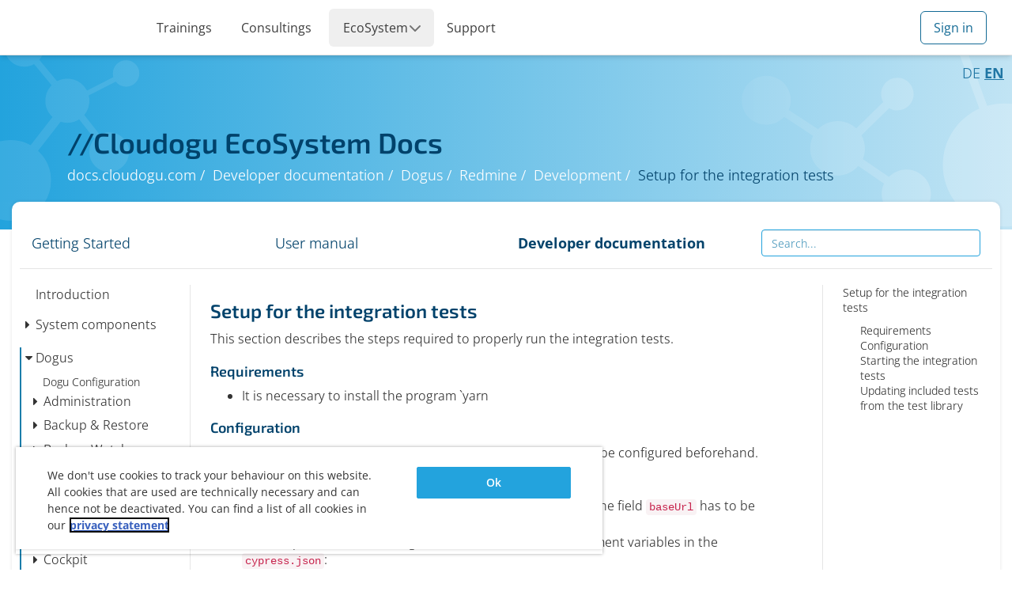

--- FILE ---
content_type: text/html
request_url: https://docs.cloudogu.com/en/docs/dogus/redmine/development/Setup_Integrationtests/
body_size: 352851
content:
<!DOCTYPE html><html lang="en"><head><meta charSet="utf-8"/><meta http-equiv="x-ua-compatible" content="ie=edge"/><meta name="viewport" content="width=device-width, initial-scale=1, shrink-to-fit=no"/><style data-href="/styles.7a5eae6eb843c9fbaab9.css" id="gatsby-global-css">.pn-placeholder{top:0;position:fixed;z-index:10;width:100%;background-color:#fff;box-shadow:0 4px 6px -1px rgba(0,0,0,.1),0 2px 4px -1px rgba(0,0,0,.06);height:70px}.pn-placeholder .pn-container{display:flex;align-items:center;-webkit-animation:pn-pulse 2s cubic-bezier(.4,0,.6,1) infinite;animation:pn-pulse 2s cubic-bezier(.4,0,.6,1) infinite;max-width:1920px;margin:0 auto;height:100%}.pn-placeholder .pn-container .pn-logo{margin-left:24px;border-radius:4px;width:164px;height:50px;background-color:#d4d4d8;margin-right:12px}@media (min-width:1280px){.pn-placeholder .pn-container .pn-logo{width:256px;margin-right:48px}}.pn-placeholder .pn-container .pn-main-menu{display:none;gap:32px;padding-left:0;margin:0}@media (min-width:1024px){.pn-placeholder .pn-container .pn-main-menu{display:flex}}.pn-placeholder .pn-container .pn-main-menu li{display:block;width:80px;height:20px;border-radius:4px;background-color:#d4d4d8}.pn-placeholder .pn-container .pn-sec-menu{display:flex;align-items:center;gap:32px;padding-left:0;margin-right:24px;margin-left:auto}.pn-placeholder .pn-container .pn-sec-menu li{display:none;width:60px;height:20px;border-radius:4px;background-color:#d4d4d8}@media (min-width:1024px){.pn-placeholder .pn-container .pn-sec-menu li{display:block}}.pn-placeholder .pn-container .pn-sec-menu .pn-avatar{display:block;width:32px;height:32px;border-radius:50%}.pn-placeholder .pn-container .pn-sec-menu .pn-hamburger{display:block;width:28px;margin-right:10px}@media (min-width:1024px){.pn-placeholder .pn-container .pn-sec-menu .pn-hamburger{width:60px;margin-right:0}}.pf-placeholder{background-color:#18181b}.pf-placeholder .pf-container{height:320px;display:flex;flex-direction:column;justify-content:space-around;max-width:1920px;margin:0 auto}@media (min-width:1024px){.pf-placeholder .pf-container{height:216px;flex-direction:row;align-items:center;justify-content:space-between}}@media (min-width:1280px){.pf-placeholder .pf-container{height:232px}}.pf-placeholder .pf-logo{margin-top:32px;margin-left:32px;width:164px;height:56px;border-radius:4px;background-color:#d4d4d8;-webkit-animation:pn-pulse 2s cubic-bezier(.4,0,.6,1) infinite;animation:pn-pulse 2s cubic-bezier(.4,0,.6,1) infinite}@media (min-width:1024px){.pf-placeholder .pf-logo{margin-top:0}}.pf-placeholder ul{margin-bottom:32px;display:flex;flex-direction:column;gap:32px;margin-right:32px;-webkit-animation:pn-pulse 2s cubic-bezier(.4,0,.6,1) infinite;animation:pn-pulse 2s cubic-bezier(.4,0,.6,1) infinite;margin-left:32px;padding-left:0}@media (min-width:1024px){.pf-placeholder ul{align-items:end}}.pf-placeholder ul li{height:20px}.pf-placeholder ul li,.pf-placeholder ul li:first-child{display:block;margin:0;border-radius:4px;background-color:#d4d4d8}.pf-placeholder ul li:first-child{width:256px}.pf-placeholder ul li:last-child{display:block;margin:0;border-radius:4px;background-color:#d4d4d8;width:512px;height:20px}@-webkit-keyframes pn-pulse{0%,to{opacity:1}50%{opacity:.5}}@keyframes pn-pulse{0%,to{opacity:1}50%{opacity:.5}}html{scroll-padding-top:7.5rem}body{font-family:Open Sans,ui-sans-serif,system-ui,-apple-system,BlinkMacSystemFont,Segoe UI,Roboto,Helvetica Neue,Arial,Noto Sans,sans-serif,Apple Color Emoji,Segoe UI Emoji,Segoe UI Symbol,Noto Color Emoji!important;font-weight:350;-webkit-hyphens:auto;-ms-hyphens:auto;hyphens:auto}h1,h1>*,h2,h2>*,h3,h3>*,h4,h4>*,h5,h5>*,h6,h6>*{font-family:Exo\ 2,ui-sans-serif,system-ui,-apple-system,BlinkMacSystemFont,Segoe UI,Roboto,Helvetica Neue,Arial,Noto Sans,sans-serif,Apple Color Emoji,Segoe UI Emoji,Segoe UI Symbol,Noto Color Emoji!important;font-weight:600!important}.page-container{display:flex;flex-direction:column}.content-wrap{flex-grow:1;padding-bottom:20px!important}.container-grid{margin-left:auto;margin-right:auto;display:-ms-grid;display:grid;grid-template-columns:repeat(12,1fr);-ms-grid-columns:1fr 1fr 1fr 1fr 1fr 1fr 1fr 1fr 1fr 1fr 1fr 1fr;max-width:1600px;background-color:#fff;border-radius:10px;box-shadow:0 0 4.5px .5px rgba(0,0,0,.08);padding:35px 25px;margin-bottom:50px;position:relative}.doc-head{grid-column:1/13;grid-row:1;-ms-grid-column:1;-ms-grid-column-span:12;-ms-grid-row:1}.nav-mob{grid-column:1/13;grid-row:2;-ms-grid-column:1;-ms-grid-column-span:12;-ms-grid-row:2}.content{grid-column:1/13;grid-row:3;padding-right:0;-ms-grid-column:1;-ms-grid-column-span:12;-ms-grid-row:3;overflow:hidden;overflow-wrap:break-word}.page-toc{display:none}.start-content{grid-column:1/13;grid-row:3;padding-right:0;-ms-grid-column:1;-ms-grid-column-span:12;-ms-grid-row:3;overflow:hidden;overflow-wrap:break-word;display:grid;grid-template-columns:repeat(1,1fr)}.tile-image{width:160px;height:160px}@media (min-width:650px){.content{grid-column:1/10;grid-row:3;-ms-grid-column:1;-ms-grid-column-span:9;-ms-grid-row:3;padding-right:10px}.page-toc{grid-column:10/13;grid-row:3;-ms-grid-column:10;-ms-grid-column-span:3;-ms-grid-row:3;padding-left:10px;display:block;border-left:1px solid #e5e5e5}.start-content{grid-template-columns:repeat(2,minmax(0,1fr))}}@media (min-width:850px){.content{grid-column:4/11;grid-row:2;-ms-grid-column:4;-ms-grid-column-span:7;-ms-grid-row:2;font-size:1.6rem;padding-left:10px;border-left:1px solid #e5e5e5}.content-navigation{grid-column:1/4;grid-row:2;-ms-grid-column:1;-ms-grid-column-span:3;-ms-grid-row:2}.content-navigation-toggle-all-sticky{grid-column:1/3;-ms-grid-column-span:2}.page-toc{grid-column:11/13;grid-row:2;-ms-grid-column:11;-ms-grid-column-span:3;-ms-grid-row:2}.nav-mob .content-navigation-mobile{display:none}.start-content{grid-template-columns:repeat(3,minmax(0,1fr))}}@media (min-width:1100px){.content{grid-column:3/11;grid-row:2;-ms-grid-column:3;-ms-grid-column-span:7;-ms-grid-row:2;font-size:1.6rem;padding-left:25px;padding-right:25px;border-left:1px solid #e5e5e5}.content-navigation{grid-column:1/3;grid-row:2;-ms-grid-column:1;-ms-grid-column-span:2;-ms-grid-row:2}.page-toc{grid-column:11/13;grid-row:2;-ms-grid-column:11;-ms-grid-column-span:3;-ms-grid-row:2;padding-left:25px}.nav-mob .content-navigation-mobile{display:none}.card-image{max-width:160px}.card a{justify-content:space-around;flex-direction:row!important}}.hidden,.nav>li .hidden{display:none!important}.page-toc{overflow-wrap:break-word}.page-toc ul{list-style:none}.page-toc div div>ul{margin-left:0;padding-left:0}.page-toc li>ul{padding-left:2.2rem}.page-toc a{color:#333;width:100%}.card{box-shadow:0 0 4.5px .5px rgba(0,0,0,.08);padding:1.5rem;margin:1rem;border-radius:4px;transition:-webkit-transform .15s ease-in-out 0s;transition:transform .15s ease-in-out 0s;transition:transform .15s ease-in-out 0s,-webkit-transform .15s ease-in-out 0s}.card:hover{-webkit-transform:scale(1.025);transform:scale(1.025)}.card a{display:flex;flex-direction:column}.card .card-image{display:flex;justify-content:center}.card a,.card a:active,.card a:focus,.card a:hover{text-decoration:none;color:#333}.card-image img{max-width:160px}.nav-mob{border-bottom:1px solid #e5e5e5}.my-node-enter{height:1px;display:block;overflow:hidden}.my-node-enter-active{height:220px;transition:height .35s;overflow:hidden;transition-property:height;display:block}.my-node-enter-done{height:100%;overflow:hidden;display:block}.my-node-exit{height:220px;overflow:hidden;display:block}.my-node-exit-active{height:1px;transition:height .35s;overflow:auto;overflow-y:hidden;display:block!important}.my-node-exit-done{display:none;overflow:hidden;height:1px}ol{margin-left:0}.breadcrumb li:not(:last-child){text-decoration:none;color:#fff}.menu-entry-visible{display:none}.menu-toggle-btn{font-size:8px}.no-border-navbar{border:0!important;box-shadow:none!important}.doc-head{display:flex;align-items:center;border-bottom:1px solid #e5e5e5}.doc-head a{font-size:1.8rem;color:#03436b}.doc-head .main-topic-active{font-weight:700}.doc-head.only-desktop{padding-bottom:1.5rem}.doc-head form{margin-bottom:0}.content-navigation-mobile,.doc-head.only-desktop input{width:100%}.content-navigation-mobile>li>a{font-size:1.8rem;font-weight:700}.content-navigation{padding-bottom:1.5rem;padding-right:.5rem;padding-left:.5rem;font-size:1.8rem;line-height:1.5;height:-webkit-fit-content;height:-moz-fit-content;height:fit-content;background:#fff;z-index:2}.sticky-navbar{z-index:3!important}.only-mobile .content-navigation{border-right:none}.content-navigation ul{list-style:none;margin-top:0}.content-navigation li,.content-navigation ul{padding-left:0;margin-left:0}.content-navigation button{padding-bottom:.54rem}.content-navigation li>ul{padding-left:2.2rem;margin-left:0}.content-navigation li>a{color:#333;font-size:1.8rem}li.doc-nav-0{margin-bottom:1.75rem}.doc-nav-0{font-size:1.8rem}.menu-entry-active>a,.menu-entry-inactive>a{display:inline-block}.doc-nav-0 a,.doc-nav-1 a,.doc-nav-2 a{font-size:1.8rem;color:#333;padding-left:.5rem;width:100%}.doc-nav-0>button,.doc-nav-1>div,.doc-nav-2>div{padding-left:.5rem}.menu-entry-active{font-weight:700}.doc-nav-0>ul{box-shadow:-2px 0 #1b7daa}.doc-nav-0 li:active,.doc-nav-0 li:focus,.doc-nav-0 li:hover{text-decoration:none}.doc-nav-0 div:active,.doc-nav-0 div:focus,.doc-nav-0 div:hover,.doc-nav-0 li a:active,.doc-nav-0 li a:focus,.doc-nav-0 li a:hover,.menu-root-markdown-page:hover,.page-toc a:active,.page-toc a:focus,.page-toc a:hover{background-color:#d4edf8;text-decoration:none}.content p{line-height:1.5}.lang-switch-container{right:0;margin-right:10px;margin-top:10px;display:inline-block;position:absolute}.lang-switch-container>div{display:inline;font-size:18px}.lang-switch-container>div>a{color:#2076a4}@media (max-width:767px){.navbar-collapse-init{display:none;height:0;overflow:hidden}}@media screen and (max-width:849px){.only-desktop{display:none!important}.doc-head button.navbar-toggle{display:block;margin-top:8px}.doc-head .form-inline .form-control{display:block;width:100%}.content-navigation-mobile>li{float:none!important}.content-navigation-toggle-all{display:none}.menu-root-markdown-page{font-size:1.8rem!important}.feedbackLink>a{display:flex;justify-content:flex-start!important}}@media screen and (min-width:850px){.only-mobile{display:none!important}.doc-head{border-bottom:1px solid #e5e5e5;padding-bottom:1.4rem}.content-navigation{margin-top:2rem;padding-bottom:0;padding-left:0;padding-right:5px;font-size:1.4rem;overflow-wrap:break-word}.page-toc{padding-left:5px;padding-right:0}li.doc-nav-0{margin-bottom:1.25rem}.doc-nav-0{font-size:1.6rem}.content-navigation li>a,.doc-nav-0 a,.doc-nav-1 a,.doc-nav-2 a{font-size:1.4rem}.menu-root-markdown-page{font-size:1.6rem!important}}@media screen and (min-width:900px){.content-navigation{padding-right:10px}.page-toc{padding-left:10px}}@media (min-width:1100px){.content-navigation{padding-right:25px}.page-toc{padding-left:25px}}.search-results h2>span{font-weight:700}.search-result-list{text-decoration:none;list-style:none;margin-left:0}.search-result-list a:hover{text-decoration:none;color:#00426b}.search-result-list h3{color:#333;font-size:1.8rem}.search-result-location{text-decoration:none;list-style:none;color:#878787}.search-result-location>li{text-decoration:none;display:inline-block}.search-result-location>li:not(:first-child):before{content:"\A0/\A0"}.content h2{font-size:2.4rem}.content h3,.content h4{font-size:1.8rem}.content h5,.content h6{font-size:1.4rem}.content-navigation-collapsed+ul{display:none}.doc-nav-0>.content-navigation-toggle:not(.content-navigation-collapsed){box-shadow:-2px 0 #1b7daa}.content a{color:#1b7daa!important}.form-control::-webkit-input-placeholder{color:#1b7daa!important;opacity:.8}.form-control:-ms-input-placeholder{color:#1b7daa!important;opacity:.8}.form-control::placeholder{color:#1b7daa!important;opacity:.8}.form-control:-ms-input-placeholder{color:red}.form-control::-ms-input-placeholder{color:red}.content-navigation-toggle-all.content-navigation-collapsed>i.fa-caret-down,.content-navigation-toggle-all:not(.content-navigation-collapsed)>i.fa-caret-right,.content-navigation-toggle.content-navigation-collapsed>i.fa-caret-down,.content-navigation-toggle:not(.content-navigation-collapsed)>i.fa-caret-right{display:none}.content-navigation-toggle-all>i,.content-navigation-toggle>i{margin-right:5px;width:.8rem}.content-navigation-toggle-all{width:150px;background:none;border:none;font-size:1.6rem;padding-left:5px;margin-bottom:12.5px;color:#737373!important;text-align:left;margin-right:10px;z-index:1}.content-navigation-toggle-all-sticky{width:100%;z-index:1}.content-navigation-toggle-all:hover,.content-navigation-toggle:hover{cursor:pointer}.content-navigation-toggle{background:none;color:inherit;border:none;text-align:left}.content,.page-toc{margin-top:2rem}section.container{width:90%;max-width:90%}.content ol li p,.content ul li p{display:inline;margin-left:-4.14999px}.content ol li ul{list-style-position:inside}.feedbackLink>a{display:flex;justify-content:center}
/*!
 *  Font Awesome 4.7.0 by @davegandy - http://fontawesome.io - @fontawesome
 *  License - http://fontawesome.io/license (Font: SIL OFL 1.1, CSS: MIT License)
 */@font-face{font-family:FontAwesome;src:url(/static/fontawesome-webfont-674f50d287a8c48dc19ba404d20fe713.eot);src:url(/static/fontawesome-webfont-674f50d287a8c48dc19ba404d20fe713.eot?#iefix&v=4.7.0) format("embedded-opentype"),url(/static/fontawesome-webfont-af7ae505a9eed503f8b8e6982036873e.woff2) format("woff2"),url(/static/fontawesome-webfont-fee66e712a8a08eef5805a46892932ad.woff) format("woff"),url(/static/fontawesome-webfont-b06871f281fee6b241d60582ae9369b9.ttf) format("truetype"),url(/static/fontawesome-webfont-912ec66d7572ff821749319396470bde.svg#fontawesomeregular) format("svg");font-weight:400;font-style:normal}.fa{display:inline-block;font:normal normal normal 14px/1 FontAwesome;font-size:inherit;text-rendering:auto;-webkit-font-smoothing:antialiased;-moz-osx-font-smoothing:grayscale}.fa-lg{font-size:1.33333333em;line-height:.75em;vertical-align:-15%}.fa-2x{font-size:2em}.fa-3x{font-size:3em}.fa-4x{font-size:4em}.fa-5x{font-size:5em}.fa-fw{width:1.28571429em;text-align:center}.fa-ul{padding-left:0;margin-left:2.14285714em;list-style-type:none}.fa-ul>li{position:relative}.fa-li{position:absolute;left:-2.14285714em;width:2.14285714em;top:.14285714em;text-align:center}.fa-li.fa-lg{left:-1.85714286em}.fa-border{padding:.2em .25em .15em;border:.08em solid #eee;border-radius:.1em}.fa-pull-left{float:left}.fa-pull-right{float:right}.fa.fa-pull-left{margin-right:.3em}.fa.fa-pull-right{margin-left:.3em}.pull-right{float:right}.pull-left{float:left}.fa.pull-left{margin-right:.3em}.fa.pull-right{margin-left:.3em}.fa-spin{-webkit-animation:fa-spin 2s linear infinite;animation:fa-spin 2s linear infinite}.fa-pulse{-webkit-animation:fa-spin 1s steps(8) infinite;animation:fa-spin 1s steps(8) infinite}@-webkit-keyframes fa-spin{0%{-webkit-transform:rotate(0deg);transform:rotate(0deg)}to{-webkit-transform:rotate(359deg);transform:rotate(359deg)}}@keyframes fa-spin{0%{-webkit-transform:rotate(0deg);transform:rotate(0deg)}to{-webkit-transform:rotate(359deg);transform:rotate(359deg)}}.fa-rotate-90{-ms-filter:"progid:DXImageTransform.Microsoft.BasicImage(rotation=1)";-webkit-transform:rotate(90deg);transform:rotate(90deg)}.fa-rotate-180{-ms-filter:"progid:DXImageTransform.Microsoft.BasicImage(rotation=2)";-webkit-transform:rotate(180deg);transform:rotate(180deg)}.fa-rotate-270{-ms-filter:"progid:DXImageTransform.Microsoft.BasicImage(rotation=3)";-webkit-transform:rotate(270deg);transform:rotate(270deg)}.fa-flip-horizontal{-ms-filter:"progid:DXImageTransform.Microsoft.BasicImage(rotation=0, mirror=1)";-webkit-transform:scaleX(-1);transform:scaleX(-1)}.fa-flip-vertical{-ms-filter:"progid:DXImageTransform.Microsoft.BasicImage(rotation=2, mirror=1)";-webkit-transform:scaleY(-1);transform:scaleY(-1)}:root .fa-flip-horizontal,:root .fa-flip-vertical,:root .fa-rotate-90,:root .fa-rotate-180,:root .fa-rotate-270{-webkit-filter:none;filter:none}.fa-stack{position:relative;display:inline-block;width:2em;height:2em;line-height:2em;vertical-align:middle}.fa-stack-1x,.fa-stack-2x{position:absolute;left:0;width:100%;text-align:center}.fa-stack-1x{line-height:inherit}.fa-stack-2x{font-size:2em}.fa-inverse{color:#fff}.fa-glass:before{content:"\F000"}.fa-music:before{content:"\F001"}.fa-search:before{content:"\F002"}.fa-envelope-o:before{content:"\F003"}.fa-heart:before{content:"\F004"}.fa-star:before{content:"\F005"}.fa-star-o:before{content:"\F006"}.fa-user:before{content:"\F007"}.fa-film:before{content:"\F008"}.fa-th-large:before{content:"\F009"}.fa-th:before{content:"\F00A"}.fa-th-list:before{content:"\F00B"}.fa-check:before{content:"\F00C"}.fa-close:before,.fa-remove:before,.fa-times:before{content:"\F00D"}.fa-search-plus:before{content:"\F00E"}.fa-search-minus:before{content:"\F010"}.fa-power-off:before{content:"\F011"}.fa-signal:before{content:"\F012"}.fa-cog:before,.fa-gear:before{content:"\F013"}.fa-trash-o:before{content:"\F014"}.fa-home:before{content:"\F015"}.fa-file-o:before{content:"\F016"}.fa-clock-o:before{content:"\F017"}.fa-road:before{content:"\F018"}.fa-download:before{content:"\F019"}.fa-arrow-circle-o-down:before{content:"\F01A"}.fa-arrow-circle-o-up:before{content:"\F01B"}.fa-inbox:before{content:"\F01C"}.fa-play-circle-o:before{content:"\F01D"}.fa-repeat:before,.fa-rotate-right:before{content:"\F01E"}.fa-refresh:before{content:"\F021"}.fa-list-alt:before{content:"\F022"}.fa-lock:before{content:"\F023"}.fa-flag:before{content:"\F024"}.fa-headphones:before{content:"\F025"}.fa-volume-off:before{content:"\F026"}.fa-volume-down:before{content:"\F027"}.fa-volume-up:before{content:"\F028"}.fa-qrcode:before{content:"\F029"}.fa-barcode:before{content:"\F02A"}.fa-tag:before{content:"\F02B"}.fa-tags:before{content:"\F02C"}.fa-book:before{content:"\F02D"}.fa-bookmark:before{content:"\F02E"}.fa-print:before{content:"\F02F"}.fa-camera:before{content:"\F030"}.fa-font:before{content:"\F031"}.fa-bold:before{content:"\F032"}.fa-italic:before{content:"\F033"}.fa-text-height:before{content:"\F034"}.fa-text-width:before{content:"\F035"}.fa-align-left:before{content:"\F036"}.fa-align-center:before{content:"\F037"}.fa-align-right:before{content:"\F038"}.fa-align-justify:before{content:"\F039"}.fa-list:before{content:"\F03A"}.fa-dedent:before,.fa-outdent:before{content:"\F03B"}.fa-indent:before{content:"\F03C"}.fa-video-camera:before{content:"\F03D"}.fa-image:before,.fa-photo:before,.fa-picture-o:before{content:"\F03E"}.fa-pencil:before{content:"\F040"}.fa-map-marker:before{content:"\F041"}.fa-adjust:before{content:"\F042"}.fa-tint:before{content:"\F043"}.fa-edit:before,.fa-pencil-square-o:before{content:"\F044"}.fa-share-square-o:before{content:"\F045"}.fa-check-square-o:before{content:"\F046"}.fa-arrows:before{content:"\F047"}.fa-step-backward:before{content:"\F048"}.fa-fast-backward:before{content:"\F049"}.fa-backward:before{content:"\F04A"}.fa-play:before{content:"\F04B"}.fa-pause:before{content:"\F04C"}.fa-stop:before{content:"\F04D"}.fa-forward:before{content:"\F04E"}.fa-fast-forward:before{content:"\F050"}.fa-step-forward:before{content:"\F051"}.fa-eject:before{content:"\F052"}.fa-chevron-left:before{content:"\F053"}.fa-chevron-right:before{content:"\F054"}.fa-plus-circle:before{content:"\F055"}.fa-minus-circle:before{content:"\F056"}.fa-times-circle:before{content:"\F057"}.fa-check-circle:before{content:"\F058"}.fa-question-circle:before{content:"\F059"}.fa-info-circle:before{content:"\F05A"}.fa-crosshairs:before{content:"\F05B"}.fa-times-circle-o:before{content:"\F05C"}.fa-check-circle-o:before{content:"\F05D"}.fa-ban:before{content:"\F05E"}.fa-arrow-left:before{content:"\F060"}.fa-arrow-right:before{content:"\F061"}.fa-arrow-up:before{content:"\F062"}.fa-arrow-down:before{content:"\F063"}.fa-mail-forward:before,.fa-share:before{content:"\F064"}.fa-expand:before{content:"\F065"}.fa-compress:before{content:"\F066"}.fa-plus:before{content:"\F067"}.fa-minus:before{content:"\F068"}.fa-asterisk:before{content:"\F069"}.fa-exclamation-circle:before{content:"\F06A"}.fa-gift:before{content:"\F06B"}.fa-leaf:before{content:"\F06C"}.fa-fire:before{content:"\F06D"}.fa-eye:before{content:"\F06E"}.fa-eye-slash:before{content:"\F070"}.fa-exclamation-triangle:before,.fa-warning:before{content:"\F071"}.fa-plane:before{content:"\F072"}.fa-calendar:before{content:"\F073"}.fa-random:before{content:"\F074"}.fa-comment:before{content:"\F075"}.fa-magnet:before{content:"\F076"}.fa-chevron-up:before{content:"\F077"}.fa-chevron-down:before{content:"\F078"}.fa-retweet:before{content:"\F079"}.fa-shopping-cart:before{content:"\F07A"}.fa-folder:before{content:"\F07B"}.fa-folder-open:before{content:"\F07C"}.fa-arrows-v:before{content:"\F07D"}.fa-arrows-h:before{content:"\F07E"}.fa-bar-chart-o:before,.fa-bar-chart:before{content:"\F080"}.fa-twitter-square:before{content:"\F081"}.fa-facebook-square:before{content:"\F082"}.fa-camera-retro:before{content:"\F083"}.fa-key:before{content:"\F084"}.fa-cogs:before,.fa-gears:before{content:"\F085"}.fa-comments:before{content:"\F086"}.fa-thumbs-o-up:before{content:"\F087"}.fa-thumbs-o-down:before{content:"\F088"}.fa-star-half:before{content:"\F089"}.fa-heart-o:before{content:"\F08A"}.fa-sign-out:before{content:"\F08B"}.fa-linkedin-square:before{content:"\F08C"}.fa-thumb-tack:before{content:"\F08D"}.fa-external-link:before{content:"\F08E"}.fa-sign-in:before{content:"\F090"}.fa-trophy:before{content:"\F091"}.fa-github-square:before{content:"\F092"}.fa-upload:before{content:"\F093"}.fa-lemon-o:before{content:"\F094"}.fa-phone:before{content:"\F095"}.fa-square-o:before{content:"\F096"}.fa-bookmark-o:before{content:"\F097"}.fa-phone-square:before{content:"\F098"}.fa-twitter:before{content:"\F099"}.fa-facebook-f:before,.fa-facebook:before{content:"\F09A"}.fa-github:before{content:"\F09B"}.fa-unlock:before{content:"\F09C"}.fa-credit-card:before{content:"\F09D"}.fa-feed:before,.fa-rss:before{content:"\F09E"}.fa-hdd-o:before{content:"\F0A0"}.fa-bullhorn:before{content:"\F0A1"}.fa-bell:before{content:"\F0F3"}.fa-certificate:before{content:"\F0A3"}.fa-hand-o-right:before{content:"\F0A4"}.fa-hand-o-left:before{content:"\F0A5"}.fa-hand-o-up:before{content:"\F0A6"}.fa-hand-o-down:before{content:"\F0A7"}.fa-arrow-circle-left:before{content:"\F0A8"}.fa-arrow-circle-right:before{content:"\F0A9"}.fa-arrow-circle-up:before{content:"\F0AA"}.fa-arrow-circle-down:before{content:"\F0AB"}.fa-globe:before{content:"\F0AC"}.fa-wrench:before{content:"\F0AD"}.fa-tasks:before{content:"\F0AE"}.fa-filter:before{content:"\F0B0"}.fa-briefcase:before{content:"\F0B1"}.fa-arrows-alt:before{content:"\F0B2"}.fa-group:before,.fa-users:before{content:"\F0C0"}.fa-chain:before,.fa-link:before{content:"\F0C1"}.fa-cloud:before{content:"\F0C2"}.fa-flask:before{content:"\F0C3"}.fa-cut:before,.fa-scissors:before{content:"\F0C4"}.fa-copy:before,.fa-files-o:before{content:"\F0C5"}.fa-paperclip:before{content:"\F0C6"}.fa-floppy-o:before,.fa-save:before{content:"\F0C7"}.fa-square:before{content:"\F0C8"}.fa-bars:before,.fa-navicon:before,.fa-reorder:before{content:"\F0C9"}.fa-list-ul:before{content:"\F0CA"}.fa-list-ol:before{content:"\F0CB"}.fa-strikethrough:before{content:"\F0CC"}.fa-underline:before{content:"\F0CD"}.fa-table:before{content:"\F0CE"}.fa-magic:before{content:"\F0D0"}.fa-truck:before{content:"\F0D1"}.fa-pinterest:before{content:"\F0D2"}.fa-pinterest-square:before{content:"\F0D3"}.fa-google-plus-square:before{content:"\F0D4"}.fa-google-plus:before{content:"\F0D5"}.fa-money:before{content:"\F0D6"}.fa-caret-down:before{content:"\F0D7"}.fa-caret-up:before{content:"\F0D8"}.fa-caret-left:before{content:"\F0D9"}.fa-caret-right:before{content:"\F0DA"}.fa-columns:before{content:"\F0DB"}.fa-sort:before,.fa-unsorted:before{content:"\F0DC"}.fa-sort-desc:before,.fa-sort-down:before{content:"\F0DD"}.fa-sort-asc:before,.fa-sort-up:before{content:"\F0DE"}.fa-envelope:before{content:"\F0E0"}.fa-linkedin:before{content:"\F0E1"}.fa-rotate-left:before,.fa-undo:before{content:"\F0E2"}.fa-gavel:before,.fa-legal:before{content:"\F0E3"}.fa-dashboard:before,.fa-tachometer:before{content:"\F0E4"}.fa-comment-o:before{content:"\F0E5"}.fa-comments-o:before{content:"\F0E6"}.fa-bolt:before,.fa-flash:before{content:"\F0E7"}.fa-sitemap:before{content:"\F0E8"}.fa-umbrella:before{content:"\F0E9"}.fa-clipboard:before,.fa-paste:before{content:"\F0EA"}.fa-lightbulb-o:before{content:"\F0EB"}.fa-exchange:before{content:"\F0EC"}.fa-cloud-download:before{content:"\F0ED"}.fa-cloud-upload:before{content:"\F0EE"}.fa-user-md:before{content:"\F0F0"}.fa-stethoscope:before{content:"\F0F1"}.fa-suitcase:before{content:"\F0F2"}.fa-bell-o:before{content:"\F0A2"}.fa-coffee:before{content:"\F0F4"}.fa-cutlery:before{content:"\F0F5"}.fa-file-text-o:before{content:"\F0F6"}.fa-building-o:before{content:"\F0F7"}.fa-hospital-o:before{content:"\F0F8"}.fa-ambulance:before{content:"\F0F9"}.fa-medkit:before{content:"\F0FA"}.fa-fighter-jet:before{content:"\F0FB"}.fa-beer:before{content:"\F0FC"}.fa-h-square:before{content:"\F0FD"}.fa-plus-square:before{content:"\F0FE"}.fa-angle-double-left:before{content:"\F100"}.fa-angle-double-right:before{content:"\F101"}.fa-angle-double-up:before{content:"\F102"}.fa-angle-double-down:before{content:"\F103"}.fa-angle-left:before{content:"\F104"}.fa-angle-right:before{content:"\F105"}.fa-angle-up:before{content:"\F106"}.fa-angle-down:before{content:"\F107"}.fa-desktop:before{content:"\F108"}.fa-laptop:before{content:"\F109"}.fa-tablet:before{content:"\F10A"}.fa-mobile-phone:before,.fa-mobile:before{content:"\F10B"}.fa-circle-o:before{content:"\F10C"}.fa-quote-left:before{content:"\F10D"}.fa-quote-right:before{content:"\F10E"}.fa-spinner:before{content:"\F110"}.fa-circle:before{content:"\F111"}.fa-mail-reply:before,.fa-reply:before{content:"\F112"}.fa-github-alt:before{content:"\F113"}.fa-folder-o:before{content:"\F114"}.fa-folder-open-o:before{content:"\F115"}.fa-smile-o:before{content:"\F118"}.fa-frown-o:before{content:"\F119"}.fa-meh-o:before{content:"\F11A"}.fa-gamepad:before{content:"\F11B"}.fa-keyboard-o:before{content:"\F11C"}.fa-flag-o:before{content:"\F11D"}.fa-flag-checkered:before{content:"\F11E"}.fa-terminal:before{content:"\F120"}.fa-code:before{content:"\F121"}.fa-mail-reply-all:before,.fa-reply-all:before{content:"\F122"}.fa-star-half-empty:before,.fa-star-half-full:before,.fa-star-half-o:before{content:"\F123"}.fa-location-arrow:before{content:"\F124"}.fa-crop:before{content:"\F125"}.fa-code-fork:before{content:"\F126"}.fa-chain-broken:before,.fa-unlink:before{content:"\F127"}.fa-question:before{content:"\F128"}.fa-info:before{content:"\F129"}.fa-exclamation:before{content:"\F12A"}.fa-superscript:before{content:"\F12B"}.fa-subscript:before{content:"\F12C"}.fa-eraser:before{content:"\F12D"}.fa-puzzle-piece:before{content:"\F12E"}.fa-microphone:before{content:"\F130"}.fa-microphone-slash:before{content:"\F131"}.fa-shield:before{content:"\F132"}.fa-calendar-o:before{content:"\F133"}.fa-fire-extinguisher:before{content:"\F134"}.fa-rocket:before{content:"\F135"}.fa-maxcdn:before{content:"\F136"}.fa-chevron-circle-left:before{content:"\F137"}.fa-chevron-circle-right:before{content:"\F138"}.fa-chevron-circle-up:before{content:"\F139"}.fa-chevron-circle-down:before{content:"\F13A"}.fa-html5:before{content:"\F13B"}.fa-css3:before{content:"\F13C"}.fa-anchor:before{content:"\F13D"}.fa-unlock-alt:before{content:"\F13E"}.fa-bullseye:before{content:"\F140"}.fa-ellipsis-h:before{content:"\F141"}.fa-ellipsis-v:before{content:"\F142"}.fa-rss-square:before{content:"\F143"}.fa-play-circle:before{content:"\F144"}.fa-ticket:before{content:"\F145"}.fa-minus-square:before{content:"\F146"}.fa-minus-square-o:before{content:"\F147"}.fa-level-up:before{content:"\F148"}.fa-level-down:before{content:"\F149"}.fa-check-square:before{content:"\F14A"}.fa-pencil-square:before{content:"\F14B"}.fa-external-link-square:before{content:"\F14C"}.fa-share-square:before{content:"\F14D"}.fa-compass:before{content:"\F14E"}.fa-caret-square-o-down:before,.fa-toggle-down:before{content:"\F150"}.fa-caret-square-o-up:before,.fa-toggle-up:before{content:"\F151"}.fa-caret-square-o-right:before,.fa-toggle-right:before{content:"\F152"}.fa-eur:before,.fa-euro:before{content:"\F153"}.fa-gbp:before{content:"\F154"}.fa-dollar:before,.fa-usd:before{content:"\F155"}.fa-inr:before,.fa-rupee:before{content:"\F156"}.fa-cny:before,.fa-jpy:before,.fa-rmb:before,.fa-yen:before{content:"\F157"}.fa-rouble:before,.fa-rub:before,.fa-ruble:before{content:"\F158"}.fa-krw:before,.fa-won:before{content:"\F159"}.fa-bitcoin:before,.fa-btc:before{content:"\F15A"}.fa-file:before{content:"\F15B"}.fa-file-text:before{content:"\F15C"}.fa-sort-alpha-asc:before{content:"\F15D"}.fa-sort-alpha-desc:before{content:"\F15E"}.fa-sort-amount-asc:before{content:"\F160"}.fa-sort-amount-desc:before{content:"\F161"}.fa-sort-numeric-asc:before{content:"\F162"}.fa-sort-numeric-desc:before{content:"\F163"}.fa-thumbs-up:before{content:"\F164"}.fa-thumbs-down:before{content:"\F165"}.fa-youtube-square:before{content:"\F166"}.fa-youtube:before{content:"\F167"}.fa-xing:before{content:"\F168"}.fa-xing-square:before{content:"\F169"}.fa-youtube-play:before{content:"\F16A"}.fa-dropbox:before{content:"\F16B"}.fa-stack-overflow:before{content:"\F16C"}.fa-instagram:before{content:"\F16D"}.fa-flickr:before{content:"\F16E"}.fa-adn:before{content:"\F170"}.fa-bitbucket:before{content:"\F171"}.fa-bitbucket-square:before{content:"\F172"}.fa-tumblr:before{content:"\F173"}.fa-tumblr-square:before{content:"\F174"}.fa-long-arrow-down:before{content:"\F175"}.fa-long-arrow-up:before{content:"\F176"}.fa-long-arrow-left:before{content:"\F177"}.fa-long-arrow-right:before{content:"\F178"}.fa-apple:before{content:"\F179"}.fa-windows:before{content:"\F17A"}.fa-android:before{content:"\F17B"}.fa-linux:before{content:"\F17C"}.fa-dribbble:before{content:"\F17D"}.fa-skype:before{content:"\F17E"}.fa-foursquare:before{content:"\F180"}.fa-trello:before{content:"\F181"}.fa-female:before{content:"\F182"}.fa-male:before{content:"\F183"}.fa-gittip:before,.fa-gratipay:before{content:"\F184"}.fa-sun-o:before{content:"\F185"}.fa-moon-o:before{content:"\F186"}.fa-archive:before{content:"\F187"}.fa-bug:before{content:"\F188"}.fa-vk:before{content:"\F189"}.fa-weibo:before{content:"\F18A"}.fa-renren:before{content:"\F18B"}.fa-pagelines:before{content:"\F18C"}.fa-stack-exchange:before{content:"\F18D"}.fa-arrow-circle-o-right:before{content:"\F18E"}.fa-arrow-circle-o-left:before{content:"\F190"}.fa-caret-square-o-left:before,.fa-toggle-left:before{content:"\F191"}.fa-dot-circle-o:before{content:"\F192"}.fa-wheelchair:before{content:"\F193"}.fa-vimeo-square:before{content:"\F194"}.fa-try:before,.fa-turkish-lira:before{content:"\F195"}.fa-plus-square-o:before{content:"\F196"}.fa-space-shuttle:before{content:"\F197"}.fa-slack:before{content:"\F198"}.fa-envelope-square:before{content:"\F199"}.fa-wordpress:before{content:"\F19A"}.fa-openid:before{content:"\F19B"}.fa-bank:before,.fa-institution:before,.fa-university:before{content:"\F19C"}.fa-graduation-cap:before,.fa-mortar-board:before{content:"\F19D"}.fa-yahoo:before{content:"\F19E"}.fa-google:before{content:"\F1A0"}.fa-reddit:before{content:"\F1A1"}.fa-reddit-square:before{content:"\F1A2"}.fa-stumbleupon-circle:before{content:"\F1A3"}.fa-stumbleupon:before{content:"\F1A4"}.fa-delicious:before{content:"\F1A5"}.fa-digg:before{content:"\F1A6"}.fa-pied-piper-pp:before{content:"\F1A7"}.fa-pied-piper-alt:before{content:"\F1A8"}.fa-drupal:before{content:"\F1A9"}.fa-joomla:before{content:"\F1AA"}.fa-language:before{content:"\F1AB"}.fa-fax:before{content:"\F1AC"}.fa-building:before{content:"\F1AD"}.fa-child:before{content:"\F1AE"}.fa-paw:before{content:"\F1B0"}.fa-spoon:before{content:"\F1B1"}.fa-cube:before{content:"\F1B2"}.fa-cubes:before{content:"\F1B3"}.fa-behance:before{content:"\F1B4"}.fa-behance-square:before{content:"\F1B5"}.fa-steam:before{content:"\F1B6"}.fa-steam-square:before{content:"\F1B7"}.fa-recycle:before{content:"\F1B8"}.fa-automobile:before,.fa-car:before{content:"\F1B9"}.fa-cab:before,.fa-taxi:before{content:"\F1BA"}.fa-tree:before{content:"\F1BB"}.fa-spotify:before{content:"\F1BC"}.fa-deviantart:before{content:"\F1BD"}.fa-soundcloud:before{content:"\F1BE"}.fa-database:before{content:"\F1C0"}.fa-file-pdf-o:before{content:"\F1C1"}.fa-file-word-o:before{content:"\F1C2"}.fa-file-excel-o:before{content:"\F1C3"}.fa-file-powerpoint-o:before{content:"\F1C4"}.fa-file-image-o:before,.fa-file-photo-o:before,.fa-file-picture-o:before{content:"\F1C5"}.fa-file-archive-o:before,.fa-file-zip-o:before{content:"\F1C6"}.fa-file-audio-o:before,.fa-file-sound-o:before{content:"\F1C7"}.fa-file-movie-o:before,.fa-file-video-o:before{content:"\F1C8"}.fa-file-code-o:before{content:"\F1C9"}.fa-vine:before{content:"\F1CA"}.fa-codepen:before{content:"\F1CB"}.fa-jsfiddle:before{content:"\F1CC"}.fa-life-bouy:before,.fa-life-buoy:before,.fa-life-ring:before,.fa-life-saver:before,.fa-support:before{content:"\F1CD"}.fa-circle-o-notch:before{content:"\F1CE"}.fa-ra:before,.fa-rebel:before,.fa-resistance:before{content:"\F1D0"}.fa-empire:before,.fa-ge:before{content:"\F1D1"}.fa-git-square:before{content:"\F1D2"}.fa-git:before{content:"\F1D3"}.fa-hacker-news:before,.fa-y-combinator-square:before,.fa-yc-square:before{content:"\F1D4"}.fa-tencent-weibo:before{content:"\F1D5"}.fa-qq:before{content:"\F1D6"}.fa-wechat:before,.fa-weixin:before{content:"\F1D7"}.fa-paper-plane:before,.fa-send:before{content:"\F1D8"}.fa-paper-plane-o:before,.fa-send-o:before{content:"\F1D9"}.fa-history:before{content:"\F1DA"}.fa-circle-thin:before{content:"\F1DB"}.fa-header:before{content:"\F1DC"}.fa-paragraph:before{content:"\F1DD"}.fa-sliders:before{content:"\F1DE"}.fa-share-alt:before{content:"\F1E0"}.fa-share-alt-square:before{content:"\F1E1"}.fa-bomb:before{content:"\F1E2"}.fa-futbol-o:before,.fa-soccer-ball-o:before{content:"\F1E3"}.fa-tty:before{content:"\F1E4"}.fa-binoculars:before{content:"\F1E5"}.fa-plug:before{content:"\F1E6"}.fa-slideshare:before{content:"\F1E7"}.fa-twitch:before{content:"\F1E8"}.fa-yelp:before{content:"\F1E9"}.fa-newspaper-o:before{content:"\F1EA"}.fa-wifi:before{content:"\F1EB"}.fa-calculator:before{content:"\F1EC"}.fa-paypal:before{content:"\F1ED"}.fa-google-wallet:before{content:"\F1EE"}.fa-cc-visa:before{content:"\F1F0"}.fa-cc-mastercard:before{content:"\F1F1"}.fa-cc-discover:before{content:"\F1F2"}.fa-cc-amex:before{content:"\F1F3"}.fa-cc-paypal:before{content:"\F1F4"}.fa-cc-stripe:before{content:"\F1F5"}.fa-bell-slash:before{content:"\F1F6"}.fa-bell-slash-o:before{content:"\F1F7"}.fa-trash:before{content:"\F1F8"}.fa-copyright:before{content:"\F1F9"}.fa-at:before{content:"\F1FA"}.fa-eyedropper:before{content:"\F1FB"}.fa-paint-brush:before{content:"\F1FC"}.fa-birthday-cake:before{content:"\F1FD"}.fa-area-chart:before{content:"\F1FE"}.fa-pie-chart:before{content:"\F200"}.fa-line-chart:before{content:"\F201"}.fa-lastfm:before{content:"\F202"}.fa-lastfm-square:before{content:"\F203"}.fa-toggle-off:before{content:"\F204"}.fa-toggle-on:before{content:"\F205"}.fa-bicycle:before{content:"\F206"}.fa-bus:before{content:"\F207"}.fa-ioxhost:before{content:"\F208"}.fa-angellist:before{content:"\F209"}.fa-cc:before{content:"\F20A"}.fa-ils:before,.fa-shekel:before,.fa-sheqel:before{content:"\F20B"}.fa-meanpath:before{content:"\F20C"}.fa-buysellads:before{content:"\F20D"}.fa-connectdevelop:before{content:"\F20E"}.fa-dashcube:before{content:"\F210"}.fa-forumbee:before{content:"\F211"}.fa-leanpub:before{content:"\F212"}.fa-sellsy:before{content:"\F213"}.fa-shirtsinbulk:before{content:"\F214"}.fa-simplybuilt:before{content:"\F215"}.fa-skyatlas:before{content:"\F216"}.fa-cart-plus:before{content:"\F217"}.fa-cart-arrow-down:before{content:"\F218"}.fa-diamond:before{content:"\F219"}.fa-ship:before{content:"\F21A"}.fa-user-secret:before{content:"\F21B"}.fa-motorcycle:before{content:"\F21C"}.fa-street-view:before{content:"\F21D"}.fa-heartbeat:before{content:"\F21E"}.fa-venus:before{content:"\F221"}.fa-mars:before{content:"\F222"}.fa-mercury:before{content:"\F223"}.fa-intersex:before,.fa-transgender:before{content:"\F224"}.fa-transgender-alt:before{content:"\F225"}.fa-venus-double:before{content:"\F226"}.fa-mars-double:before{content:"\F227"}.fa-venus-mars:before{content:"\F228"}.fa-mars-stroke:before{content:"\F229"}.fa-mars-stroke-v:before{content:"\F22A"}.fa-mars-stroke-h:before{content:"\F22B"}.fa-neuter:before{content:"\F22C"}.fa-genderless:before{content:"\F22D"}.fa-facebook-official:before{content:"\F230"}.fa-pinterest-p:before{content:"\F231"}.fa-whatsapp:before{content:"\F232"}.fa-server:before{content:"\F233"}.fa-user-plus:before{content:"\F234"}.fa-user-times:before{content:"\F235"}.fa-bed:before,.fa-hotel:before{content:"\F236"}.fa-viacoin:before{content:"\F237"}.fa-train:before{content:"\F238"}.fa-subway:before{content:"\F239"}.fa-medium:before{content:"\F23A"}.fa-y-combinator:before,.fa-yc:before{content:"\F23B"}.fa-optin-monster:before{content:"\F23C"}.fa-opencart:before{content:"\F23D"}.fa-expeditedssl:before{content:"\F23E"}.fa-battery-4:before,.fa-battery-full:before,.fa-battery:before{content:"\F240"}.fa-battery-3:before,.fa-battery-three-quarters:before{content:"\F241"}.fa-battery-2:before,.fa-battery-half:before{content:"\F242"}.fa-battery-1:before,.fa-battery-quarter:before{content:"\F243"}.fa-battery-0:before,.fa-battery-empty:before{content:"\F244"}.fa-mouse-pointer:before{content:"\F245"}.fa-i-cursor:before{content:"\F246"}.fa-object-group:before{content:"\F247"}.fa-object-ungroup:before{content:"\F248"}.fa-sticky-note:before{content:"\F249"}.fa-sticky-note-o:before{content:"\F24A"}.fa-cc-jcb:before{content:"\F24B"}.fa-cc-diners-club:before{content:"\F24C"}.fa-clone:before{content:"\F24D"}.fa-balance-scale:before{content:"\F24E"}.fa-hourglass-o:before{content:"\F250"}.fa-hourglass-1:before,.fa-hourglass-start:before{content:"\F251"}.fa-hourglass-2:before,.fa-hourglass-half:before{content:"\F252"}.fa-hourglass-3:before,.fa-hourglass-end:before{content:"\F253"}.fa-hourglass:before{content:"\F254"}.fa-hand-grab-o:before,.fa-hand-rock-o:before{content:"\F255"}.fa-hand-paper-o:before,.fa-hand-stop-o:before{content:"\F256"}.fa-hand-scissors-o:before{content:"\F257"}.fa-hand-lizard-o:before{content:"\F258"}.fa-hand-spock-o:before{content:"\F259"}.fa-hand-pointer-o:before{content:"\F25A"}.fa-hand-peace-o:before{content:"\F25B"}.fa-trademark:before{content:"\F25C"}.fa-registered:before{content:"\F25D"}.fa-creative-commons:before{content:"\F25E"}.fa-gg:before{content:"\F260"}.fa-gg-circle:before{content:"\F261"}.fa-tripadvisor:before{content:"\F262"}.fa-odnoklassniki:before{content:"\F263"}.fa-odnoklassniki-square:before{content:"\F264"}.fa-get-pocket:before{content:"\F265"}.fa-wikipedia-w:before{content:"\F266"}.fa-safari:before{content:"\F267"}.fa-chrome:before{content:"\F268"}.fa-firefox:before{content:"\F269"}.fa-opera:before{content:"\F26A"}.fa-internet-explorer:before{content:"\F26B"}.fa-television:before,.fa-tv:before{content:"\F26C"}.fa-contao:before{content:"\F26D"}.fa-500px:before{content:"\F26E"}.fa-amazon:before{content:"\F270"}.fa-calendar-plus-o:before{content:"\F271"}.fa-calendar-minus-o:before{content:"\F272"}.fa-calendar-times-o:before{content:"\F273"}.fa-calendar-check-o:before{content:"\F274"}.fa-industry:before{content:"\F275"}.fa-map-pin:before{content:"\F276"}.fa-map-signs:before{content:"\F277"}.fa-map-o:before{content:"\F278"}.fa-map:before{content:"\F279"}.fa-commenting:before{content:"\F27A"}.fa-commenting-o:before{content:"\F27B"}.fa-houzz:before{content:"\F27C"}.fa-vimeo:before{content:"\F27D"}.fa-black-tie:before{content:"\F27E"}.fa-fonticons:before{content:"\F280"}.fa-reddit-alien:before{content:"\F281"}.fa-edge:before{content:"\F282"}.fa-credit-card-alt:before{content:"\F283"}.fa-codiepie:before{content:"\F284"}.fa-modx:before{content:"\F285"}.fa-fort-awesome:before{content:"\F286"}.fa-usb:before{content:"\F287"}.fa-product-hunt:before{content:"\F288"}.fa-mixcloud:before{content:"\F289"}.fa-scribd:before{content:"\F28A"}.fa-pause-circle:before{content:"\F28B"}.fa-pause-circle-o:before{content:"\F28C"}.fa-stop-circle:before{content:"\F28D"}.fa-stop-circle-o:before{content:"\F28E"}.fa-shopping-bag:before{content:"\F290"}.fa-shopping-basket:before{content:"\F291"}.fa-hashtag:before{content:"\F292"}.fa-bluetooth:before{content:"\F293"}.fa-bluetooth-b:before{content:"\F294"}.fa-percent:before{content:"\F295"}.fa-gitlab:before{content:"\F296"}.fa-wpbeginner:before{content:"\F297"}.fa-wpforms:before{content:"\F298"}.fa-envira:before{content:"\F299"}.fa-universal-access:before{content:"\F29A"}.fa-wheelchair-alt:before{content:"\F29B"}.fa-question-circle-o:before{content:"\F29C"}.fa-blind:before{content:"\F29D"}.fa-audio-description:before{content:"\F29E"}.fa-volume-control-phone:before{content:"\F2A0"}.fa-braille:before{content:"\F2A1"}.fa-assistive-listening-systems:before{content:"\F2A2"}.fa-american-sign-language-interpreting:before,.fa-asl-interpreting:before{content:"\F2A3"}.fa-deaf:before,.fa-deafness:before,.fa-hard-of-hearing:before{content:"\F2A4"}.fa-glide:before{content:"\F2A5"}.fa-glide-g:before{content:"\F2A6"}.fa-sign-language:before,.fa-signing:before{content:"\F2A7"}.fa-low-vision:before{content:"\F2A8"}.fa-viadeo:before{content:"\F2A9"}.fa-viadeo-square:before{content:"\F2AA"}.fa-snapchat:before{content:"\F2AB"}.fa-snapchat-ghost:before{content:"\F2AC"}.fa-snapchat-square:before{content:"\F2AD"}.fa-pied-piper:before{content:"\F2AE"}.fa-first-order:before{content:"\F2B0"}.fa-yoast:before{content:"\F2B1"}.fa-themeisle:before{content:"\F2B2"}.fa-google-plus-circle:before,.fa-google-plus-official:before{content:"\F2B3"}.fa-fa:before,.fa-font-awesome:before{content:"\F2B4"}.fa-handshake-o:before{content:"\F2B5"}.fa-envelope-open:before{content:"\F2B6"}.fa-envelope-open-o:before{content:"\F2B7"}.fa-linode:before{content:"\F2B8"}.fa-address-book:before{content:"\F2B9"}.fa-address-book-o:before{content:"\F2BA"}.fa-address-card:before,.fa-vcard:before{content:"\F2BB"}.fa-address-card-o:before,.fa-vcard-o:before{content:"\F2BC"}.fa-user-circle:before{content:"\F2BD"}.fa-user-circle-o:before{content:"\F2BE"}.fa-user-o:before{content:"\F2C0"}.fa-id-badge:before{content:"\F2C1"}.fa-drivers-license:before,.fa-id-card:before{content:"\F2C2"}.fa-drivers-license-o:before,.fa-id-card-o:before{content:"\F2C3"}.fa-quora:before{content:"\F2C4"}.fa-free-code-camp:before{content:"\F2C5"}.fa-telegram:before{content:"\F2C6"}.fa-thermometer-4:before,.fa-thermometer-full:before,.fa-thermometer:before{content:"\F2C7"}.fa-thermometer-3:before,.fa-thermometer-three-quarters:before{content:"\F2C8"}.fa-thermometer-2:before,.fa-thermometer-half:before{content:"\F2C9"}.fa-thermometer-1:before,.fa-thermometer-quarter:before{content:"\F2CA"}.fa-thermometer-0:before,.fa-thermometer-empty:before{content:"\F2CB"}.fa-shower:before{content:"\F2CC"}.fa-bath:before,.fa-bathtub:before,.fa-s15:before{content:"\F2CD"}.fa-podcast:before{content:"\F2CE"}.fa-window-maximize:before{content:"\F2D0"}.fa-window-minimize:before{content:"\F2D1"}.fa-window-restore:before{content:"\F2D2"}.fa-times-rectangle:before,.fa-window-close:before{content:"\F2D3"}.fa-times-rectangle-o:before,.fa-window-close-o:before{content:"\F2D4"}.fa-bandcamp:before{content:"\F2D5"}.fa-grav:before{content:"\F2D6"}.fa-etsy:before{content:"\F2D7"}.fa-imdb:before{content:"\F2D8"}.fa-ravelry:before{content:"\F2D9"}.fa-eercast:before{content:"\F2DA"}.fa-microchip:before{content:"\F2DB"}.fa-snowflake-o:before{content:"\F2DC"}.fa-superpowers:before{content:"\F2DD"}.fa-wpexplorer:before{content:"\F2DE"}.fa-meetup:before{content:"\F2E0"}.w-25{width:25%!important}.w-50{width:50%!important}.w-75{width:75%!important}.w-100{width:100%!important}.w-auto{width:auto!important}.h-25{height:25%!important}.h-50{height:50%!important}.h-75{height:75%!important}.h-100{height:100%!important}.h-auto{height:auto!important}.mw-100{max-width:100%!important}.mh-100{max-height:100%!important}.min-vw-100{min-width:100vw!important}.min-vh-100{min-height:100vh!important}.vw-100{width:100vw!important}.vh-100{height:100vh!important}
/*!
 * Bootstrap Grid v4.3.1 (https://getbootstrap.com/)
 * Copyright 2011-2019 The Bootstrap Authors
 * Copyright 2011-2019 Twitter, Inc.
 * Licensed under MIT (https://github.com/twbs/bootstrap/blob/master/LICENSE)
 */html{box-sizing:border-box;-ms-overflow-style:scrollbar}*,:after,:before{box-sizing:inherit}.container{width:100%}@media (min-width:576px){.container{max-width:540px}}@media (min-width:768px){.container{max-width:720px}}@media (min-width:992px){.container{max-width:960px}}@media (min-width:1200px){.container{max-width:1140px}}.container-fluid{width:100%}.row{display:flex;flex-wrap:wrap}.no-gutters{margin-right:0;margin-left:0}.no-gutters>.col,.no-gutters>[class*=col-]{padding-right:0;padding-left:0}.col,.col-1,.col-2,.col-3,.col-4,.col-5,.col-6,.col-7,.col-8,.col-9,.col-10,.col-11,.col-12,.col-auto,.col-lg,.col-lg-1,.col-lg-2,.col-lg-3,.col-lg-4,.col-lg-5,.col-lg-6,.col-lg-7,.col-lg-8,.col-lg-9,.col-lg-10,.col-lg-11,.col-lg-12,.col-lg-auto,.col-md,.col-md-1,.col-md-2,.col-md-3,.col-md-4,.col-md-5,.col-md-6,.col-md-7,.col-md-8,.col-md-9,.col-md-10,.col-md-11,.col-md-12,.col-md-auto,.col-sm,.col-sm-1,.col-sm-2,.col-sm-3,.col-sm-4,.col-sm-5,.col-sm-6,.col-sm-7,.col-sm-8,.col-sm-9,.col-sm-10,.col-sm-11,.col-sm-12,.col-sm-auto,.col-xl,.col-xl-1,.col-xl-2,.col-xl-3,.col-xl-4,.col-xl-5,.col-xl-6,.col-xl-7,.col-xl-8,.col-xl-9,.col-xl-10,.col-xl-11,.col-xl-12,.col-xl-auto{position:relative;width:100%;padding-right:15px;padding-left:15px}.col{flex-basis:0;flex-grow:1;max-width:100%}.col-auto{flex:0 0 auto;width:auto;max-width:100%}.col-1{flex:0 0 8.333333%;max-width:8.333333%}.col-2{flex:0 0 16.666667%;max-width:16.666667%}.col-3{flex:0 0 25%;max-width:25%}.col-4{flex:0 0 33.333333%;max-width:33.333333%}.col-5{flex:0 0 41.666667%;max-width:41.666667%}.col-6{flex:0 0 50%;max-width:50%}.col-7{flex:0 0 58.333333%;max-width:58.333333%}.col-8{flex:0 0 66.666667%;max-width:66.666667%}.col-9{flex:0 0 75%;max-width:75%}.col-10{flex:0 0 83.333333%;max-width:83.333333%}.col-11{flex:0 0 91.666667%;max-width:91.666667%}.col-12{flex:0 0 100%;max-width:100%}.order-first{order:-1}.order-last{order:13}.order-0{order:0}.order-1{order:1}.order-2{order:2}.order-3{order:3}.order-4{order:4}.order-5{order:5}.order-6{order:6}.order-7{order:7}.order-8{order:8}.order-9{order:9}.order-10{order:10}.order-11{order:11}.order-12{order:12}.offset-1{margin-left:8.333333%}.offset-2{margin-left:16.666667%}.offset-3{margin-left:25%}.offset-4{margin-left:33.333333%}.offset-5{margin-left:41.666667%}.offset-6{margin-left:50%}.offset-7{margin-left:58.333333%}.offset-8{margin-left:66.666667%}.offset-9{margin-left:75%}.offset-10{margin-left:83.333333%}.offset-11{margin-left:91.666667%}@media (min-width:576px){.col-sm{flex-basis:0;flex-grow:1;max-width:100%}.col-sm-auto{flex:0 0 auto;width:auto;max-width:100%}.col-sm-1{flex:0 0 8.333333%;max-width:8.333333%}.col-sm-2{flex:0 0 16.666667%;max-width:16.666667%}.col-sm-3{flex:0 0 25%;max-width:25%}.col-sm-4{flex:0 0 33.333333%;max-width:33.333333%}.col-sm-5{flex:0 0 41.666667%;max-width:41.666667%}.col-sm-6{flex:0 0 50%;max-width:50%}.col-sm-7{flex:0 0 58.333333%;max-width:58.333333%}.col-sm-8{flex:0 0 66.666667%;max-width:66.666667%}.col-sm-9{flex:0 0 75%;max-width:75%}.col-sm-10{flex:0 0 83.333333%;max-width:83.333333%}.col-sm-11{flex:0 0 91.666667%;max-width:91.666667%}.col-sm-12{flex:0 0 100%;max-width:100%}.order-sm-first{order:-1}.order-sm-last{order:13}.order-sm-0{order:0}.order-sm-1{order:1}.order-sm-2{order:2}.order-sm-3{order:3}.order-sm-4{order:4}.order-sm-5{order:5}.order-sm-6{order:6}.order-sm-7{order:7}.order-sm-8{order:8}.order-sm-9{order:9}.order-sm-10{order:10}.order-sm-11{order:11}.order-sm-12{order:12}.offset-sm-0{margin-left:0}.offset-sm-1{margin-left:8.333333%}.offset-sm-2{margin-left:16.666667%}.offset-sm-3{margin-left:25%}.offset-sm-4{margin-left:33.333333%}.offset-sm-5{margin-left:41.666667%}.offset-sm-6{margin-left:50%}.offset-sm-7{margin-left:58.333333%}.offset-sm-8{margin-left:66.666667%}.offset-sm-9{margin-left:75%}.offset-sm-10{margin-left:83.333333%}.offset-sm-11{margin-left:91.666667%}}@media (min-width:768px){.col-md{flex-basis:0;flex-grow:1;max-width:100%}.col-md-auto{flex:0 0 auto;width:auto;max-width:100%}.col-md-1{flex:0 0 8.333333%;max-width:8.333333%}.col-md-2{flex:0 0 16.666667%;max-width:16.666667%}.col-md-3{flex:0 0 25%;max-width:25%}.col-md-4{flex:0 0 33.333333%;max-width:33.333333%}.col-md-5{flex:0 0 41.666667%;max-width:41.666667%}.col-md-6{flex:0 0 50%;max-width:50%}.col-md-7{flex:0 0 58.333333%;max-width:58.333333%}.col-md-8{flex:0 0 66.666667%;max-width:66.666667%}.col-md-9{flex:0 0 75%;max-width:75%}.col-md-10{flex:0 0 83.333333%;max-width:83.333333%}.col-md-11{flex:0 0 91.666667%;max-width:91.666667%}.col-md-12{flex:0 0 100%;max-width:100%}.order-md-first{order:-1}.order-md-last{order:13}.order-md-0{order:0}.order-md-1{order:1}.order-md-2{order:2}.order-md-3{order:3}.order-md-4{order:4}.order-md-5{order:5}.order-md-6{order:6}.order-md-7{order:7}.order-md-8{order:8}.order-md-9{order:9}.order-md-10{order:10}.order-md-11{order:11}.order-md-12{order:12}.offset-md-0{margin-left:0}.offset-md-1{margin-left:8.333333%}.offset-md-2{margin-left:16.666667%}.offset-md-3{margin-left:25%}.offset-md-4{margin-left:33.333333%}.offset-md-5{margin-left:41.666667%}.offset-md-6{margin-left:50%}.offset-md-7{margin-left:58.333333%}.offset-md-8{margin-left:66.666667%}.offset-md-9{margin-left:75%}.offset-md-10{margin-left:83.333333%}.offset-md-11{margin-left:91.666667%}}@media (min-width:992px){.col-lg{flex-basis:0;flex-grow:1;max-width:100%}.col-lg-auto{flex:0 0 auto;width:auto;max-width:100%}.col-lg-1{flex:0 0 8.333333%;max-width:8.333333%}.col-lg-2{flex:0 0 16.666667%;max-width:16.666667%}.col-lg-3{flex:0 0 25%;max-width:25%}.col-lg-4{flex:0 0 33.333333%;max-width:33.333333%}.col-lg-5{flex:0 0 41.666667%;max-width:41.666667%}.col-lg-6{flex:0 0 50%;max-width:50%}.col-lg-7{flex:0 0 58.333333%;max-width:58.333333%}.col-lg-8{flex:0 0 66.666667%;max-width:66.666667%}.col-lg-9{flex:0 0 75%;max-width:75%}.col-lg-10{flex:0 0 83.333333%;max-width:83.333333%}.col-lg-11{flex:0 0 91.666667%;max-width:91.666667%}.col-lg-12{flex:0 0 100%;max-width:100%}.order-lg-first{order:-1}.order-lg-last{order:13}.order-lg-0{order:0}.order-lg-1{order:1}.order-lg-2{order:2}.order-lg-3{order:3}.order-lg-4{order:4}.order-lg-5{order:5}.order-lg-6{order:6}.order-lg-7{order:7}.order-lg-8{order:8}.order-lg-9{order:9}.order-lg-10{order:10}.order-lg-11{order:11}.order-lg-12{order:12}.offset-lg-0{margin-left:0}.offset-lg-1{margin-left:8.333333%}.offset-lg-2{margin-left:16.666667%}.offset-lg-3{margin-left:25%}.offset-lg-4{margin-left:33.333333%}.offset-lg-5{margin-left:41.666667%}.offset-lg-6{margin-left:50%}.offset-lg-7{margin-left:58.333333%}.offset-lg-8{margin-left:66.666667%}.offset-lg-9{margin-left:75%}.offset-lg-10{margin-left:83.333333%}.offset-lg-11{margin-left:91.666667%}}@media (min-width:1200px){.col-xl{flex-basis:0;flex-grow:1;max-width:100%}.col-xl-auto{flex:0 0 auto;width:auto;max-width:100%}.col-xl-1{flex:0 0 8.333333%;max-width:8.333333%}.col-xl-2{flex:0 0 16.666667%;max-width:16.666667%}.col-xl-3{flex:0 0 25%;max-width:25%}.col-xl-4{flex:0 0 33.333333%;max-width:33.333333%}.col-xl-5{flex:0 0 41.666667%;max-width:41.666667%}.col-xl-6{flex:0 0 50%;max-width:50%}.col-xl-7{flex:0 0 58.333333%;max-width:58.333333%}.col-xl-8{flex:0 0 66.666667%;max-width:66.666667%}.col-xl-9{flex:0 0 75%;max-width:75%}.col-xl-10{flex:0 0 83.333333%;max-width:83.333333%}.col-xl-11{flex:0 0 91.666667%;max-width:91.666667%}.col-xl-12{flex:0 0 100%;max-width:100%}.order-xl-first{order:-1}.order-xl-last{order:13}.order-xl-0{order:0}.order-xl-1{order:1}.order-xl-2{order:2}.order-xl-3{order:3}.order-xl-4{order:4}.order-xl-5{order:5}.order-xl-6{order:6}.order-xl-7{order:7}.order-xl-8{order:8}.order-xl-9{order:9}.order-xl-10{order:10}.order-xl-11{order:11}.order-xl-12{order:12}.offset-xl-0{margin-left:0}.offset-xl-1{margin-left:8.333333%}.offset-xl-2{margin-left:16.666667%}.offset-xl-3{margin-left:25%}.offset-xl-4{margin-left:33.333333%}.offset-xl-5{margin-left:41.666667%}.offset-xl-6{margin-left:50%}.offset-xl-7{margin-left:58.333333%}.offset-xl-8{margin-left:66.666667%}.offset-xl-9{margin-left:75%}.offset-xl-10{margin-left:83.333333%}.offset-xl-11{margin-left:91.666667%}}.d-none{display:none!important}.d-inline{display:inline!important}.d-inline-block{display:inline-block!important}.d-block{display:block!important}.d-table{display:table!important}.d-table-row{display:table-row!important}.d-table-cell{display:table-cell!important}.d-flex{display:flex!important}.d-inline-flex{display:inline-flex!important}@media (min-width:576px){.d-sm-none{display:none!important}.d-sm-inline{display:inline!important}.d-sm-inline-block{display:inline-block!important}.d-sm-block{display:block!important}.d-sm-table{display:table!important}.d-sm-table-row{display:table-row!important}.d-sm-table-cell{display:table-cell!important}.d-sm-flex{display:flex!important}.d-sm-inline-flex{display:inline-flex!important}}@media (min-width:768px){.d-md-none{display:none!important}.d-md-inline{display:inline!important}.d-md-inline-block{display:inline-block!important}.d-md-block{display:block!important}.d-md-table{display:table!important}.d-md-table-row{display:table-row!important}.d-md-table-cell{display:table-cell!important}.d-md-flex{display:flex!important}.d-md-inline-flex{display:inline-flex!important}}@media (min-width:992px){.d-lg-none{display:none!important}.d-lg-inline{display:inline!important}.d-lg-inline-block{display:inline-block!important}.d-lg-block{display:block!important}.d-lg-table{display:table!important}.d-lg-table-row{display:table-row!important}.d-lg-table-cell{display:table-cell!important}.d-lg-flex{display:flex!important}.d-lg-inline-flex{display:inline-flex!important}}@media (min-width:1200px){.d-xl-none{display:none!important}.d-xl-inline{display:inline!important}.d-xl-inline-block{display:inline-block!important}.d-xl-block{display:block!important}.d-xl-table{display:table!important}.d-xl-table-row{display:table-row!important}.d-xl-table-cell{display:table-cell!important}.d-xl-flex{display:flex!important}.d-xl-inline-flex{display:inline-flex!important}}@media print{.d-print-none{display:none!important}.d-print-inline{display:inline!important}.d-print-inline-block{display:inline-block!important}.d-print-block{display:block!important}.d-print-table{display:table!important}.d-print-table-row{display:table-row!important}.d-print-table-cell{display:table-cell!important}.d-print-flex{display:flex!important}.d-print-inline-flex{display:inline-flex!important}}.flex-row{flex-direction:row!important}.flex-column{flex-direction:column!important}.flex-row-reverse{flex-direction:row-reverse!important}.flex-column-reverse{flex-direction:column-reverse!important}.flex-wrap{flex-wrap:wrap!important}.flex-nowrap{flex-wrap:nowrap!important}.flex-wrap-reverse{flex-wrap:wrap-reverse!important}.flex-fill{flex:1 1 auto!important}.flex-grow-0{flex-grow:0!important}.flex-grow-1{flex-grow:1!important}.flex-shrink-0{flex-shrink:0!important}.flex-shrink-1{flex-shrink:1!important}.justify-content-start{justify-content:flex-start!important}.justify-content-end{justify-content:flex-end!important}.justify-content-center{justify-content:center!important}.justify-content-between{justify-content:space-between!important}.justify-content-around{justify-content:space-around!important}.align-items-start{align-items:flex-start!important}.align-items-end{align-items:flex-end!important}.align-items-center{align-items:center!important}.align-items-baseline{align-items:baseline!important}.align-items-stretch{align-items:stretch!important}.align-content-start{align-content:flex-start!important}.align-content-end{align-content:flex-end!important}.align-content-center{align-content:center!important}.align-content-between{align-content:space-between!important}.align-content-around{align-content:space-around!important}.align-content-stretch{align-content:stretch!important}.align-self-auto{align-self:auto!important}.align-self-start{align-self:flex-start!important}.align-self-end{align-self:flex-end!important}.align-self-center{align-self:center!important}.align-self-baseline{align-self:baseline!important}.align-self-stretch{align-self:stretch!important}@media (min-width:576px){.flex-sm-row{flex-direction:row!important}.flex-sm-column{flex-direction:column!important}.flex-sm-row-reverse{flex-direction:row-reverse!important}.flex-sm-column-reverse{flex-direction:column-reverse!important}.flex-sm-wrap{flex-wrap:wrap!important}.flex-sm-nowrap{flex-wrap:nowrap!important}.flex-sm-wrap-reverse{flex-wrap:wrap-reverse!important}.flex-sm-fill{flex:1 1 auto!important}.flex-sm-grow-0{flex-grow:0!important}.flex-sm-grow-1{flex-grow:1!important}.flex-sm-shrink-0{flex-shrink:0!important}.flex-sm-shrink-1{flex-shrink:1!important}.justify-content-sm-start{justify-content:flex-start!important}.justify-content-sm-end{justify-content:flex-end!important}.justify-content-sm-center{justify-content:center!important}.justify-content-sm-between{justify-content:space-between!important}.justify-content-sm-around{justify-content:space-around!important}.align-items-sm-start{align-items:flex-start!important}.align-items-sm-end{align-items:flex-end!important}.align-items-sm-center{align-items:center!important}.align-items-sm-baseline{align-items:baseline!important}.align-items-sm-stretch{align-items:stretch!important}.align-content-sm-start{align-content:flex-start!important}.align-content-sm-end{align-content:flex-end!important}.align-content-sm-center{align-content:center!important}.align-content-sm-between{align-content:space-between!important}.align-content-sm-around{align-content:space-around!important}.align-content-sm-stretch{align-content:stretch!important}.align-self-sm-auto{align-self:auto!important}.align-self-sm-start{align-self:flex-start!important}.align-self-sm-end{align-self:flex-end!important}.align-self-sm-center{align-self:center!important}.align-self-sm-baseline{align-self:baseline!important}.align-self-sm-stretch{align-self:stretch!important}}@media (min-width:768px){.flex-md-row{flex-direction:row!important}.flex-md-column{flex-direction:column!important}.flex-md-row-reverse{flex-direction:row-reverse!important}.flex-md-column-reverse{flex-direction:column-reverse!important}.flex-md-wrap{flex-wrap:wrap!important}.flex-md-nowrap{flex-wrap:nowrap!important}.flex-md-wrap-reverse{flex-wrap:wrap-reverse!important}.flex-md-fill{flex:1 1 auto!important}.flex-md-grow-0{flex-grow:0!important}.flex-md-grow-1{flex-grow:1!important}.flex-md-shrink-0{flex-shrink:0!important}.flex-md-shrink-1{flex-shrink:1!important}.justify-content-md-start{justify-content:flex-start!important}.justify-content-md-end{justify-content:flex-end!important}.justify-content-md-center{justify-content:center!important}.justify-content-md-between{justify-content:space-between!important}.justify-content-md-around{justify-content:space-around!important}.align-items-md-start{align-items:flex-start!important}.align-items-md-end{align-items:flex-end!important}.align-items-md-center{align-items:center!important}.align-items-md-baseline{align-items:baseline!important}.align-items-md-stretch{align-items:stretch!important}.align-content-md-start{align-content:flex-start!important}.align-content-md-end{align-content:flex-end!important}.align-content-md-center{align-content:center!important}.align-content-md-between{align-content:space-between!important}.align-content-md-around{align-content:space-around!important}.align-content-md-stretch{align-content:stretch!important}.align-self-md-auto{align-self:auto!important}.align-self-md-start{align-self:flex-start!important}.align-self-md-end{align-self:flex-end!important}.align-self-md-center{align-self:center!important}.align-self-md-baseline{align-self:baseline!important}.align-self-md-stretch{align-self:stretch!important}}@media (min-width:992px){.flex-lg-row{flex-direction:row!important}.flex-lg-column{flex-direction:column!important}.flex-lg-row-reverse{flex-direction:row-reverse!important}.flex-lg-column-reverse{flex-direction:column-reverse!important}.flex-lg-wrap{flex-wrap:wrap!important}.flex-lg-nowrap{flex-wrap:nowrap!important}.flex-lg-wrap-reverse{flex-wrap:wrap-reverse!important}.flex-lg-fill{flex:1 1 auto!important}.flex-lg-grow-0{flex-grow:0!important}.flex-lg-grow-1{flex-grow:1!important}.flex-lg-shrink-0{flex-shrink:0!important}.flex-lg-shrink-1{flex-shrink:1!important}.justify-content-lg-start{justify-content:flex-start!important}.justify-content-lg-end{justify-content:flex-end!important}.justify-content-lg-center{justify-content:center!important}.justify-content-lg-between{justify-content:space-between!important}.justify-content-lg-around{justify-content:space-around!important}.align-items-lg-start{align-items:flex-start!important}.align-items-lg-end{align-items:flex-end!important}.align-items-lg-center{align-items:center!important}.align-items-lg-baseline{align-items:baseline!important}.align-items-lg-stretch{align-items:stretch!important}.align-content-lg-start{align-content:flex-start!important}.align-content-lg-end{align-content:flex-end!important}.align-content-lg-center{align-content:center!important}.align-content-lg-between{align-content:space-between!important}.align-content-lg-around{align-content:space-around!important}.align-content-lg-stretch{align-content:stretch!important}.align-self-lg-auto{align-self:auto!important}.align-self-lg-start{align-self:flex-start!important}.align-self-lg-end{align-self:flex-end!important}.align-self-lg-center{align-self:center!important}.align-self-lg-baseline{align-self:baseline!important}.align-self-lg-stretch{align-self:stretch!important}}@media (min-width:1200px){.flex-xl-row{flex-direction:row!important}.flex-xl-column{flex-direction:column!important}.flex-xl-row-reverse{flex-direction:row-reverse!important}.flex-xl-column-reverse{flex-direction:column-reverse!important}.flex-xl-wrap{flex-wrap:wrap!important}.flex-xl-nowrap{flex-wrap:nowrap!important}.flex-xl-wrap-reverse{flex-wrap:wrap-reverse!important}.flex-xl-fill{flex:1 1 auto!important}.flex-xl-grow-0{flex-grow:0!important}.flex-xl-grow-1{flex-grow:1!important}.flex-xl-shrink-0{flex-shrink:0!important}.flex-xl-shrink-1{flex-shrink:1!important}.justify-content-xl-start{justify-content:flex-start!important}.justify-content-xl-end{justify-content:flex-end!important}.justify-content-xl-center{justify-content:center!important}.justify-content-xl-between{justify-content:space-between!important}.justify-content-xl-around{justify-content:space-around!important}.align-items-xl-start{align-items:flex-start!important}.align-items-xl-end{align-items:flex-end!important}.align-items-xl-center{align-items:center!important}.align-items-xl-baseline{align-items:baseline!important}.align-items-xl-stretch{align-items:stretch!important}.align-content-xl-start{align-content:flex-start!important}.align-content-xl-end{align-content:flex-end!important}.align-content-xl-center{align-content:center!important}.align-content-xl-between{align-content:space-between!important}.align-content-xl-around{align-content:space-around!important}.align-content-xl-stretch{align-content:stretch!important}.align-self-xl-auto{align-self:auto!important}.align-self-xl-start{align-self:flex-start!important}.align-self-xl-end{align-self:flex-end!important}.align-self-xl-center{align-self:center!important}.align-self-xl-baseline{align-self:baseline!important}.align-self-xl-stretch{align-self:stretch!important}}.m-0{margin:0!important}.mt-0,.my-0{margin-top:0!important}.mr-0,.mx-0{margin-right:0!important}.mb-0,.my-0{margin-bottom:0!important}.ml-0,.mx-0{margin-left:0!important}.m-1{margin:.25rem!important}.mt-1,.my-1{margin-top:.25rem!important}.mr-1,.mx-1{margin-right:.25rem!important}.mb-1,.my-1{margin-bottom:.25rem!important}.ml-1,.mx-1{margin-left:.25rem!important}.m-2{margin:.5rem!important}.mt-2,.my-2{margin-top:.5rem!important}.mr-2,.mx-2{margin-right:.5rem!important}.mb-2,.my-2{margin-bottom:.5rem!important}.ml-2,.mx-2{margin-left:.5rem!important}.m-3{margin:1rem!important}.mt-3,.my-3{margin-top:1rem!important}.mr-3,.mx-3{margin-right:1rem!important}.mb-3,.my-3{margin-bottom:1rem!important}.ml-3,.mx-3{margin-left:1rem!important}.m-4{margin:1.5rem!important}.mt-4,.my-4{margin-top:1.5rem!important}.mr-4,.mx-4{margin-right:1.5rem!important}.mb-4,.my-4{margin-bottom:1.5rem!important}.ml-4,.mx-4{margin-left:1.5rem!important}.m-5{margin:3rem!important}.mt-5,.my-5{margin-top:3rem!important}.mr-5,.mx-5{margin-right:3rem!important}.mb-5,.my-5{margin-bottom:3rem!important}.ml-5,.mx-5{margin-left:3rem!important}.p-0{padding:0!important}.pt-0,.py-0{padding-top:0!important}.pr-0,.px-0{padding-right:0!important}.pb-0,.py-0{padding-bottom:0!important}.pl-0,.px-0{padding-left:0!important}.p-1{padding:.25rem!important}.pt-1,.py-1{padding-top:.25rem!important}.pr-1,.px-1{padding-right:.25rem!important}.pb-1,.py-1{padding-bottom:.25rem!important}.pl-1,.px-1{padding-left:.25rem!important}.p-2{padding:.5rem!important}.pt-2,.py-2{padding-top:.5rem!important}.pr-2,.px-2{padding-right:.5rem!important}.pb-2,.py-2{padding-bottom:.5rem!important}.pl-2,.px-2{padding-left:.5rem!important}.p-3{padding:1rem!important}.pt-3,.py-3{padding-top:1rem!important}.pr-3,.px-3{padding-right:1rem!important}.pb-3,.py-3{padding-bottom:1rem!important}.pl-3,.px-3{padding-left:1rem!important}.p-4{padding:1.5rem!important}.pt-4,.py-4{padding-top:1.5rem!important}.pr-4,.px-4{padding-right:1.5rem!important}.pb-4,.py-4{padding-bottom:1.5rem!important}.pl-4,.px-4{padding-left:1.5rem!important}.p-5{padding:3rem!important}.pt-5,.py-5{padding-top:3rem!important}.pr-5,.px-5{padding-right:3rem!important}.pb-5,.py-5{padding-bottom:3rem!important}.pl-5,.px-5{padding-left:3rem!important}.m-n1{margin:-.25rem!important}.mt-n1,.my-n1{margin-top:-.25rem!important}.mr-n1,.mx-n1{margin-right:-.25rem!important}.mb-n1,.my-n1{margin-bottom:-.25rem!important}.ml-n1,.mx-n1{margin-left:-.25rem!important}.m-n2{margin:-.5rem!important}.mt-n2,.my-n2{margin-top:-.5rem!important}.mr-n2,.mx-n2{margin-right:-.5rem!important}.mb-n2,.my-n2{margin-bottom:-.5rem!important}.ml-n2,.mx-n2{margin-left:-.5rem!important}.m-n3{margin:-1rem!important}.mt-n3,.my-n3{margin-top:-1rem!important}.mr-n3,.mx-n3{margin-right:-1rem!important}.mb-n3,.my-n3{margin-bottom:-1rem!important}.ml-n3,.mx-n3{margin-left:-1rem!important}.m-n4{margin:-1.5rem!important}.mt-n4,.my-n4{margin-top:-1.5rem!important}.mr-n4,.mx-n4{margin-right:-1.5rem!important}.mb-n4,.my-n4{margin-bottom:-1.5rem!important}.ml-n4,.mx-n4{margin-left:-1.5rem!important}.m-n5{margin:-3rem!important}.mt-n5,.my-n5{margin-top:-3rem!important}.mr-n5,.mx-n5{margin-right:-3rem!important}.mb-n5,.my-n5{margin-bottom:-3rem!important}.ml-n5,.mx-n5{margin-left:-3rem!important}.m-auto{margin:auto!important}.mt-auto,.my-auto{margin-top:auto!important}.mr-auto,.mx-auto{margin-right:auto!important}.mb-auto,.my-auto{margin-bottom:auto!important}.ml-auto,.mx-auto{margin-left:auto!important}@media (min-width:576px){.m-sm-0{margin:0!important}.mt-sm-0,.my-sm-0{margin-top:0!important}.mr-sm-0,.mx-sm-0{margin-right:0!important}.mb-sm-0,.my-sm-0{margin-bottom:0!important}.ml-sm-0,.mx-sm-0{margin-left:0!important}.m-sm-1{margin:.25rem!important}.mt-sm-1,.my-sm-1{margin-top:.25rem!important}.mr-sm-1,.mx-sm-1{margin-right:.25rem!important}.mb-sm-1,.my-sm-1{margin-bottom:.25rem!important}.ml-sm-1,.mx-sm-1{margin-left:.25rem!important}.m-sm-2{margin:.5rem!important}.mt-sm-2,.my-sm-2{margin-top:.5rem!important}.mr-sm-2,.mx-sm-2{margin-right:.5rem!important}.mb-sm-2,.my-sm-2{margin-bottom:.5rem!important}.ml-sm-2,.mx-sm-2{margin-left:.5rem!important}.m-sm-3{margin:1rem!important}.mt-sm-3,.my-sm-3{margin-top:1rem!important}.mr-sm-3,.mx-sm-3{margin-right:1rem!important}.mb-sm-3,.my-sm-3{margin-bottom:1rem!important}.ml-sm-3,.mx-sm-3{margin-left:1rem!important}.m-sm-4{margin:1.5rem!important}.mt-sm-4,.my-sm-4{margin-top:1.5rem!important}.mr-sm-4,.mx-sm-4{margin-right:1.5rem!important}.mb-sm-4,.my-sm-4{margin-bottom:1.5rem!important}.ml-sm-4,.mx-sm-4{margin-left:1.5rem!important}.m-sm-5{margin:3rem!important}.mt-sm-5,.my-sm-5{margin-top:3rem!important}.mr-sm-5,.mx-sm-5{margin-right:3rem!important}.mb-sm-5,.my-sm-5{margin-bottom:3rem!important}.ml-sm-5,.mx-sm-5{margin-left:3rem!important}.p-sm-0{padding:0!important}.pt-sm-0,.py-sm-0{padding-top:0!important}.pr-sm-0,.px-sm-0{padding-right:0!important}.pb-sm-0,.py-sm-0{padding-bottom:0!important}.pl-sm-0,.px-sm-0{padding-left:0!important}.p-sm-1{padding:.25rem!important}.pt-sm-1,.py-sm-1{padding-top:.25rem!important}.pr-sm-1,.px-sm-1{padding-right:.25rem!important}.pb-sm-1,.py-sm-1{padding-bottom:.25rem!important}.pl-sm-1,.px-sm-1{padding-left:.25rem!important}.p-sm-2{padding:.5rem!important}.pt-sm-2,.py-sm-2{padding-top:.5rem!important}.pr-sm-2,.px-sm-2{padding-right:.5rem!important}.pb-sm-2,.py-sm-2{padding-bottom:.5rem!important}.pl-sm-2,.px-sm-2{padding-left:.5rem!important}.p-sm-3{padding:1rem!important}.pt-sm-3,.py-sm-3{padding-top:1rem!important}.pr-sm-3,.px-sm-3{padding-right:1rem!important}.pb-sm-3,.py-sm-3{padding-bottom:1rem!important}.pl-sm-3,.px-sm-3{padding-left:1rem!important}.p-sm-4{padding:1.5rem!important}.pt-sm-4,.py-sm-4{padding-top:1.5rem!important}.pr-sm-4,.px-sm-4{padding-right:1.5rem!important}.pb-sm-4,.py-sm-4{padding-bottom:1.5rem!important}.pl-sm-4,.px-sm-4{padding-left:1.5rem!important}.p-sm-5{padding:3rem!important}.pt-sm-5,.py-sm-5{padding-top:3rem!important}.pr-sm-5,.px-sm-5{padding-right:3rem!important}.pb-sm-5,.py-sm-5{padding-bottom:3rem!important}.pl-sm-5,.px-sm-5{padding-left:3rem!important}.m-sm-n1{margin:-.25rem!important}.mt-sm-n1,.my-sm-n1{margin-top:-.25rem!important}.mr-sm-n1,.mx-sm-n1{margin-right:-.25rem!important}.mb-sm-n1,.my-sm-n1{margin-bottom:-.25rem!important}.ml-sm-n1,.mx-sm-n1{margin-left:-.25rem!important}.m-sm-n2{margin:-.5rem!important}.mt-sm-n2,.my-sm-n2{margin-top:-.5rem!important}.mr-sm-n2,.mx-sm-n2{margin-right:-.5rem!important}.mb-sm-n2,.my-sm-n2{margin-bottom:-.5rem!important}.ml-sm-n2,.mx-sm-n2{margin-left:-.5rem!important}.m-sm-n3{margin:-1rem!important}.mt-sm-n3,.my-sm-n3{margin-top:-1rem!important}.mr-sm-n3,.mx-sm-n3{margin-right:-1rem!important}.mb-sm-n3,.my-sm-n3{margin-bottom:-1rem!important}.ml-sm-n3,.mx-sm-n3{margin-left:-1rem!important}.m-sm-n4{margin:-1.5rem!important}.mt-sm-n4,.my-sm-n4{margin-top:-1.5rem!important}.mr-sm-n4,.mx-sm-n4{margin-right:-1.5rem!important}.mb-sm-n4,.my-sm-n4{margin-bottom:-1.5rem!important}.ml-sm-n4,.mx-sm-n4{margin-left:-1.5rem!important}.m-sm-n5{margin:-3rem!important}.mt-sm-n5,.my-sm-n5{margin-top:-3rem!important}.mr-sm-n5,.mx-sm-n5{margin-right:-3rem!important}.mb-sm-n5,.my-sm-n5{margin-bottom:-3rem!important}.ml-sm-n5,.mx-sm-n5{margin-left:-3rem!important}.m-sm-auto{margin:auto!important}.mt-sm-auto,.my-sm-auto{margin-top:auto!important}.mr-sm-auto,.mx-sm-auto{margin-right:auto!important}.mb-sm-auto,.my-sm-auto{margin-bottom:auto!important}.ml-sm-auto,.mx-sm-auto{margin-left:auto!important}}@media (min-width:768px){.m-md-0{margin:0!important}.mt-md-0,.my-md-0{margin-top:0!important}.mr-md-0,.mx-md-0{margin-right:0!important}.mb-md-0,.my-md-0{margin-bottom:0!important}.ml-md-0,.mx-md-0{margin-left:0!important}.m-md-1{margin:.25rem!important}.mt-md-1,.my-md-1{margin-top:.25rem!important}.mr-md-1,.mx-md-1{margin-right:.25rem!important}.mb-md-1,.my-md-1{margin-bottom:.25rem!important}.ml-md-1,.mx-md-1{margin-left:.25rem!important}.m-md-2{margin:.5rem!important}.mt-md-2,.my-md-2{margin-top:.5rem!important}.mr-md-2,.mx-md-2{margin-right:.5rem!important}.mb-md-2,.my-md-2{margin-bottom:.5rem!important}.ml-md-2,.mx-md-2{margin-left:.5rem!important}.m-md-3{margin:1rem!important}.mt-md-3,.my-md-3{margin-top:1rem!important}.mr-md-3,.mx-md-3{margin-right:1rem!important}.mb-md-3,.my-md-3{margin-bottom:1rem!important}.ml-md-3,.mx-md-3{margin-left:1rem!important}.m-md-4{margin:1.5rem!important}.mt-md-4,.my-md-4{margin-top:1.5rem!important}.mr-md-4,.mx-md-4{margin-right:1.5rem!important}.mb-md-4,.my-md-4{margin-bottom:1.5rem!important}.ml-md-4,.mx-md-4{margin-left:1.5rem!important}.m-md-5{margin:3rem!important}.mt-md-5,.my-md-5{margin-top:3rem!important}.mr-md-5,.mx-md-5{margin-right:3rem!important}.mb-md-5,.my-md-5{margin-bottom:3rem!important}.ml-md-5,.mx-md-5{margin-left:3rem!important}.p-md-0{padding:0!important}.pt-md-0,.py-md-0{padding-top:0!important}.pr-md-0,.px-md-0{padding-right:0!important}.pb-md-0,.py-md-0{padding-bottom:0!important}.pl-md-0,.px-md-0{padding-left:0!important}.p-md-1{padding:.25rem!important}.pt-md-1,.py-md-1{padding-top:.25rem!important}.pr-md-1,.px-md-1{padding-right:.25rem!important}.pb-md-1,.py-md-1{padding-bottom:.25rem!important}.pl-md-1,.px-md-1{padding-left:.25rem!important}.p-md-2{padding:.5rem!important}.pt-md-2,.py-md-2{padding-top:.5rem!important}.pr-md-2,.px-md-2{padding-right:.5rem!important}.pb-md-2,.py-md-2{padding-bottom:.5rem!important}.pl-md-2,.px-md-2{padding-left:.5rem!important}.p-md-3{padding:1rem!important}.pt-md-3,.py-md-3{padding-top:1rem!important}.pr-md-3,.px-md-3{padding-right:1rem!important}.pb-md-3,.py-md-3{padding-bottom:1rem!important}.pl-md-3,.px-md-3{padding-left:1rem!important}.p-md-4{padding:1.5rem!important}.pt-md-4,.py-md-4{padding-top:1.5rem!important}.pr-md-4,.px-md-4{padding-right:1.5rem!important}.pb-md-4,.py-md-4{padding-bottom:1.5rem!important}.pl-md-4,.px-md-4{padding-left:1.5rem!important}.p-md-5{padding:3rem!important}.pt-md-5,.py-md-5{padding-top:3rem!important}.pr-md-5,.px-md-5{padding-right:3rem!important}.pb-md-5,.py-md-5{padding-bottom:3rem!important}.pl-md-5,.px-md-5{padding-left:3rem!important}.m-md-n1{margin:-.25rem!important}.mt-md-n1,.my-md-n1{margin-top:-.25rem!important}.mr-md-n1,.mx-md-n1{margin-right:-.25rem!important}.mb-md-n1,.my-md-n1{margin-bottom:-.25rem!important}.ml-md-n1,.mx-md-n1{margin-left:-.25rem!important}.m-md-n2{margin:-.5rem!important}.mt-md-n2,.my-md-n2{margin-top:-.5rem!important}.mr-md-n2,.mx-md-n2{margin-right:-.5rem!important}.mb-md-n2,.my-md-n2{margin-bottom:-.5rem!important}.ml-md-n2,.mx-md-n2{margin-left:-.5rem!important}.m-md-n3{margin:-1rem!important}.mt-md-n3,.my-md-n3{margin-top:-1rem!important}.mr-md-n3,.mx-md-n3{margin-right:-1rem!important}.mb-md-n3,.my-md-n3{margin-bottom:-1rem!important}.ml-md-n3,.mx-md-n3{margin-left:-1rem!important}.m-md-n4{margin:-1.5rem!important}.mt-md-n4,.my-md-n4{margin-top:-1.5rem!important}.mr-md-n4,.mx-md-n4{margin-right:-1.5rem!important}.mb-md-n4,.my-md-n4{margin-bottom:-1.5rem!important}.ml-md-n4,.mx-md-n4{margin-left:-1.5rem!important}.m-md-n5{margin:-3rem!important}.mt-md-n5,.my-md-n5{margin-top:-3rem!important}.mr-md-n5,.mx-md-n5{margin-right:-3rem!important}.mb-md-n5,.my-md-n5{margin-bottom:-3rem!important}.ml-md-n5,.mx-md-n5{margin-left:-3rem!important}.m-md-auto{margin:auto!important}.mt-md-auto,.my-md-auto{margin-top:auto!important}.mr-md-auto,.mx-md-auto{margin-right:auto!important}.mb-md-auto,.my-md-auto{margin-bottom:auto!important}.ml-md-auto,.mx-md-auto{margin-left:auto!important}}@media (min-width:992px){.m-lg-0{margin:0!important}.mt-lg-0,.my-lg-0{margin-top:0!important}.mr-lg-0,.mx-lg-0{margin-right:0!important}.mb-lg-0,.my-lg-0{margin-bottom:0!important}.ml-lg-0,.mx-lg-0{margin-left:0!important}.m-lg-1{margin:.25rem!important}.mt-lg-1,.my-lg-1{margin-top:.25rem!important}.mr-lg-1,.mx-lg-1{margin-right:.25rem!important}.mb-lg-1,.my-lg-1{margin-bottom:.25rem!important}.ml-lg-1,.mx-lg-1{margin-left:.25rem!important}.m-lg-2{margin:.5rem!important}.mt-lg-2,.my-lg-2{margin-top:.5rem!important}.mr-lg-2,.mx-lg-2{margin-right:.5rem!important}.mb-lg-2,.my-lg-2{margin-bottom:.5rem!important}.ml-lg-2,.mx-lg-2{margin-left:.5rem!important}.m-lg-3{margin:1rem!important}.mt-lg-3,.my-lg-3{margin-top:1rem!important}.mr-lg-3,.mx-lg-3{margin-right:1rem!important}.mb-lg-3,.my-lg-3{margin-bottom:1rem!important}.ml-lg-3,.mx-lg-3{margin-left:1rem!important}.m-lg-4{margin:1.5rem!important}.mt-lg-4,.my-lg-4{margin-top:1.5rem!important}.mr-lg-4,.mx-lg-4{margin-right:1.5rem!important}.mb-lg-4,.my-lg-4{margin-bottom:1.5rem!important}.ml-lg-4,.mx-lg-4{margin-left:1.5rem!important}.m-lg-5{margin:3rem!important}.mt-lg-5,.my-lg-5{margin-top:3rem!important}.mr-lg-5,.mx-lg-5{margin-right:3rem!important}.mb-lg-5,.my-lg-5{margin-bottom:3rem!important}.ml-lg-5,.mx-lg-5{margin-left:3rem!important}.p-lg-0{padding:0!important}.pt-lg-0,.py-lg-0{padding-top:0!important}.pr-lg-0,.px-lg-0{padding-right:0!important}.pb-lg-0,.py-lg-0{padding-bottom:0!important}.pl-lg-0,.px-lg-0{padding-left:0!important}.p-lg-1{padding:.25rem!important}.pt-lg-1,.py-lg-1{padding-top:.25rem!important}.pr-lg-1,.px-lg-1{padding-right:.25rem!important}.pb-lg-1,.py-lg-1{padding-bottom:.25rem!important}.pl-lg-1,.px-lg-1{padding-left:.25rem!important}.p-lg-2{padding:.5rem!important}.pt-lg-2,.py-lg-2{padding-top:.5rem!important}.pr-lg-2,.px-lg-2{padding-right:.5rem!important}.pb-lg-2,.py-lg-2{padding-bottom:.5rem!important}.pl-lg-2,.px-lg-2{padding-left:.5rem!important}.p-lg-3{padding:1rem!important}.pt-lg-3,.py-lg-3{padding-top:1rem!important}.pr-lg-3,.px-lg-3{padding-right:1rem!important}.pb-lg-3,.py-lg-3{padding-bottom:1rem!important}.pl-lg-3,.px-lg-3{padding-left:1rem!important}.p-lg-4{padding:1.5rem!important}.pt-lg-4,.py-lg-4{padding-top:1.5rem!important}.pr-lg-4,.px-lg-4{padding-right:1.5rem!important}.pb-lg-4,.py-lg-4{padding-bottom:1.5rem!important}.pl-lg-4,.px-lg-4{padding-left:1.5rem!important}.p-lg-5{padding:3rem!important}.pt-lg-5,.py-lg-5{padding-top:3rem!important}.pr-lg-5,.px-lg-5{padding-right:3rem!important}.pb-lg-5,.py-lg-5{padding-bottom:3rem!important}.pl-lg-5,.px-lg-5{padding-left:3rem!important}.m-lg-n1{margin:-.25rem!important}.mt-lg-n1,.my-lg-n1{margin-top:-.25rem!important}.mr-lg-n1,.mx-lg-n1{margin-right:-.25rem!important}.mb-lg-n1,.my-lg-n1{margin-bottom:-.25rem!important}.ml-lg-n1,.mx-lg-n1{margin-left:-.25rem!important}.m-lg-n2{margin:-.5rem!important}.mt-lg-n2,.my-lg-n2{margin-top:-.5rem!important}.mr-lg-n2,.mx-lg-n2{margin-right:-.5rem!important}.mb-lg-n2,.my-lg-n2{margin-bottom:-.5rem!important}.ml-lg-n2,.mx-lg-n2{margin-left:-.5rem!important}.m-lg-n3{margin:-1rem!important}.mt-lg-n3,.my-lg-n3{margin-top:-1rem!important}.mr-lg-n3,.mx-lg-n3{margin-right:-1rem!important}.mb-lg-n3,.my-lg-n3{margin-bottom:-1rem!important}.ml-lg-n3,.mx-lg-n3{margin-left:-1rem!important}.m-lg-n4{margin:-1.5rem!important}.mt-lg-n4,.my-lg-n4{margin-top:-1.5rem!important}.mr-lg-n4,.mx-lg-n4{margin-right:-1.5rem!important}.mb-lg-n4,.my-lg-n4{margin-bottom:-1.5rem!important}.ml-lg-n4,.mx-lg-n4{margin-left:-1.5rem!important}.m-lg-n5{margin:-3rem!important}.mt-lg-n5,.my-lg-n5{margin-top:-3rem!important}.mr-lg-n5,.mx-lg-n5{margin-right:-3rem!important}.mb-lg-n5,.my-lg-n5{margin-bottom:-3rem!important}.ml-lg-n5,.mx-lg-n5{margin-left:-3rem!important}.m-lg-auto{margin:auto!important}.mt-lg-auto,.my-lg-auto{margin-top:auto!important}.mr-lg-auto,.mx-lg-auto{margin-right:auto!important}.mb-lg-auto,.my-lg-auto{margin-bottom:auto!important}.ml-lg-auto,.mx-lg-auto{margin-left:auto!important}}@media (min-width:1200px){.m-xl-0{margin:0!important}.mt-xl-0,.my-xl-0{margin-top:0!important}.mr-xl-0,.mx-xl-0{margin-right:0!important}.mb-xl-0,.my-xl-0{margin-bottom:0!important}.ml-xl-0,.mx-xl-0{margin-left:0!important}.m-xl-1{margin:.25rem!important}.mt-xl-1,.my-xl-1{margin-top:.25rem!important}.mr-xl-1,.mx-xl-1{margin-right:.25rem!important}.mb-xl-1,.my-xl-1{margin-bottom:.25rem!important}.ml-xl-1,.mx-xl-1{margin-left:.25rem!important}.m-xl-2{margin:.5rem!important}.mt-xl-2,.my-xl-2{margin-top:.5rem!important}.mr-xl-2,.mx-xl-2{margin-right:.5rem!important}.mb-xl-2,.my-xl-2{margin-bottom:.5rem!important}.ml-xl-2,.mx-xl-2{margin-left:.5rem!important}.m-xl-3{margin:1rem!important}.mt-xl-3,.my-xl-3{margin-top:1rem!important}.mr-xl-3,.mx-xl-3{margin-right:1rem!important}.mb-xl-3,.my-xl-3{margin-bottom:1rem!important}.ml-xl-3,.mx-xl-3{margin-left:1rem!important}.m-xl-4{margin:1.5rem!important}.mt-xl-4,.my-xl-4{margin-top:1.5rem!important}.mr-xl-4,.mx-xl-4{margin-right:1.5rem!important}.mb-xl-4,.my-xl-4{margin-bottom:1.5rem!important}.ml-xl-4,.mx-xl-4{margin-left:1.5rem!important}.m-xl-5{margin:3rem!important}.mt-xl-5,.my-xl-5{margin-top:3rem!important}.mr-xl-5,.mx-xl-5{margin-right:3rem!important}.mb-xl-5,.my-xl-5{margin-bottom:3rem!important}.ml-xl-5,.mx-xl-5{margin-left:3rem!important}.p-xl-0{padding:0!important}.pt-xl-0,.py-xl-0{padding-top:0!important}.pr-xl-0,.px-xl-0{padding-right:0!important}.pb-xl-0,.py-xl-0{padding-bottom:0!important}.pl-xl-0,.px-xl-0{padding-left:0!important}.p-xl-1{padding:.25rem!important}.pt-xl-1,.py-xl-1{padding-top:.25rem!important}.pr-xl-1,.px-xl-1{padding-right:.25rem!important}.pb-xl-1,.py-xl-1{padding-bottom:.25rem!important}.pl-xl-1,.px-xl-1{padding-left:.25rem!important}.p-xl-2{padding:.5rem!important}.pt-xl-2,.py-xl-2{padding-top:.5rem!important}.pr-xl-2,.px-xl-2{padding-right:.5rem!important}.pb-xl-2,.py-xl-2{padding-bottom:.5rem!important}.pl-xl-2,.px-xl-2{padding-left:.5rem!important}.p-xl-3{padding:1rem!important}.pt-xl-3,.py-xl-3{padding-top:1rem!important}.pr-xl-3,.px-xl-3{padding-right:1rem!important}.pb-xl-3,.py-xl-3{padding-bottom:1rem!important}.pl-xl-3,.px-xl-3{padding-left:1rem!important}.p-xl-4{padding:1.5rem!important}.pt-xl-4,.py-xl-4{padding-top:1.5rem!important}.pr-xl-4,.px-xl-4{padding-right:1.5rem!important}.pb-xl-4,.py-xl-4{padding-bottom:1.5rem!important}.pl-xl-4,.px-xl-4{padding-left:1.5rem!important}.p-xl-5{padding:3rem!important}.pt-xl-5,.py-xl-5{padding-top:3rem!important}.pr-xl-5,.px-xl-5{padding-right:3rem!important}.pb-xl-5,.py-xl-5{padding-bottom:3rem!important}.pl-xl-5,.px-xl-5{padding-left:3rem!important}.m-xl-n1{margin:-.25rem!important}.mt-xl-n1,.my-xl-n1{margin-top:-.25rem!important}.mr-xl-n1,.mx-xl-n1{margin-right:-.25rem!important}.mb-xl-n1,.my-xl-n1{margin-bottom:-.25rem!important}.ml-xl-n1,.mx-xl-n1{margin-left:-.25rem!important}.m-xl-n2{margin:-.5rem!important}.mt-xl-n2,.my-xl-n2{margin-top:-.5rem!important}.mr-xl-n2,.mx-xl-n2{margin-right:-.5rem!important}.mb-xl-n2,.my-xl-n2{margin-bottom:-.5rem!important}.ml-xl-n2,.mx-xl-n2{margin-left:-.5rem!important}.m-xl-n3{margin:-1rem!important}.mt-xl-n3,.my-xl-n3{margin-top:-1rem!important}.mr-xl-n3,.mx-xl-n3{margin-right:-1rem!important}.mb-xl-n3,.my-xl-n3{margin-bottom:-1rem!important}.ml-xl-n3,.mx-xl-n3{margin-left:-1rem!important}.m-xl-n4{margin:-1.5rem!important}.mt-xl-n4,.my-xl-n4{margin-top:-1.5rem!important}.mr-xl-n4,.mx-xl-n4{margin-right:-1.5rem!important}.mb-xl-n4,.my-xl-n4{margin-bottom:-1.5rem!important}.ml-xl-n4,.mx-xl-n4{margin-left:-1.5rem!important}.m-xl-n5{margin:-3rem!important}.mt-xl-n5,.my-xl-n5{margin-top:-3rem!important}.mr-xl-n5,.mx-xl-n5{margin-right:-3rem!important}.mb-xl-n5,.my-xl-n5{margin-bottom:-3rem!important}.ml-xl-n5,.mx-xl-n5{margin-left:-3rem!important}.m-xl-auto{margin:auto!important}.mt-xl-auto,.my-xl-auto{margin-top:auto!important}.mr-xl-auto,.mx-xl-auto{margin-right:auto!important}.mb-xl-auto,.my-xl-auto{margin-bottom:auto!important}.ml-xl-auto,.mx-xl-auto{margin-left:auto!important}}
/*!
 * Bootstrap v3.3.7 (http://getbootstrap.com)
 * Copyright 2011-2016 Twitter, Inc.
 * Licensed under MIT (https://github.com/twbs/bootstrap/blob/master/LICENSE)
 */
/*! normalize.css v3.0.3 | MIT License | github.com/necolas/normalize.css */html{font-family:sans-serif;-ms-text-size-adjust:100%;-webkit-text-size-adjust:100%}body{margin:0}article,aside,details,figcaption,figure,footer,header,hgroup,main,menu,nav,section,summary{display:block}audio,canvas,progress,video{display:inline-block;vertical-align:baseline}audio:not([controls]){display:none;height:0}[hidden],template{display:none}a{background-color:transparent}a:active,a:hover{outline:0}abbr[title]{border-bottom:1px dotted}b,strong{font-weight:700}dfn{font-style:italic}h1{font-size:2em;margin:.67em 0}mark{background:#ff0;color:#000}small{font-size:80%}sub,sup{font-size:75%;line-height:0;position:relative;vertical-align:baseline}sup{top:-.5em}sub{bottom:-.25em}img{border:0}svg:not(:root){overflow:hidden}figure{margin:1em 40px}hr{box-sizing:content-box;height:0}pre{overflow:auto}code,kbd,pre,samp{font-family:monospace,monospace;font-size:1em}button,input,optgroup,select,textarea{color:inherit;font:inherit;margin:0}button{overflow:visible}button,select{text-transform:none}button,html input[type=button],input[type=reset],input[type=submit]{-webkit-appearance:button;cursor:pointer}button[disabled],html input[disabled]{cursor:default}button::-moz-focus-inner,input::-moz-focus-inner{border:0;padding:0}input{line-height:normal}input[type=checkbox],input[type=radio]{box-sizing:border-box;padding:0}input[type=number]::-webkit-inner-spin-button,input[type=number]::-webkit-outer-spin-button{height:auto}input[type=search]{-webkit-appearance:textfield;box-sizing:content-box}input[type=search]::-webkit-search-cancel-button,input[type=search]::-webkit-search-decoration{-webkit-appearance:none}fieldset{border:1px solid silver;margin:0 2px;padding:.35em .625em .75em}textarea{overflow:auto}optgroup{font-weight:700}table{border-collapse:collapse;border-spacing:0}td,th{padding:0}

/*! Source: https://github.com/h5bp/html5-boilerplate/blob/master/src/css/main.css */@media print{*,:after,:before{background:transparent!important;color:#000!important;box-shadow:none!important;text-shadow:none!important}a,a:visited{text-decoration:underline}a[href]:after{content:" (" attr(href) ")"}abbr[title]:after{content:" (" attr(title) ")"}a[href^="#"]:after,a[href^="javascript:"]:after{content:""}blockquote,pre{border:1px solid #999;page-break-inside:avoid}thead{display:table-header-group}img,tr{page-break-inside:avoid}img{max-width:100%!important}h2,h3,p{orphans:3;widows:3}h2,h3{page-break-after:avoid}.navbar{display:none}.btn>.caret,.dropup>.btn>.caret{border-top-color:#000!important}.label{border:1px solid #000}.table{border-collapse:collapse!important}.table td,.table th{background-color:#fff!important}.table-bordered td,.table-bordered th{border:1px solid #ddd!important}}html{font-size:10px;-webkit-tap-highlight-color:transparent}body{font-family:Droid Sans,sans-serif;font-size:14px;line-height:1.42857;color:#333;background-color:#fff}button,input,select,textarea{font-family:inherit;font-size:inherit;line-height:inherit}a{color:#23a3dd;text-decoration:none}a:focus,a:hover{color:#18729b;text-decoration:underline}a:focus{outline:5px auto -webkit-focus-ring-color;outline-offset:-2px}figure{margin:0}img{vertical-align:middle}.img-responsive{display:inline;max-width:100%;height:auto}.img-rounded{border-radius:6px}.img-thumbnail{padding:4px;line-height:1.42857;background-color:#fff;border:1px solid #ddd;border-radius:4px;transition:all .2s ease-in-out;display:inline-block;max-width:100%;height:auto}.img-circle{border-radius:50%}hr{margin-top:20px;margin-bottom:20px;border:0;border-top:1px solid #eee}.sr-only{position:absolute;width:1px;height:1px;margin:-1px;padding:0;overflow:hidden;clip:rect(0,0,0,0);border:0}.sr-only-focusable:active,.sr-only-focusable:focus{position:static;width:auto;height:auto;margin:0;overflow:visible;clip:auto}[role=button]{cursor:pointer}.h1,.h2,.h3,.h4,.h5,.h6,h1,h2,h3,h4,h5,h6{font-family:inherit;font-weight:500;line-height:1.1;color:#00426b}.h1 .small,.h1 small,.h2 .small,.h2 small,.h3 .small,.h3 small,.h4 .small,.h4 small,.h5 .small,.h5 small,.h6 .small,.h6 small,h1 .small,h1 small,h2 .small,h2 small,h3 .small,h3 small,h4 .small,h4 small,h5 .small,h5 small,h6 .small,h6 small{font-weight:400;line-height:1;color:#777}.h1,.h2,.h3,h1,h2,h3{margin-top:20px;margin-bottom:10px}.h1 .small,.h1 small,.h2 .small,.h2 small,.h3 .small,.h3 small,h1 .small,h1 small,h2 .small,h2 small,h3 .small,h3 small{font-size:65%}.h4,.h5,.h6,h4,h5,h6{margin-top:10px;margin-bottom:10px}.h4 .small,.h4 small,.h5 .small,.h5 small,.h6 .small,.h6 small,h4 .small,h4 small,h5 .small,h5 small,h6 .small,h6 small{font-size:75%}.h1,h1{font-size:36px}.h2,h2{font-size:30px}.h3,h3{font-size:24px}.h4,h4{font-size:18px}.h5,h5{font-size:14px}.h6,h6{font-size:12px}p{margin:0 0 10px}.lead{margin-bottom:20px;font-size:16px;font-weight:300;line-height:1.4}@media (min-width:768px){.lead{font-size:21px}}.small,small{font-size:85%}.mark,mark{background-color:#dd7800;padding:.2em}.text-left{text-align:left}.text-right{text-align:right}.text-center{text-align:center}.text-justify{text-align:justify}.text-nowrap{white-space:nowrap}.text-lowercase{text-transform:lowercase}.initialism,.text-uppercase{text-transform:uppercase}.text-capitalize{text-transform:capitalize}.text-muted,.text-primary{color:#23a3dd}a.text-primary:focus,a.text-primary:hover{color:#1b83b2}.text-success{color:#b5ca00}a.text-success:focus,a.text-success:hover{color:#879700}.text-info{color:#00426b}a.text-info:focus,a.text-info:hover{color:#002338}.text-warning{color:#dd7800}a.text-warning:focus,a.text-warning:hover{color:#aa5c00}.text-danger{color:#e43b53}a.text-danger:focus,a.text-danger:hover{color:#cf1d36}.bg-primary{color:#fff;background-color:#23a3dd}a.bg-primary:focus,a.bg-primary:hover{background-color:#1b83b2}.bg-success{background-color:#b5ca00}a.bg-success:focus,a.bg-success:hover{background-color:#879700}.bg-info{background-color:#00426b}a.bg-info:focus,a.bg-info:hover{background-color:#002338}.bg-warning{background-color:#dd7800}a.bg-warning:focus,a.bg-warning:hover{background-color:#aa5c00}.bg-danger{background-color:#e43b53}a.bg-danger:focus,a.bg-danger:hover{background-color:#cf1d36}.page-header{padding-bottom:9px;margin:40px 0 20px;border-bottom:1px solid #eee}ol,ul{margin-top:0;margin-bottom:10px}ol ol,ol ul,ul ol,ul ul{margin-bottom:0}.list-inline,.list-unstyled{padding-left:0;list-style:none}.list-inline{margin-left:-5px}.list-inline>li{display:inline-block;padding-left:5px;padding-right:5px}dl{margin-top:0;margin-bottom:20px}dd,dt{line-height:1.42857}dt{font-weight:700}dd{margin-left:0}.dl-horizontal dd:after,.dl-horizontal dd:before{content:" ";display:table}.dl-horizontal dd:after{clear:both}@media (min-width:768px){.dl-horizontal dt{float:left;width:160px;clear:left;text-align:right;overflow:hidden;text-overflow:ellipsis;white-space:nowrap}.dl-horizontal dd{margin-left:180px}}abbr[data-original-title],abbr[title]{cursor:help;border-bottom:1px dotted #23a3dd}.initialism{font-size:90%}blockquote{padding:10px 20px;margin:0 0 20px;font-size:17.5px;border-left:5px solid #eee}blockquote ol:last-child,blockquote p:last-child,blockquote ul:last-child{margin-bottom:0}blockquote .small,blockquote footer,blockquote small{display:block;font-size:80%;line-height:1.42857;color:#777}blockquote .small:before,blockquote footer:before,blockquote small:before{content:"\2014   \A0"}.blockquote-reverse,blockquote.pull-right{padding-right:15px;padding-left:0;border-right:5px solid #eee;border-left:0;text-align:right}.blockquote-reverse .small:before,.blockquote-reverse footer:before,.blockquote-reverse small:before,blockquote.pull-right .small:before,blockquote.pull-right footer:before,blockquote.pull-right small:before{content:""}.blockquote-reverse .small:after,.blockquote-reverse footer:after,.blockquote-reverse small:after,blockquote.pull-right .small:after,blockquote.pull-right footer:after,blockquote.pull-right small:after{content:"\A0   \2014"}address{margin-bottom:20px;font-style:normal;line-height:1.42857}code,kbd,pre,samp{font-family:Droid Sans Mono,Monaco,Consolas,Courier New,monospace}code{color:#c7254e;background-color:#f9f2f4;border-radius:4px}code,kbd{padding:2px 4px;font-size:90%}kbd{color:#fff;background-color:#333;border-radius:3px;box-shadow:inset 0 -1px 0 rgba(0,0,0,.25)}kbd kbd{padding:0;font-size:100%;font-weight:700;box-shadow:none}pre{display:block;padding:9.5px;margin:0 0 10px;font-size:13px;line-height:1.42857;word-break:break-all;word-wrap:break-word;color:#333;background-color:#f5f5f5;border:1px solid #ccc;border-radius:4px}pre code{padding:0;font-size:inherit;color:inherit;white-space:pre-wrap;background-color:transparent;border-radius:0}.pre-scrollable{max-height:340px;overflow-y:scroll}.container{margin-right:auto;margin-left:auto;padding-left:15px;padding-right:15px}.container:after,.container:before{content:" ";display:table}.container:after{clear:both}@media (min-width:768px){.container{width:750px}}@media (min-width:992px){.container{width:970px}}@media (min-width:1200px){.container{width:1170px}}.container-fluid{margin-right:auto;margin-left:auto;padding-left:15px;padding-right:15px}.container-fluid:after,.container-fluid:before{content:" ";display:table}.container-fluid:after{clear:both}.row{margin-left:-15px;margin-right:-15px}.row:after,.row:before{content:" ";display:table}.row:after{clear:both}.col-lg-1,.col-lg-2,.col-lg-3,.col-lg-4,.col-lg-5,.col-lg-6,.col-lg-7,.col-lg-8,.col-lg-9,.col-lg-10,.col-lg-11,.col-lg-12,.col-md-1,.col-md-2,.col-md-3,.col-md-4,.col-md-5,.col-md-6,.col-md-7,.col-md-8,.col-md-9,.col-md-10,.col-md-11,.col-md-12,.col-sm-1,.col-sm-2,.col-sm-3,.col-sm-4,.col-sm-5,.col-sm-6,.col-sm-7,.col-sm-8,.col-sm-9,.col-sm-10,.col-sm-11,.col-sm-12,.col-xs-1,.col-xs-2,.col-xs-3,.col-xs-4,.col-xs-5,.col-xs-6,.col-xs-7,.col-xs-8,.col-xs-9,.col-xs-10,.col-xs-11,.col-xs-12{position:relative;min-height:1px;padding-left:15px;padding-right:15px}.col-xs-1,.col-xs-2,.col-xs-3,.col-xs-4,.col-xs-5,.col-xs-6,.col-xs-7,.col-xs-8,.col-xs-9,.col-xs-10,.col-xs-11,.col-xs-12{float:left}.col-xs-1{width:8.33333%}.col-xs-2{width:16.66667%}.col-xs-3{width:25%}.col-xs-4{width:33.33333%}.col-xs-5{width:41.66667%}.col-xs-6{width:50%}.col-xs-7{width:58.33333%}.col-xs-8{width:66.66667%}.col-xs-9{width:75%}.col-xs-10{width:83.33333%}.col-xs-11{width:91.66667%}.col-xs-12{width:100%}.col-xs-pull-0{right:auto}.col-xs-pull-1{right:8.33333%}.col-xs-pull-2{right:16.66667%}.col-xs-pull-3{right:25%}.col-xs-pull-4{right:33.33333%}.col-xs-pull-5{right:41.66667%}.col-xs-pull-6{right:50%}.col-xs-pull-7{right:58.33333%}.col-xs-pull-8{right:66.66667%}.col-xs-pull-9{right:75%}.col-xs-pull-10{right:83.33333%}.col-xs-pull-11{right:91.66667%}.col-xs-pull-12{right:100%}.col-xs-push-0{left:auto}.col-xs-push-1{left:8.33333%}.col-xs-push-2{left:16.66667%}.col-xs-push-3{left:25%}.col-xs-push-4{left:33.33333%}.col-xs-push-5{left:41.66667%}.col-xs-push-6{left:50%}.col-xs-push-7{left:58.33333%}.col-xs-push-8{left:66.66667%}.col-xs-push-9{left:75%}.col-xs-push-10{left:83.33333%}.col-xs-push-11{left:91.66667%}.col-xs-push-12{left:100%}.col-xs-offset-0{margin-left:0}.col-xs-offset-1{margin-left:8.33333%}.col-xs-offset-2{margin-left:16.66667%}.col-xs-offset-3{margin-left:25%}.col-xs-offset-4{margin-left:33.33333%}.col-xs-offset-5{margin-left:41.66667%}.col-xs-offset-6{margin-left:50%}.col-xs-offset-7{margin-left:58.33333%}.col-xs-offset-8{margin-left:66.66667%}.col-xs-offset-9{margin-left:75%}.col-xs-offset-10{margin-left:83.33333%}.col-xs-offset-11{margin-left:91.66667%}.col-xs-offset-12{margin-left:100%}@media (min-width:768px){.col-sm-1,.col-sm-2,.col-sm-3,.col-sm-4,.col-sm-5,.col-sm-6,.col-sm-7,.col-sm-8,.col-sm-9,.col-sm-10,.col-sm-11,.col-sm-12{float:left}.col-sm-1{width:8.33333%}.col-sm-2{width:16.66667%}.col-sm-3{width:25%}.col-sm-4{width:33.33333%}.col-sm-5{width:41.66667%}.col-sm-6{width:50%}.col-sm-7{width:58.33333%}.col-sm-8{width:66.66667%}.col-sm-9{width:75%}.col-sm-10{width:83.33333%}.col-sm-11{width:91.66667%}.col-sm-12{width:100%}.col-sm-pull-0{right:auto}.col-sm-pull-1{right:8.33333%}.col-sm-pull-2{right:16.66667%}.col-sm-pull-3{right:25%}.col-sm-pull-4{right:33.33333%}.col-sm-pull-5{right:41.66667%}.col-sm-pull-6{right:50%}.col-sm-pull-7{right:58.33333%}.col-sm-pull-8{right:66.66667%}.col-sm-pull-9{right:75%}.col-sm-pull-10{right:83.33333%}.col-sm-pull-11{right:91.66667%}.col-sm-pull-12{right:100%}.col-sm-push-0{left:auto}.col-sm-push-1{left:8.33333%}.col-sm-push-2{left:16.66667%}.col-sm-push-3{left:25%}.col-sm-push-4{left:33.33333%}.col-sm-push-5{left:41.66667%}.col-sm-push-6{left:50%}.col-sm-push-7{left:58.33333%}.col-sm-push-8{left:66.66667%}.col-sm-push-9{left:75%}.col-sm-push-10{left:83.33333%}.col-sm-push-11{left:91.66667%}.col-sm-push-12{left:100%}.col-sm-offset-0{margin-left:0}.col-sm-offset-1{margin-left:8.33333%}.col-sm-offset-2{margin-left:16.66667%}.col-sm-offset-3{margin-left:25%}.col-sm-offset-4{margin-left:33.33333%}.col-sm-offset-5{margin-left:41.66667%}.col-sm-offset-6{margin-left:50%}.col-sm-offset-7{margin-left:58.33333%}.col-sm-offset-8{margin-left:66.66667%}.col-sm-offset-9{margin-left:75%}.col-sm-offset-10{margin-left:83.33333%}.col-sm-offset-11{margin-left:91.66667%}.col-sm-offset-12{margin-left:100%}}@media (min-width:992px){.col-md-1,.col-md-2,.col-md-3,.col-md-4,.col-md-5,.col-md-6,.col-md-7,.col-md-8,.col-md-9,.col-md-10,.col-md-11,.col-md-12{float:left}.col-md-1{width:8.33333%}.col-md-2{width:16.66667%}.col-md-3{width:25%}.col-md-4{width:33.33333%}.col-md-5{width:41.66667%}.col-md-6{width:50%}.col-md-7{width:58.33333%}.col-md-8{width:66.66667%}.col-md-9{width:75%}.col-md-10{width:83.33333%}.col-md-11{width:91.66667%}.col-md-12{width:100%}.col-md-pull-0{right:auto}.col-md-pull-1{right:8.33333%}.col-md-pull-2{right:16.66667%}.col-md-pull-3{right:25%}.col-md-pull-4{right:33.33333%}.col-md-pull-5{right:41.66667%}.col-md-pull-6{right:50%}.col-md-pull-7{right:58.33333%}.col-md-pull-8{right:66.66667%}.col-md-pull-9{right:75%}.col-md-pull-10{right:83.33333%}.col-md-pull-11{right:91.66667%}.col-md-pull-12{right:100%}.col-md-push-0{left:auto}.col-md-push-1{left:8.33333%}.col-md-push-2{left:16.66667%}.col-md-push-3{left:25%}.col-md-push-4{left:33.33333%}.col-md-push-5{left:41.66667%}.col-md-push-6{left:50%}.col-md-push-7{left:58.33333%}.col-md-push-8{left:66.66667%}.col-md-push-9{left:75%}.col-md-push-10{left:83.33333%}.col-md-push-11{left:91.66667%}.col-md-push-12{left:100%}.col-md-offset-0{margin-left:0}.col-md-offset-1{margin-left:8.33333%}.col-md-offset-2{margin-left:16.66667%}.col-md-offset-3{margin-left:25%}.col-md-offset-4{margin-left:33.33333%}.col-md-offset-5{margin-left:41.66667%}.col-md-offset-6{margin-left:50%}.col-md-offset-7{margin-left:58.33333%}.col-md-offset-8{margin-left:66.66667%}.col-md-offset-9{margin-left:75%}.col-md-offset-10{margin-left:83.33333%}.col-md-offset-11{margin-left:91.66667%}.col-md-offset-12{margin-left:100%}}@media (min-width:1200px){.col-lg-1,.col-lg-2,.col-lg-3,.col-lg-4,.col-lg-5,.col-lg-6,.col-lg-7,.col-lg-8,.col-lg-9,.col-lg-10,.col-lg-11,.col-lg-12{float:left}.col-lg-1{width:8.33333%}.col-lg-2{width:16.66667%}.col-lg-3{width:25%}.col-lg-4{width:33.33333%}.col-lg-5{width:41.66667%}.col-lg-6{width:50%}.col-lg-7{width:58.33333%}.col-lg-8{width:66.66667%}.col-lg-9{width:75%}.col-lg-10{width:83.33333%}.col-lg-11{width:91.66667%}.col-lg-12{width:100%}.col-lg-pull-0{right:auto}.col-lg-pull-1{right:8.33333%}.col-lg-pull-2{right:16.66667%}.col-lg-pull-3{right:25%}.col-lg-pull-4{right:33.33333%}.col-lg-pull-5{right:41.66667%}.col-lg-pull-6{right:50%}.col-lg-pull-7{right:58.33333%}.col-lg-pull-8{right:66.66667%}.col-lg-pull-9{right:75%}.col-lg-pull-10{right:83.33333%}.col-lg-pull-11{right:91.66667%}.col-lg-pull-12{right:100%}.col-lg-push-0{left:auto}.col-lg-push-1{left:8.33333%}.col-lg-push-2{left:16.66667%}.col-lg-push-3{left:25%}.col-lg-push-4{left:33.33333%}.col-lg-push-5{left:41.66667%}.col-lg-push-6{left:50%}.col-lg-push-7{left:58.33333%}.col-lg-push-8{left:66.66667%}.col-lg-push-9{left:75%}.col-lg-push-10{left:83.33333%}.col-lg-push-11{left:91.66667%}.col-lg-push-12{left:100%}.col-lg-offset-0{margin-left:0}.col-lg-offset-1{margin-left:8.33333%}.col-lg-offset-2{margin-left:16.66667%}.col-lg-offset-3{margin-left:25%}.col-lg-offset-4{margin-left:33.33333%}.col-lg-offset-5{margin-left:41.66667%}.col-lg-offset-6{margin-left:50%}.col-lg-offset-7{margin-left:58.33333%}.col-lg-offset-8{margin-left:66.66667%}.col-lg-offset-9{margin-left:75%}.col-lg-offset-10{margin-left:83.33333%}.col-lg-offset-11{margin-left:91.66667%}.col-lg-offset-12{margin-left:100%}}table{background-color:transparent}caption{padding-top:8px;padding-bottom:8px;color:#23a3dd}caption,th{text-align:left}.table{width:100%;max-width:100%;margin-bottom:20px}.table>tbody>tr>td,.table>tbody>tr>th,.table>tfoot>tr>td,.table>tfoot>tr>th,.table>thead>tr>td,.table>thead>tr>th{padding:8px;line-height:1.42857;vertical-align:top;border-top:1px solid #fff}.table>thead>tr>th{vertical-align:bottom;border-bottom:2px solid #fff}.table>caption+thead>tr:first-child>td,.table>caption+thead>tr:first-child>th,.table>colgroup+thead>tr:first-child>td,.table>colgroup+thead>tr:first-child>th,.table>thead:first-child>tr:first-child>td,.table>thead:first-child>tr:first-child>th{border-top:0}.table>tbody+tbody{border-top:2px solid #fff}.table .table{background-color:#fff}.table-condensed>tbody>tr>td,.table-condensed>tbody>tr>th,.table-condensed>tfoot>tr>td,.table-condensed>tfoot>tr>th,.table-condensed>thead>tr>td,.table-condensed>thead>tr>th{padding:5px}.table-bordered,.table-bordered>tbody>tr>td,.table-bordered>tbody>tr>th,.table-bordered>tfoot>tr>td,.table-bordered>tfoot>tr>th,.table-bordered>thead>tr>td,.table-bordered>thead>tr>th{border:1px solid #fff}.table-bordered>thead>tr>td,.table-bordered>thead>tr>th{border-bottom-width:2px}.table-hover>tbody>tr:hover,.table-striped>tbody>tr:nth-of-type(odd){background-color:#23a3dd}table col[class*=col-]{position:static;float:none;display:table-column}table td[class*=col-],table th[class*=col-]{position:static;float:none;display:table-cell}.table>tbody>tr.active>td,.table>tbody>tr.active>th,.table>tbody>tr>td.active,.table>tbody>tr>th.active,.table>tfoot>tr.active>td,.table>tfoot>tr.active>th,.table>tfoot>tr>td.active,.table>tfoot>tr>th.active,.table>thead>tr.active>td,.table>thead>tr.active>th,.table>thead>tr>td.active,.table>thead>tr>th.active{background-color:#23a3dd}.table-hover>tbody>tr.active:hover>td,.table-hover>tbody>tr.active:hover>th,.table-hover>tbody>tr:hover>.active,.table-hover>tbody>tr>td.active:hover,.table-hover>tbody>tr>th.active:hover{background-color:#1f93c8}.table>tbody>tr.success>td,.table>tbody>tr.success>th,.table>tbody>tr>td.success,.table>tbody>tr>th.success,.table>tfoot>tr.success>td,.table>tfoot>tr.success>th,.table>tfoot>tr>td.success,.table>tfoot>tr>th.success,.table>thead>tr.success>td,.table>thead>tr.success>th,.table>thead>tr>td.success,.table>thead>tr>th.success{background-color:#b5ca00}.table-hover>tbody>tr.success:hover>td,.table-hover>tbody>tr.success:hover>th,.table-hover>tbody>tr:hover>.success,.table-hover>tbody>tr>td.success:hover,.table-hover>tbody>tr>th.success:hover{background-color:#9eb100}.table>tbody>tr.info>td,.table>tbody>tr.info>th,.table>tbody>tr>td.info,.table>tbody>tr>th.info,.table>tfoot>tr.info>td,.table>tfoot>tr.info>th,.table>tfoot>tr>td.info,.table>tfoot>tr>th.info,.table>thead>tr.info>td,.table>thead>tr.info>th,.table>thead>tr>td.info,.table>thead>tr>th.info{background-color:#00426b}.table-hover>tbody>tr.info:hover>td,.table-hover>tbody>tr.info:hover>th,.table-hover>tbody>tr:hover>.info,.table-hover>tbody>tr>td.info:hover,.table-hover>tbody>tr>th.info:hover{background-color:#003252}.table>tbody>tr.warning>td,.table>tbody>tr.warning>th,.table>tbody>tr>td.warning,.table>tbody>tr>th.warning,.table>tfoot>tr.warning>td,.table>tfoot>tr.warning>th,.table>tfoot>tr>td.warning,.table>tfoot>tr>th.warning,.table>thead>tr.warning>td,.table>thead>tr.warning>th,.table>thead>tr>td.warning,.table>thead>tr>th.warning{background-color:#dd7800}.table-hover>tbody>tr.warning:hover>td,.table-hover>tbody>tr.warning:hover>th,.table-hover>tbody>tr:hover>.warning,.table-hover>tbody>tr>td.warning:hover,.table-hover>tbody>tr>th.warning:hover{background-color:#c46a00}.table>tbody>tr.danger>td,.table>tbody>tr.danger>th,.table>tbody>tr>td.danger,.table>tbody>tr>th.danger,.table>tfoot>tr.danger>td,.table>tfoot>tr.danger>th,.table>tfoot>tr>td.danger,.table>tfoot>tr>th.danger,.table>thead>tr.danger>td,.table>thead>tr.danger>th,.table>thead>tr>td.danger,.table>thead>tr>th.danger{background-color:#e43b53}.table-hover>tbody>tr.danger:hover>td,.table-hover>tbody>tr.danger:hover>th,.table-hover>tbody>tr:hover>.danger,.table-hover>tbody>tr>td.danger:hover,.table-hover>tbody>tr>th.danger:hover{background-color:#e1253f}.table-responsive{overflow-x:auto;min-height:.01%}@media screen and (max-width:767px){.table-responsive{width:100%;margin-bottom:15px;overflow-y:hidden;-ms-overflow-style:-ms-autohiding-scrollbar;border:1px solid #fff}.table-responsive>.table{margin-bottom:0}.table-responsive>.table>tbody>tr>td,.table-responsive>.table>tbody>tr>th,.table-responsive>.table>tfoot>tr>td,.table-responsive>.table>tfoot>tr>th,.table-responsive>.table>thead>tr>td,.table-responsive>.table>thead>tr>th{white-space:nowrap}.table-responsive>.table-bordered{border:0}.table-responsive>.table-bordered>tbody>tr>td:first-child,.table-responsive>.table-bordered>tbody>tr>th:first-child,.table-responsive>.table-bordered>tfoot>tr>td:first-child,.table-responsive>.table-bordered>tfoot>tr>th:first-child,.table-responsive>.table-bordered>thead>tr>td:first-child,.table-responsive>.table-bordered>thead>tr>th:first-child{border-left:0}.table-responsive>.table-bordered>tbody>tr>td:last-child,.table-responsive>.table-bordered>tbody>tr>th:last-child,.table-responsive>.table-bordered>tfoot>tr>td:last-child,.table-responsive>.table-bordered>tfoot>tr>th:last-child,.table-responsive>.table-bordered>thead>tr>td:last-child,.table-responsive>.table-bordered>thead>tr>th:last-child{border-right:0}.table-responsive>.table-bordered>tbody>tr:last-child>td,.table-responsive>.table-bordered>tbody>tr:last-child>th,.table-responsive>.table-bordered>tfoot>tr:last-child>td,.table-responsive>.table-bordered>tfoot>tr:last-child>th{border-bottom:0}}fieldset{margin:0;min-width:0}fieldset,legend{padding:0;border:0}legend{display:block;width:100%;margin-bottom:20px;font-size:21px;line-height:inherit;color:#00426b;border-bottom:1px solid #fff}label{display:inline-block;max-width:100%;margin-bottom:5px;font-weight:700}input[type=search]{box-sizing:border-box}input[type=checkbox],input[type=radio]{margin:4px 0 0;margin-top:1px\9;line-height:normal}input[type=file]{display:block}input[type=range]{display:block;width:100%}select[multiple],select[size]{height:auto}input[type=checkbox]:focus,input[type=file]:focus,input[type=radio]:focus{outline:5px auto -webkit-focus-ring-color;outline-offset:-2px}output{padding-top:7px}.form-control,output{display:block;font-size:14px;line-height:1.42857;color:#23a3dd}.form-control{width:100%;height:34px;padding:6px 12px;background-color:#fff;background-image:none;border:1px solid #23a3dd;border-radius:4px;box-shadow:inset 0 1px 1px rgba(0,0,0,.075);transition:border-color .15s ease-in-out,box-shadow .15s ease-in-out}.form-control:focus{border-color:#23a3dd;outline:0;box-shadow:inset 0 1px 1px rgba(0,0,0,.075),0 0 8px rgba(35,163,221,.6)}.form-control::-moz-placeholder{color:#23a3dd;opacity:1}.form-control:-ms-input-placeholder{color:#23a3dd}.form-control::-webkit-input-placeholder{color:#23a3dd}.form-control::-ms-expand{border:0;background-color:transparent}.form-control[disabled],.form-control[readonly],fieldset[disabled] .form-control{background-color:#eee;opacity:1}.form-control[disabled],fieldset[disabled] .form-control{cursor:not-allowed}textarea.form-control{height:auto}input[type=search]{-webkit-appearance:none}@media screen and (-webkit-min-device-pixel-ratio:0){input[type=date].form-control,input[type=datetime-local].form-control,input[type=month].form-control,input[type=time].form-control{line-height:34px}.input-group-sm>.input-group-btn>input[type=date].btn,.input-group-sm>.input-group-btn>input[type=datetime-local].btn,.input-group-sm>.input-group-btn>input[type=month].btn,.input-group-sm>.input-group-btn>input[type=time].btn,.input-group-sm>input[type=date].form-control,.input-group-sm>input[type=date].input-group-addon,.input-group-sm>input[type=datetime-local].form-control,.input-group-sm>input[type=datetime-local].input-group-addon,.input-group-sm>input[type=month].form-control,.input-group-sm>input[type=month].input-group-addon,.input-group-sm>input[type=time].form-control,.input-group-sm>input[type=time].input-group-addon,.input-group-sm input[type=date],.input-group-sm input[type=datetime-local],.input-group-sm input[type=month],.input-group-sm input[type=time],input[type=date].input-sm,input[type=datetime-local].input-sm,input[type=month].input-sm,input[type=time].input-sm{line-height:30px}.input-group-lg>.input-group-btn>input[type=date].btn,.input-group-lg>.input-group-btn>input[type=datetime-local].btn,.input-group-lg>.input-group-btn>input[type=month].btn,.input-group-lg>.input-group-btn>input[type=time].btn,.input-group-lg>input[type=date].form-control,.input-group-lg>input[type=date].input-group-addon,.input-group-lg>input[type=datetime-local].form-control,.input-group-lg>input[type=datetime-local].input-group-addon,.input-group-lg>input[type=month].form-control,.input-group-lg>input[type=month].input-group-addon,.input-group-lg>input[type=time].form-control,.input-group-lg>input[type=time].input-group-addon,.input-group-lg input[type=date],.input-group-lg input[type=datetime-local],.input-group-lg input[type=month],.input-group-lg input[type=time],input[type=date].input-lg,input[type=datetime-local].input-lg,input[type=month].input-lg,input[type=time].input-lg{line-height:46px}}.form-group{margin-bottom:15px}.checkbox,.radio{position:relative;display:block;margin-top:10px;margin-bottom:10px}.checkbox label,.radio label{min-height:20px;padding-left:20px;margin-bottom:0;font-weight:400;cursor:pointer}.checkbox-inline input[type=checkbox],.checkbox input[type=checkbox],.radio-inline input[type=radio],.radio input[type=radio]{position:absolute;margin-left:-20px;margin-top:4px\9}.checkbox+.checkbox,.radio+.radio{margin-top:-5px}.checkbox-inline,.radio-inline{position:relative;display:inline-block;padding-left:20px;margin-bottom:0;vertical-align:middle;font-weight:400;cursor:pointer}.checkbox-inline+.checkbox-inline,.radio-inline+.radio-inline{margin-top:0;margin-left:10px}.checkbox-inline.disabled,.checkbox.disabled label,.radio-inline.disabled,.radio.disabled label,fieldset[disabled] .checkbox-inline,fieldset[disabled] .checkbox label,fieldset[disabled] .radio-inline,fieldset[disabled] .radio label,fieldset[disabled] input[type=checkbox],fieldset[disabled] input[type=radio],input[type=checkbox].disabled,input[type=checkbox][disabled],input[type=radio].disabled,input[type=radio][disabled]{cursor:not-allowed}.form-control-static{padding-top:7px;padding-bottom:7px;margin-bottom:0;min-height:34px}.form-control-static.input-lg,.form-control-static.input-sm,.input-group-lg>.form-control-static.form-control,.input-group-lg>.form-control-static.input-group-addon,.input-group-lg>.input-group-btn>.form-control-static.btn,.input-group-sm>.form-control-static.form-control,.input-group-sm>.form-control-static.input-group-addon,.input-group-sm>.input-group-btn>.form-control-static.btn{padding-left:0;padding-right:0}.input-group-sm>.form-control,.input-group-sm>.input-group-addon,.input-group-sm>.input-group-btn>.btn,.input-sm{height:30px;padding:5px 10px;font-size:12px;line-height:1.5;border-radius:3px}.input-group-sm>.input-group-btn>select.btn,.input-group-sm>select.form-control,.input-group-sm>select.input-group-addon,select.input-sm{height:30px;line-height:30px}.input-group-sm>.input-group-btn>select[multiple].btn,.input-group-sm>.input-group-btn>textarea.btn,.input-group-sm>select[multiple].form-control,.input-group-sm>select[multiple].input-group-addon,.input-group-sm>textarea.form-control,.input-group-sm>textarea.input-group-addon,select[multiple].input-sm,textarea.input-sm{height:auto}.form-group-sm .form-control{height:30px;padding:5px 10px;font-size:12px;line-height:1.5;border-radius:3px}.form-group-sm select.form-control{height:30px;line-height:30px}.form-group-sm select[multiple].form-control,.form-group-sm textarea.form-control{height:auto}.form-group-sm .form-control-static{height:30px;min-height:32px;padding:6px 10px;font-size:12px;line-height:1.5}.input-group-lg>.form-control,.input-group-lg>.input-group-addon,.input-group-lg>.input-group-btn>.btn,.input-lg{height:46px;padding:10px 16px;font-size:18px;line-height:1.33333;border-radius:6px}.input-group-lg>.input-group-btn>select.btn,.input-group-lg>select.form-control,.input-group-lg>select.input-group-addon,select.input-lg{height:46px;line-height:46px}.input-group-lg>.input-group-btn>select[multiple].btn,.input-group-lg>.input-group-btn>textarea.btn,.input-group-lg>select[multiple].form-control,.input-group-lg>select[multiple].input-group-addon,.input-group-lg>textarea.form-control,.input-group-lg>textarea.input-group-addon,select[multiple].input-lg,textarea.input-lg{height:auto}.form-group-lg .form-control{height:46px;padding:10px 16px;font-size:18px;line-height:1.33333;border-radius:6px}.form-group-lg select.form-control{height:46px;line-height:46px}.form-group-lg select[multiple].form-control,.form-group-lg textarea.form-control{height:auto}.form-group-lg .form-control-static{height:46px;min-height:38px;padding:11px 16px;font-size:18px;line-height:1.33333}.has-feedback{position:relative}.has-feedback .form-control{padding-right:42.5px}.form-control-feedback{position:absolute;top:0;right:0;z-index:2;display:block;width:34px;height:34px;line-height:34px;text-align:center;pointer-events:none}.form-group-lg .form-control+.form-control-feedback,.input-group-lg+.form-control-feedback,.input-group-lg>.form-control+.form-control-feedback,.input-group-lg>.input-group-addon+.form-control-feedback,.input-group-lg>.input-group-btn>.btn+.form-control-feedback,.input-lg+.form-control-feedback{width:46px;height:46px;line-height:46px}.form-group-sm .form-control+.form-control-feedback,.input-group-sm+.form-control-feedback,.input-group-sm>.form-control+.form-control-feedback,.input-group-sm>.input-group-addon+.form-control-feedback,.input-group-sm>.input-group-btn>.btn+.form-control-feedback,.input-sm+.form-control-feedback{width:30px;height:30px;line-height:30px}.has-success .checkbox,.has-success .checkbox-inline,.has-success.checkbox-inline label,.has-success.checkbox label,.has-success .control-label,.has-success .help-block,.has-success .radio,.has-success .radio-inline,.has-success.radio-inline label,.has-success.radio label{color:#b5ca00}.has-success .form-control{border-color:#b5ca00;box-shadow:inset 0 1px 1px rgba(0,0,0,.075)}.has-success .form-control:focus{border-color:#879700;box-shadow:inset 0 1px 1px rgba(0,0,0,.075),0 0 6px #eaff31}.has-success .input-group-addon{color:#b5ca00;border-color:#b5ca00;background-color:#b5ca00}.has-success .form-control-feedback{color:#b5ca00}.has-warning .checkbox,.has-warning .checkbox-inline,.has-warning.checkbox-inline label,.has-warning.checkbox label,.has-warning .control-label,.has-warning .help-block,.has-warning .radio,.has-warning .radio-inline,.has-warning.radio-inline label,.has-warning.radio label{color:#dd7800}.has-warning .form-control{border-color:#dd7800;box-shadow:inset 0 1px 1px rgba(0,0,0,.075)}.has-warning .form-control:focus{border-color:#aa5c00;box-shadow:inset 0 1px 1px rgba(0,0,0,.075),0 0 6px #fa4}.has-warning .input-group-addon{color:#dd7800;border-color:#dd7800;background-color:#dd7800}.has-warning .form-control-feedback{color:#dd7800}.has-error .checkbox,.has-error .checkbox-inline,.has-error.checkbox-inline label,.has-error.checkbox label,.has-error .control-label,.has-error .help-block,.has-error .radio,.has-error .radio-inline,.has-error.radio-inline label,.has-error.radio label{color:#e43b53}.has-error .form-control{border-color:#e43b53;box-shadow:inset 0 1px 1px rgba(0,0,0,.075)}.has-error .form-control:focus{border-color:#cf1d36;box-shadow:inset 0 1px 1px rgba(0,0,0,.075),0 0 6px #f095a2}.has-error .input-group-addon{color:#e43b53;border-color:#e43b53;background-color:#e43b53}.has-error .form-control-feedback{color:#e43b53}.has-feedback label~.form-control-feedback{top:25px}.has-feedback label.sr-only~.form-control-feedback{top:0}.help-block{display:block;margin-top:5px;margin-bottom:10px;color:#737373}@media (min-width:768px){.form-inline .form-group{display:inline-block;margin-bottom:0;vertical-align:middle}.form-inline .form-control{display:inline-block;width:auto;vertical-align:middle}.form-inline .form-control-static{display:inline-block}.form-inline .input-group{display:inline-table;vertical-align:middle}.form-inline .input-group .form-control,.form-inline .input-group .input-group-addon,.form-inline .input-group .input-group-btn{width:auto}.form-inline .input-group>.form-control{width:100%}.form-inline .control-label{margin-bottom:0;vertical-align:middle}.form-inline .checkbox,.form-inline .radio{display:inline-block;margin-top:0;margin-bottom:0;vertical-align:middle}.form-inline .checkbox label,.form-inline .radio label{padding-left:0}.form-inline .checkbox input[type=checkbox],.form-inline .radio input[type=radio]{position:relative;margin-left:0}.form-inline .has-feedback .form-control-feedback{top:0}}.form-horizontal .checkbox,.form-horizontal .checkbox-inline,.form-horizontal .radio,.form-horizontal .radio-inline{margin-top:0;margin-bottom:0;padding-top:7px}.form-horizontal .checkbox,.form-horizontal .radio{min-height:27px}.form-horizontal .form-group{margin-left:-15px;margin-right:-15px}.form-horizontal .form-group:after,.form-horizontal .form-group:before{content:" ";display:table}.form-horizontal .form-group:after{clear:both}@media (min-width:768px){.form-horizontal .control-label{text-align:right;margin-bottom:0;padding-top:7px}}.form-horizontal .has-feedback .form-control-feedback{right:15px}@media (min-width:768px){.form-horizontal .form-group-lg .control-label{padding-top:11px;font-size:18px}}@media (min-width:768px){.form-horizontal .form-group-sm .control-label{padding-top:6px;font-size:12px}}.btn{display:inline-block;margin-bottom:0;font-weight:400;text-align:center;vertical-align:middle;touch-action:manipulation;cursor:pointer;background-image:none;border:1px solid transparent;white-space:nowrap;padding:6px 12px;font-size:14px;line-height:1.42857;border-radius:4px;-webkit-user-select:none;-ms-user-select:none;user-select:none}.btn.active.focus,.btn.active:focus,.btn.focus,.btn:active.focus,.btn:active:focus,.btn:focus{outline:5px auto -webkit-focus-ring-color;outline-offset:-2px}.btn.focus,.btn:focus,.btn:hover{color:#fff;text-decoration:none}.btn.active,.btn:active{outline:0;background-image:none;box-shadow:inset 0 3px 5px rgba(0,0,0,.125)}.btn.disabled,.btn[disabled],fieldset[disabled] .btn{cursor:not-allowed;opacity:.65;filter:alpha(opacity=65);box-shadow:none}a.btn.disabled,fieldset[disabled] a.btn{pointer-events:none}.btn-default{color:#fff;background-color:#777;border-color:#6a6a6a}.btn-default.focus,.btn-default:focus{color:#fff;background-color:#5e5e5e;border-color:#2b2b2b}.btn-default.active,.btn-default:active,.btn-default:hover,.open>.btn-default.dropdown-toggle{color:#fff;background-color:#5e5e5e;border-color:#4c4c4c}.btn-default.active.focus,.btn-default.active:focus,.btn-default.active:hover,.btn-default:active.focus,.btn-default:active:focus,.btn-default:active:hover,.open>.btn-default.dropdown-toggle.focus,.open>.btn-default.dropdown-toggle:focus,.open>.btn-default.dropdown-toggle:hover{color:#fff;background-color:#4c4c4c;border-color:#2b2b2b}.btn-default.active,.btn-default:active,.open>.btn-default.dropdown-toggle{background-image:none}.btn-default.disabled.focus,.btn-default.disabled:focus,.btn-default.disabled:hover,.btn-default[disabled].focus,.btn-default[disabled]:focus,.btn-default[disabled]:hover,fieldset[disabled] .btn-default.focus,fieldset[disabled] .btn-default:focus,fieldset[disabled] .btn-default:hover{background-color:#777;border-color:#6a6a6a}.btn-default .badge{color:#777;background-color:#fff}.btn-primary{color:#fff;background-color:#23a3dd;border-color:#1f93c8}.btn-primary.focus,.btn-primary:focus{color:#fff;background-color:#1b83b2;border-color:#0e4259}.btn-primary.active,.btn-primary:active,.btn-primary:hover,.open>.btn-primary.dropdown-toggle{color:#fff;background-color:#1b83b2;border-color:#176c93}.btn-primary.active.focus,.btn-primary.active:focus,.btn-primary.active:hover,.btn-primary:active.focus,.btn-primary:active:focus,.btn-primary:active:hover,.open>.btn-primary.dropdown-toggle.focus,.open>.btn-primary.dropdown-toggle:focus,.open>.btn-primary.dropdown-toggle:hover{color:#fff;background-color:#176c93;border-color:#0e4259}.btn-primary.active,.btn-primary:active,.open>.btn-primary.dropdown-toggle{background-image:none}.btn-primary.disabled.focus,.btn-primary.disabled:focus,.btn-primary.disabled:hover,.btn-primary[disabled].focus,.btn-primary[disabled]:focus,.btn-primary[disabled]:hover,fieldset[disabled] .btn-primary.focus,fieldset[disabled] .btn-primary:focus,fieldset[disabled] .btn-primary:hover{background-color:#23a3dd;border-color:#1f93c8}.btn-primary .badge{color:#23a3dd;background-color:#fff}.btn-success{color:#fff;background-color:#b5ca00;border-color:#9eb100}.btn-success.focus,.btn-success:focus{color:#fff;background-color:#879700;border-color:#2c3100}.btn-success.active,.btn-success:active,.btn-success:hover,.open>.btn-success.dropdown-toggle{color:#fff;background-color:#879700;border-color:#677300}.btn-success.active.focus,.btn-success.active:focus,.btn-success.active:hover,.btn-success:active.focus,.btn-success:active:focus,.btn-success:active:hover,.open>.btn-success.dropdown-toggle.focus,.open>.btn-success.dropdown-toggle:focus,.open>.btn-success.dropdown-toggle:hover{color:#fff;background-color:#677300;border-color:#2c3100}.btn-success.active,.btn-success:active,.open>.btn-success.dropdown-toggle{background-image:none}.btn-success.disabled.focus,.btn-success.disabled:focus,.btn-success.disabled:hover,.btn-success[disabled].focus,.btn-success[disabled]:focus,.btn-success[disabled]:hover,fieldset[disabled] .btn-success.focus,fieldset[disabled] .btn-success:focus,fieldset[disabled] .btn-success:hover{background-color:#b5ca00;border-color:#9eb100}.btn-success .badge{color:#b5ca00;background-color:#fff}.btn-info{color:#fff;background-color:#00426b;border-color:#003252}.btn-info.focus,.btn-info:focus{color:#fff;background-color:#002338;border-color:#000}.btn-info.active,.btn-info:active,.btn-info:hover,.open>.btn-info.dropdown-toggle{color:#fff;background-color:#002338;border-color:#000d14}.btn-info.active.focus,.btn-info.active:focus,.btn-info.active:hover,.btn-info:active.focus,.btn-info:active:focus,.btn-info:active:hover,.open>.btn-info.dropdown-toggle.focus,.open>.btn-info.dropdown-toggle:focus,.open>.btn-info.dropdown-toggle:hover{color:#fff;background-color:#000d14;border-color:#000}.btn-info.active,.btn-info:active,.open>.btn-info.dropdown-toggle{background-image:none}.btn-info.disabled.focus,.btn-info.disabled:focus,.btn-info.disabled:hover,.btn-info[disabled].focus,.btn-info[disabled]:focus,.btn-info[disabled]:hover,fieldset[disabled] .btn-info.focus,fieldset[disabled] .btn-info:focus,fieldset[disabled] .btn-info:hover{background-color:#00426b;border-color:#003252}.btn-info .badge{color:#00426b;background-color:#fff}.btn-warning{color:#fff;background-color:#dd7800;border-color:#c46a00}.btn-warning.focus,.btn-warning:focus{color:#fff;background-color:#aa5c00;border-color:#442500}.btn-warning.active,.btn-warning:active,.btn-warning:hover,.open>.btn-warning.dropdown-toggle{color:#fff;background-color:#aa5c00;border-color:#864900}.btn-warning.active.focus,.btn-warning.active:focus,.btn-warning.active:hover,.btn-warning:active.focus,.btn-warning:active:focus,.btn-warning:active:hover,.open>.btn-warning.dropdown-toggle.focus,.open>.btn-warning.dropdown-toggle:focus,.open>.btn-warning.dropdown-toggle:hover{color:#fff;background-color:#864900;border-color:#442500}.btn-warning.active,.btn-warning:active,.open>.btn-warning.dropdown-toggle{background-image:none}.btn-warning.disabled.focus,.btn-warning.disabled:focus,.btn-warning.disabled:hover,.btn-warning[disabled].focus,.btn-warning[disabled]:focus,.btn-warning[disabled]:hover,fieldset[disabled] .btn-warning.focus,fieldset[disabled] .btn-warning:focus,fieldset[disabled] .btn-warning:hover{background-color:#dd7800;border-color:#c46a00}.btn-warning .badge{color:#dd7800;background-color:#fff}.btn-danger{color:#fff;background-color:#e43b53;border-color:#e1253f}.btn-danger.focus,.btn-danger:focus{color:#fff;background-color:#cf1d36;border-color:#76101f}.btn-danger.active,.btn-danger:active,.btn-danger:hover,.open>.btn-danger.dropdown-toggle{color:#fff;background-color:#cf1d36;border-color:#b0182e}.btn-danger.active.focus,.btn-danger.active:focus,.btn-danger.active:hover,.btn-danger:active.focus,.btn-danger:active:focus,.btn-danger:active:hover,.open>.btn-danger.dropdown-toggle.focus,.open>.btn-danger.dropdown-toggle:focus,.open>.btn-danger.dropdown-toggle:hover{color:#fff;background-color:#b0182e;border-color:#76101f}.btn-danger.active,.btn-danger:active,.open>.btn-danger.dropdown-toggle{background-image:none}.btn-danger.disabled.focus,.btn-danger.disabled:focus,.btn-danger.disabled:hover,.btn-danger[disabled].focus,.btn-danger[disabled]:focus,.btn-danger[disabled]:hover,fieldset[disabled] .btn-danger.focus,fieldset[disabled] .btn-danger:focus,fieldset[disabled] .btn-danger:hover{background-color:#e43b53;border-color:#e1253f}.btn-danger .badge{color:#e43b53;background-color:#fff}.btn-link{color:#23a3dd;font-weight:400;border-radius:0}.btn-link,.btn-link.active,.btn-link:active,.btn-link[disabled],fieldset[disabled] .btn-link{background-color:transparent;box-shadow:none}.btn-link,.btn-link:active,.btn-link:focus,.btn-link:hover{border-color:transparent}.btn-link:focus,.btn-link:hover{color:#18729b;text-decoration:underline;background-color:transparent}.btn-link[disabled]:focus,.btn-link[disabled]:hover,fieldset[disabled] .btn-link:focus,fieldset[disabled] .btn-link:hover{color:#777;text-decoration:none}.btn-group-lg>.btn,.btn-lg{padding:10px 16px;font-size:18px;line-height:1.33333;border-radius:6px}.btn-group-sm>.btn,.btn-sm{padding:5px 10px;font-size:12px;line-height:1.5;border-radius:3px}.btn-group-xs>.btn,.btn-xs{padding:1px 5px;font-size:12px;line-height:1.5;border-radius:3px}.btn-block{display:block;width:100%}.btn-block+.btn-block{margin-top:5px}input[type=button].btn-block,input[type=reset].btn-block,input[type=submit].btn-block{width:100%}.fade{opacity:0;transition:opacity .15s linear}.fade.in{opacity:1}.collapse{display:none}.collapse.in{display:block}tr.collapse.in{display:table-row}tbody.collapse.in{display:table-row-group}.collapsing{position:relative;height:0;overflow:hidden;transition-property:height,visibility;transition-duration:.35s;transition-timing-function:ease}.caret{width:0;height:0;margin-left:2px;border-top:4px dashed;border-top:4px solid\9;border-right:4px solid transparent;border-left:4px solid transparent}.caret,.dropdown,.dropup{display:inline-block;vertical-align:middle}.dropdown,.dropup{position:relative}.dropdown-toggle:focus{outline:0}.dropdown-menu{position:absolute;top:100%;left:0;z-index:1000;display:none;float:left;min-width:160px;padding:5px 0;margin:2px 0 0;list-style:none;font-size:14px;text-align:left;background-color:#fff;border:1px solid #fff;border-radius:4px;box-shadow:0 6px 12px rgba(0,0,0,.175);background-clip:padding-box}.dropdown-menu.pull-right{right:0;left:auto}.dropdown-menu .divider{height:1px;margin:9px 0;overflow:hidden;background-color:#fff}.dropdown-menu>li>a{display:block;padding:3px 20px;clear:both;font-weight:400;line-height:1.42857;color:#23a3dd;white-space:nowrap}.dropdown-menu>li>a:focus,.dropdown-menu>li>a:hover{text-decoration:none;color:#23a3dd;background-color:#fff}.dropdown-menu>.active>a,.dropdown-menu>.active>a:focus,.dropdown-menu>.active>a:hover{color:#fff;text-decoration:none;outline:0;background-color:#23a3dd}.dropdown-menu>.disabled>a,.dropdown-menu>.disabled>a:focus,.dropdown-menu>.disabled>a:hover{color:#fff}.dropdown-menu>.disabled>a:focus,.dropdown-menu>.disabled>a:hover{text-decoration:none;background-color:transparent;background-image:none;filter:progid:DXImageTransform.Microsoft.gradient(enabled=false);cursor:not-allowed}.open>.dropdown-menu{display:block}.open>a{outline:0}.dropdown-menu-right{left:auto;right:0}.dropdown-menu-left{left:0;right:auto}.dropdown-header{display:block;padding:3px 20px;font-size:12px;line-height:1.42857;color:#23a3dd;white-space:nowrap}.dropdown-backdrop{position:fixed;left:0;right:0;bottom:0;top:0;z-index:990}.pull-right>.dropdown-menu{right:0;left:auto}.dropup .caret,.navbar-fixed-bottom .dropdown .caret{border-top:0;border-bottom:4px dashed;border-bottom:4px solid\9;content:""}.dropup .dropdown-menu,.navbar-fixed-bottom .dropdown .dropdown-menu{top:auto;bottom:100%;margin-bottom:2px}@media (min-width:768px){.navbar-right .dropdown-menu{right:0;left:auto}.navbar-right .dropdown-menu-left{left:0;right:auto}}.btn-group,.btn-group-vertical{position:relative;display:inline-block;vertical-align:middle}.btn-group-vertical>.btn,.btn-group>.btn{position:relative;float:left}.btn-group-vertical>.btn.active,.btn-group-vertical>.btn:active,.btn-group-vertical>.btn:focus,.btn-group-vertical>.btn:hover,.btn-group>.btn.active,.btn-group>.btn:active,.btn-group>.btn:focus,.btn-group>.btn:hover{z-index:2}.btn-group .btn+.btn,.btn-group .btn+.btn-group,.btn-group .btn-group+.btn,.btn-group .btn-group+.btn-group{margin-left:-1px}.btn-toolbar{margin-left:-5px}.btn-toolbar:after,.btn-toolbar:before{content:" ";display:table}.btn-toolbar:after{clear:both}.btn-toolbar .btn,.btn-toolbar .btn-group,.btn-toolbar .input-group{float:left}.btn-toolbar>.btn,.btn-toolbar>.btn-group,.btn-toolbar>.input-group{margin-left:5px}.btn-group>.btn:not(:first-child):not(:last-child):not(.dropdown-toggle){border-radius:0}.btn-group>.btn:first-child{margin-left:0}.btn-group>.btn:first-child:not(:last-child):not(.dropdown-toggle){border-bottom-right-radius:0;border-top-right-radius:0}.btn-group>.btn:last-child:not(:first-child),.btn-group>.dropdown-toggle:not(:first-child){border-bottom-left-radius:0;border-top-left-radius:0}.btn-group>.btn-group{float:left}.btn-group>.btn-group:not(:first-child):not(:last-child)>.btn{border-radius:0}.btn-group>.btn-group:first-child:not(:last-child)>.btn:last-child,.btn-group>.btn-group:first-child:not(:last-child)>.dropdown-toggle{border-bottom-right-radius:0;border-top-right-radius:0}.btn-group>.btn-group:last-child:not(:first-child)>.btn:first-child{border-bottom-left-radius:0;border-top-left-radius:0}.btn-group .dropdown-toggle:active,.btn-group.open .dropdown-toggle{outline:0}.btn-group>.btn+.dropdown-toggle{padding-left:8px;padding-right:8px}.btn-group-lg.btn-group>.btn+.dropdown-toggle,.btn-group>.btn-lg+.dropdown-toggle{padding-left:12px;padding-right:12px}.btn-group.open .dropdown-toggle{box-shadow:inset 0 3px 5px rgba(0,0,0,.125)}.btn-group.open .dropdown-toggle.btn-link{box-shadow:none}.btn .caret{margin-left:0}.btn-group-lg>.btn .caret,.btn-lg .caret{border-width:5px 5px 0}.dropup .btn-group-lg>.btn .caret,.dropup .btn-lg .caret{border-width:0 5px 5px}.btn-group-vertical>.btn,.btn-group-vertical>.btn-group,.btn-group-vertical>.btn-group>.btn{display:block;float:none;width:100%;max-width:100%}.btn-group-vertical>.btn-group:after,.btn-group-vertical>.btn-group:before{content:" ";display:table}.btn-group-vertical>.btn-group:after{clear:both}.btn-group-vertical>.btn-group>.btn{float:none}.btn-group-vertical>.btn+.btn,.btn-group-vertical>.btn+.btn-group,.btn-group-vertical>.btn-group+.btn,.btn-group-vertical>.btn-group+.btn-group{margin-top:-1px;margin-left:0}.btn-group-vertical>.btn:not(:first-child):not(:last-child){border-radius:0}.btn-group-vertical>.btn:first-child:not(:last-child){border-top-right-radius:4px;border-top-left-radius:4px;border-bottom-right-radius:0;border-bottom-left-radius:0}.btn-group-vertical>.btn:last-child:not(:first-child){border-top-right-radius:0;border-top-left-radius:0;border-bottom-right-radius:4px;border-bottom-left-radius:4px}.btn-group-vertical>.btn-group:not(:first-child):not(:last-child)>.btn{border-radius:0}.btn-group-vertical>.btn-group:first-child:not(:last-child)>.btn:last-child,.btn-group-vertical>.btn-group:first-child:not(:last-child)>.dropdown-toggle{border-bottom-right-radius:0;border-bottom-left-radius:0}.btn-group-vertical>.btn-group:last-child:not(:first-child)>.btn:first-child{border-top-right-radius:0;border-top-left-radius:0}.btn-group-justified{display:table;width:100%;table-layout:fixed;border-collapse:separate}.btn-group-justified>.btn,.btn-group-justified>.btn-group{float:none;display:table-cell;width:1%}.btn-group-justified>.btn-group .btn{width:100%}.btn-group-justified>.btn-group .dropdown-menu{left:auto}[data-toggle=buttons]>.btn-group>.btn input[type=checkbox],[data-toggle=buttons]>.btn-group>.btn input[type=radio],[data-toggle=buttons]>.btn input[type=checkbox],[data-toggle=buttons]>.btn input[type=radio]{position:absolute;clip:rect(0,0,0,0);pointer-events:none}.input-group{position:relative;display:table;border-collapse:separate}.input-group[class*=col-]{float:none;padding-left:0;padding-right:0}.input-group .form-control{position:relative;z-index:2;float:left;width:100%;margin-bottom:0}.input-group .form-control:focus{z-index:3}.input-group-addon,.input-group-btn,.input-group .form-control{display:table-cell}.input-group-addon:not(:first-child):not(:last-child),.input-group-btn:not(:first-child):not(:last-child),.input-group .form-control:not(:first-child):not(:last-child){border-radius:0}.input-group-addon,.input-group-btn{width:1%;white-space:nowrap;vertical-align:middle}.input-group-addon{padding:6px 12px;font-size:14px;font-weight:400;line-height:1;color:#23a3dd;text-align:center;background-color:#fff;border:1px solid #23a3dd;border-radius:4px}.input-group-addon.input-sm,.input-group-sm>.input-group-addon,.input-group-sm>.input-group-btn>.input-group-addon.btn{padding:5px 10px;font-size:12px;border-radius:3px}.input-group-addon.input-lg,.input-group-lg>.input-group-addon,.input-group-lg>.input-group-btn>.input-group-addon.btn{padding:10px 16px;font-size:18px;border-radius:6px}.input-group-addon input[type=checkbox],.input-group-addon input[type=radio]{margin-top:0}.input-group-addon:first-child,.input-group-btn:first-child>.btn,.input-group-btn:first-child>.btn-group>.btn,.input-group-btn:first-child>.dropdown-toggle,.input-group-btn:last-child>.btn-group:not(:last-child)>.btn,.input-group-btn:last-child>.btn:not(:last-child):not(.dropdown-toggle),.input-group .form-control:first-child{border-bottom-right-radius:0;border-top-right-radius:0}.input-group-addon:first-child{border-right:0}.input-group-addon:last-child,.input-group-btn:first-child>.btn-group:not(:first-child)>.btn,.input-group-btn:first-child>.btn:not(:first-child),.input-group-btn:last-child>.btn,.input-group-btn:last-child>.btn-group>.btn,.input-group-btn:last-child>.dropdown-toggle,.input-group .form-control:last-child{border-bottom-left-radius:0;border-top-left-radius:0}.input-group-addon:last-child{border-left:0}.input-group-btn{font-size:0;white-space:nowrap}.input-group-btn,.input-group-btn>.btn{position:relative}.input-group-btn>.btn+.btn{margin-left:-1px}.input-group-btn>.btn:active,.input-group-btn>.btn:focus,.input-group-btn>.btn:hover{z-index:2}.input-group-btn:first-child>.btn,.input-group-btn:first-child>.btn-group{margin-right:-1px}.input-group-btn:last-child>.btn,.input-group-btn:last-child>.btn-group{z-index:2;margin-left:-1px}.nav{margin-bottom:0;padding-left:0;list-style:none}.nav:after,.nav:before{content:" ";display:table}.nav:after{clear:both}.nav>li,.nav>li>a{position:relative;display:block}.nav>li>a{padding:10px 15px}.nav>li>a:focus,.nav>li>a:hover{text-decoration:none;background-color:#eee}.nav>li.disabled>a{color:#777}.nav>li.disabled>a:focus,.nav>li.disabled>a:hover{color:#777;text-decoration:none;background-color:transparent;cursor:not-allowed}.nav .open>a,.nav .open>a:focus,.nav .open>a:hover{background-color:#eee;border-color:#23a3dd}.nav .nav-divider{height:1px;margin:9px 0;overflow:hidden;background-color:#e5e5e5}.nav>li>a>img{max-width:none}.nav-tabs{border-bottom:1px solid #ddd}.nav-tabs>li{float:left;margin-bottom:-1px}.nav-tabs>li>a{margin-right:2px;line-height:1.42857;border:1px solid transparent;border-radius:4px 4px 0 0}.nav-tabs>li>a:hover{border-color:#eee #eee #ddd}.nav-tabs>li.active>a,.nav-tabs>li.active>a:focus,.nav-tabs>li.active>a:hover{color:#555;background-color:#fff;border:1px solid;border-color:#ddd #ddd transparent;cursor:default}.nav-pills>li{float:left}.nav-pills>li>a{border-radius:4px}.nav-pills>li+li{margin-left:2px}.nav-pills>li.active>a,.nav-pills>li.active>a:focus,.nav-pills>li.active>a:hover{color:#fff;background-color:#23a3dd}.nav-stacked>li{float:none}.nav-stacked>li+li{margin-top:2px;margin-left:0}.nav-justified,.nav-tabs.nav-justified{width:100%}.nav-justified>li,.nav-tabs.nav-justified>li{float:none}.nav-justified>li>a,.nav-tabs.nav-justified>li>a{text-align:center;margin-bottom:5px}.nav-justified>.dropdown .dropdown-menu{top:auto;left:auto}@media (min-width:768px){.nav-justified>li,.nav-tabs.nav-justified>li{display:table-cell;width:1%}.nav-justified>li>a,.nav-tabs.nav-justified>li>a{margin-bottom:0}}.nav-tabs-justified,.nav-tabs.nav-justified{border-bottom:0}.nav-tabs-justified>li>a,.nav-tabs.nav-justified>li>a{margin-right:0;border-radius:4px}.nav-tabs-justified>.active>a,.nav-tabs-justified>.active>a:focus,.nav-tabs-justified>.active>a:hover,.nav-tabs.nav-justified>.active>a,.nav-tabs.nav-justified>.active>a:focus,.nav-tabs.nav-justified>.active>a:hover{border:1px solid #ddd}@media (min-width:768px){.nav-tabs-justified>li>a,.nav-tabs.nav-justified>li>a{border-bottom:1px solid #ddd;border-radius:4px 4px 0 0}.nav-tabs-justified>.active>a,.nav-tabs-justified>.active>a:focus,.nav-tabs-justified>.active>a:hover,.nav-tabs.nav-justified>.active>a,.nav-tabs.nav-justified>.active>a:focus,.nav-tabs.nav-justified>.active>a:hover{border-bottom-color:#fff}}.tab-content>.tab-pane{display:none}.tab-content>.active{display:block}.nav-tabs .dropdown-menu{margin-top:-1px;border-top-right-radius:0;border-top-left-radius:0}.navbar{position:relative;min-height:50px;margin-bottom:20px;border:1px solid transparent}.navbar:after,.navbar:before{content:" ";display:table}.navbar:after{clear:both}.navbar-header:after,.navbar-header:before{content:" ";display:table}.navbar-header:after{clear:both}@media (min-width:768px){.navbar-header{float:left}}.navbar-collapse{overflow-x:visible;padding-right:15px;padding-left:15px;border-top:1px solid transparent;box-shadow:inset 0 1px 0 hsla(0,0%,100%,.1);-webkit-overflow-scrolling:touch}.navbar-collapse:after,.navbar-collapse:before{content:" ";display:table}.navbar-collapse:after{clear:both}.navbar-collapse.in{overflow-y:auto}@media (min-width:768px){.navbar-collapse{width:auto;border-top:0;box-shadow:none}.navbar-collapse.collapse{display:block!important;height:auto!important;padding-bottom:0;overflow:visible!important}.navbar-collapse.in{overflow-y:visible}.navbar-fixed-bottom .navbar-collapse,.navbar-fixed-top .navbar-collapse,.navbar-static-top .navbar-collapse{padding-left:0;padding-right:0}}.navbar-fixed-bottom .navbar-collapse,.navbar-fixed-top .navbar-collapse{max-height:340px}@media (max-device-width:480px) and (orientation:landscape){.navbar-fixed-bottom .navbar-collapse,.navbar-fixed-top .navbar-collapse{max-height:200px}}.container-fluid>.navbar-collapse,.container-fluid>.navbar-header,.container>.navbar-collapse,.container>.navbar-header{margin-right:-15px;margin-left:-15px}@media (min-width:768px){.container-fluid>.navbar-collapse,.container-fluid>.navbar-header,.container>.navbar-collapse,.container>.navbar-header{margin-right:0;margin-left:0}}.navbar-static-top{z-index:1000;border-width:0 0 1px}@media (min-width:768px){.navbar-static-top{border-radius:0}}.navbar-fixed-bottom,.navbar-fixed-top{position:fixed;right:0;left:0;z-index:1030}@media (min-width:768px){.navbar-fixed-bottom,.navbar-fixed-top{border-radius:0}}.navbar-fixed-top{top:0;border-width:0 0 1px}.navbar-fixed-bottom{bottom:0;margin-bottom:0;border-width:1px 0 0}.navbar-brand{float:left;padding:2.5rem 0 0 2rem;font-size:18px;line-height:20px;height:70px}.navbar-brand:focus,.navbar-brand:hover{text-decoration:none}.navbar-brand>img{display:block}@media (min-width:768px){.navbar>.container-fluid .navbar-brand,.navbar>.container .navbar-brand{margin-left:-15px}}.navbar-toggle{position:relative;float:right;margin-right:15px;padding:9px 10px;margin-top:8px;margin-bottom:8px;background-color:transparent;background-image:none;border:1px solid transparent;border-radius:4px}button.navbar-toggle{margin-top:25px}.navbar-toggle:focus{outline:0}.navbar-toggle .icon-bar{display:block;width:22px;height:2px;border-radius:1px}.navbar-toggle .icon-bar+.icon-bar{margin-top:4px}@media (min-width:768px){.navbar-toggle{display:none}}.navbar-nav{margin:7.5px -15px}@media (max-width:767px){.navbar-nav{margin-bottom:0}}.navbar-nav>li>a{padding-top:10px;padding-bottom:10px;line-height:20px}@media (max-width:767px){.navbar-default .navbar-nav>li{padding-right:35px!important;padding-left:35px!important}.navbar-nav .open .dropdown-menu{position:static;float:none;width:auto;margin-top:0;background-color:transparent;border:0;box-shadow:none}.navbar-nav .open .dropdown-menu .dropdown-header,.navbar-nav .open .dropdown-menu>li>a{padding:5px 15px 5px 25px}.navbar-nav .open .dropdown-menu>li>a{line-height:20px}.navbar-nav .open .dropdown-menu>li>a:focus,.navbar-nav .open .dropdown-menu>li>a:hover{background-image:none}}@media (min-width:768px){.navbar-nav{float:left;margin:0}.navbar-nav>li{float:left}.navbar-nav>li>a{padding-top:15px;padding-bottom:15px}}.navbar-form{padding:10px 15px;border-top:1px solid transparent;border-bottom:1px solid transparent;box-shadow:inset 0 1px 0 hsla(0,0%,100%,.1),0 1px 0 hsla(0,0%,100%,.1);margin:8px -15px}@media (min-width:768px){.navbar-form .form-group{display:inline-block;margin-bottom:0;vertical-align:middle}.navbar-form .form-control{display:inline-block;width:auto;vertical-align:middle}.navbar-form .form-control-static{display:inline-block}.navbar-form .input-group{display:inline-table;vertical-align:middle}.navbar-form .input-group .form-control,.navbar-form .input-group .input-group-addon,.navbar-form .input-group .input-group-btn{width:auto}.navbar-form .input-group>.form-control{width:100%}.navbar-form .control-label{margin-bottom:0;vertical-align:middle}.navbar-form .checkbox,.navbar-form .radio{display:inline-block;margin-top:0;margin-bottom:0;vertical-align:middle}.navbar-form .checkbox label,.navbar-form .radio label{padding-left:0}.navbar-form .checkbox input[type=checkbox],.navbar-form .radio input[type=radio]{position:relative;margin-left:0}.navbar-form .has-feedback .form-control-feedback{top:0}}@media (max-width:767px){.navbar-form .form-group{margin-bottom:5px}.navbar-form .form-group:last-child{margin-bottom:0}}@media (min-width:768px){.navbar-form{width:auto;border:0;margin-left:0;margin-right:0;padding-top:0;padding-bottom:0;box-shadow:none}}.navbar-nav>li>.dropdown-menu{margin-top:0;border-top-right-radius:0;border-top-left-radius:0}.navbar-fixed-bottom .navbar-nav>li>.dropdown-menu{margin-bottom:0;border-top-right-radius:4px;border-top-left-radius:4px;border-bottom-right-radius:0;border-bottom-left-radius:0}.navbar-btn{margin-top:8px;margin-bottom:8px}.btn-group-sm>.navbar-btn.btn,.navbar-btn.btn-sm{margin-top:10px;margin-bottom:10px}.btn-group-xs>.navbar-btn.btn,.navbar-btn.btn-xs{margin-top:14px;margin-bottom:14px}.navbar-text{margin-top:15px;margin-bottom:15px}@media (min-width:768px){.navbar-text{float:left;margin-left:15px;margin-right:15px}}@media (min-width:768px){.navbar-left{float:left!important}.navbar-right{float:right!important;margin-right:-15px}.navbar-right~.navbar-right{margin-right:0}}.navbar-default{background-color:#fff;border-color:#ededed;box-shadow:0 5px 17.85px 3.15px rgba(0,0,0,.08)}@media (min-width:768px){.navbar-default>.container-fluid{padding-right:0;padding-left:0}}.navbar-default .navbar-brand{color:#fff;font-size:16px}.navbar-default .navbar-brand:focus,.navbar-default .navbar-brand:hover{color:#23a3dd;background-color:transparent}.navbar-default .navbar-brand img{margin-left:4rem}@media (max-width:767px){.navbar-default .navbar-brand img{margin-left:15px}}.navbar-default .navbar-text{color:#1b7daa}.navbar-default .navbar-nav>li>a{color:#666;display:inline-block;padding:20px 5px;letter-spacing:.05rem}@media (min-width:768px){.navbar-default .navbar-nav>li:focus>a,.navbar-default .navbar-nav>li:hover>a{color:#23a3dd;background-color:transparent;border-bottom:2px solid #03436b;padding-bottom:18px}}.navbar-default .navbar-nav li i{font-size:18px;color:#23a3dd}.navbar-default .navbar-nav li:hover i{color:#ddf0fa}@media (min-width:768px){.navbar-default .navbar-nav li.myCloudoguLink:hover:before{padding-bottom:20px;padding-right:2px;margin-right:-4px;border-bottom:2px solid #03436b;display:inline}}.navbar-default .navbar-nav>li.profile:active,.navbar-default .navbar-nav>li.profile:focus,.navbar-default .navbar-nav>li.profile:hover{border-bottom:2px solid #03436b}.navbar-default .navbar-nav>li.logout a:focus,.navbar-default .navbar-nav>li.logout a:hover,.navbar-default .navbar-nav>li.profile:hover a,.navbar-default .navbar-nav>li.profile a:focus,.navbar-default .navbar-nav>li.profile a:hover{border-bottom:0 solid transparent}.navbar-default .navbar-nav>li.logout{background:#ddf0fa;font-weight:700;transition:all .25s ease-in-out;padding-left:20px;padding-right:20px;padding-bottom:5px}.navbar-default .navbar-nav>li.logout:focus,.navbar-default .navbar-nav>li.logout:hover{background:#23a3dd}.navbar-default .navbar-nav>li.logout>a{transition:all .25s ease-in-out;color:#23a3dd;padding-top:25px;font-size:20px}.navbar-default .navbar-nav>li.logout:focus>a,.navbar-default .navbar-nav>li.logout:hover a{color:#ddf0fa}.navbar-default .navbar-nav>.active>a,.navbar-default .navbar-nav>.active>a:focus,.navbar-default .navbar-nav>.active>a:hover{color:#fff;background-color:#16688d}.navbar-default .navbar-nav>.disabled>a,.navbar-default .navbar-nav>.disabled>a:focus,.navbar-default .navbar-nav>.disabled>a:hover{color:#ccc;background-color:transparent}.navbar-default .navbar-toggle{border-color:#ddd}.navbar-default .navbar-toggle:focus,.navbar-default .navbar-toggle:hover{background-color:#ddd}.navbar-default .navbar-toggle .icon-bar{background-color:#16688d}.navbar-default .navbar-collapse,.navbar-default .navbar-form{border-color:#ddd}.navbar-default .navbar-nav>.open>a,.navbar-default .navbar-nav>.open>a:focus,.navbar-default .navbar-nav>.open>a:hover{background-color:#16688d;color:#fff}@media (max-width:767px){.navbar-default .navbar-nav .open .dropdown-menu>li>a{color:#fff}.navbar-default .navbar-nav .open .dropdown-menu>li>a:focus,.navbar-default .navbar-nav .open .dropdown-menu>li>a:hover{color:#fff;background-color:transparent}.navbar-default .navbar-nav .open .dropdown-menu>.active>a,.navbar-default .navbar-nav .open .dropdown-menu>.active>a:focus,.navbar-default .navbar-nav .open .dropdown-menu>.active>a:hover{color:#fff;background-color:#16688d}.navbar-default .navbar-nav .open .dropdown-menu>.disabled>a,.navbar-default .navbar-nav .open .dropdown-menu>.disabled>a:focus,.navbar-default .navbar-nav .open .dropdown-menu>.disabled>a:hover{color:#ccc;background-color:transparent}}.navbar-default .btn-link,.navbar-default .btn-link:focus,.navbar-default .btn-link:hover,.navbar-default .navbar-link,.navbar-default .navbar-link:hover{color:#fff}.navbar-default .btn-link[disabled]:focus,.navbar-default .btn-link[disabled]:hover,fieldset[disabled] .navbar-default .btn-link:focus,fieldset[disabled] .navbar-default .btn-link:hover{color:#ccc}.navbar-inverse{background-color:#23a3dd;border-color:#23a3dd}.navbar-inverse .navbar-brand{color:#fff}.navbar-inverse .navbar-brand:focus,.navbar-inverse .navbar-brand:hover{color:#fff;background-color:transparent}.navbar-inverse .navbar-text{color:#9d9d9d}.navbar-inverse .navbar-nav>li>a{color:#fff}.navbar-inverse .navbar-nav>li>a:focus,.navbar-inverse .navbar-nav>li>a:hover{color:#fff;background-color:transparent}.navbar-inverse .navbar-nav>.active>a,.navbar-inverse .navbar-nav>.active>a:focus,.navbar-inverse .navbar-nav>.active>a:hover{color:#fff;background-color:#1b83b2}.navbar-inverse .navbar-nav>.disabled>a,.navbar-inverse .navbar-nav>.disabled>a:focus,.navbar-inverse .navbar-nav>.disabled>a:hover{color:#444;background-color:transparent}.navbar-inverse .navbar-toggle{border-color:#333}.navbar-inverse .navbar-toggle:focus,.navbar-inverse .navbar-toggle:hover{background-color:#333}.navbar-inverse .navbar-toggle .icon-bar{background-color:#fff}.navbar-inverse .navbar-collapse,.navbar-inverse .navbar-form{border-color:#1d8dbf}.navbar-inverse .navbar-nav>.open>a,.navbar-inverse .navbar-nav>.open>a:focus,.navbar-inverse .navbar-nav>.open>a:hover{background-color:#1b83b2;color:#fff}@media (max-width:767px){.navbar-inverse .navbar-nav .open .dropdown-menu>.dropdown-header{border-color:#23a3dd}.navbar-inverse .navbar-nav .open .dropdown-menu .divider{background-color:#23a3dd}.navbar-inverse .navbar-nav .open .dropdown-menu>li>a{color:#fff}.navbar-inverse .navbar-nav .open .dropdown-menu>li>a:focus,.navbar-inverse .navbar-nav .open .dropdown-menu>li>a:hover{color:#fff;background-color:transparent}.navbar-inverse .navbar-nav .open .dropdown-menu>.active>a,.navbar-inverse .navbar-nav .open .dropdown-menu>.active>a:focus,.navbar-inverse .navbar-nav .open .dropdown-menu>.active>a:hover{color:#fff;background-color:#1b83b2}.navbar-inverse .navbar-nav .open .dropdown-menu>.disabled>a,.navbar-inverse .navbar-nav .open .dropdown-menu>.disabled>a:focus,.navbar-inverse .navbar-nav .open .dropdown-menu>.disabled>a:hover{color:#444;background-color:transparent}}.navbar-inverse .btn-link,.navbar-inverse .btn-link:focus,.navbar-inverse .btn-link:hover,.navbar-inverse .navbar-link,.navbar-inverse .navbar-link:hover{color:#fff}.navbar-inverse .btn-link[disabled]:focus,.navbar-inverse .btn-link[disabled]:hover,fieldset[disabled] .navbar-inverse .btn-link:focus,fieldset[disabled] .navbar-inverse .btn-link:hover{color:#444}.breadcrumb{padding:.75rem 4.5rem;margin-bottom:20px;list-style:none;background-color:#f5f5f5;border-radius:4px}.breadcrumb>li{display:inline-block}.breadcrumb>li+li:before{content:"/ ";padding:0 5px;color:#ccc}.breadcrumb>.active{color:#777}.pagination{display:inline-block;padding-left:0;margin:20px 0;border-radius:4px}.pagination>li{display:inline}.pagination>li>a,.pagination>li>span{position:relative;float:left;padding:6px 12px;line-height:1.42857;text-decoration:none;color:#23a3dd;background-color:#fff;border:1px solid #23a3dd;margin-left:-1px}.pagination>li:first-child>a,.pagination>li:first-child>span{margin-left:0;border-bottom-left-radius:4px;border-top-left-radius:4px}.pagination>li:last-child>a,.pagination>li:last-child>span{border-bottom-right-radius:4px;border-top-right-radius:4px}.pagination>li>a:focus,.pagination>li>a:hover,.pagination>li>span:focus,.pagination>li>span:hover{z-index:2;color:#18729b;background-color:#eee;border-color:#23a3dd}.pagination>.active>a,.pagination>.active>a:focus,.pagination>.active>a:hover,.pagination>.active>span,.pagination>.active>span:focus,.pagination>.active>span:hover{z-index:3;color:#fff;background-color:#23a3dd;border-color:#23a3dd;cursor:default}.pagination>.disabled>a,.pagination>.disabled>a:focus,.pagination>.disabled>a:hover,.pagination>.disabled>span,.pagination>.disabled>span:focus,.pagination>.disabled>span:hover{color:#777;background-color:#fff;border-color:#23a3dd;cursor:not-allowed}.pagination-lg>li>a,.pagination-lg>li>span{padding:10px 16px;font-size:18px;line-height:1.33333}.pagination-lg>li:first-child>a,.pagination-lg>li:first-child>span{border-bottom-left-radius:6px;border-top-left-radius:6px}.pagination-lg>li:last-child>a,.pagination-lg>li:last-child>span{border-bottom-right-radius:6px;border-top-right-radius:6px}.pagination-sm>li>a,.pagination-sm>li>span{padding:5px 10px;font-size:12px;line-height:1.5}.pagination-sm>li:first-child>a,.pagination-sm>li:first-child>span{border-bottom-left-radius:3px;border-top-left-radius:3px}.pagination-sm>li:last-child>a,.pagination-sm>li:last-child>span{border-bottom-right-radius:3px;border-top-right-radius:3px}.pager{padding-left:0;margin:20px 0;list-style:none;text-align:center}.pager:after,.pager:before{content:" ";display:table}.pager:after{clear:both}.pager li{display:inline}.pager li>a,.pager li>span{display:inline-block;padding:5px 14px;background-color:#fff;border:1px solid #23a3dd;border-radius:15px}.pager li>a:focus,.pager li>a:hover{text-decoration:none;background-color:#eee}.pager .next>a,.pager .next>span{float:right}.pager .previous>a,.pager .previous>span{float:left}.pager .disabled>a,.pager .disabled>a:focus,.pager .disabled>a:hover,.pager .disabled>span{color:#777;background-color:#fff;cursor:not-allowed}.label{display:inline;padding:.2em .6em .3em;font-size:75%;font-weight:700;line-height:1;color:#fff;text-align:center;white-space:nowrap;vertical-align:baseline;border-radius:.25em}.label:empty{display:none}.btn .label{position:relative;top:-1px}a.label:focus,a.label:hover{color:#fff;text-decoration:none;cursor:pointer}.label-default{background-color:#777}.label-default[href]:focus,.label-default[href]:hover{background-color:#5e5e5e}.label-primary{background-color:#23a3dd}.label-primary[href]:focus,.label-primary[href]:hover{background-color:#1b83b2}.label-success{background-color:#b5ca00}.label-success[href]:focus,.label-success[href]:hover{background-color:#879700}.label-info{background-color:#00426b}.label-info[href]:focus,.label-info[href]:hover{background-color:#002338}.label-warning{background-color:#dd7800}.label-warning[href]:focus,.label-warning[href]:hover{background-color:#aa5c00}.label-danger{background-color:#e43b53}.label-danger[href]:focus,.label-danger[href]:hover{background-color:#cf1d36}.badge{display:inline-block;min-width:10px;padding:3px 7px;font-size:12px;font-weight:700;color:#fff;line-height:1;vertical-align:middle;white-space:nowrap;text-align:center;background-color:#23a3dd;border-radius:10px}.badge:empty{display:none}.btn .badge{position:relative;top:-1px}.btn-group-xs>.btn .badge,.btn-xs .badge{top:0;padding:1px 5px}.list-group-item.active>.badge,.nav-pills>.active>a>.badge{color:#23a3dd;background-color:#fff}.list-group-item>.badge{float:right}.list-group-item>.badge+.badge{margin-right:5px}.nav-pills>li>a>.badge{margin-left:3px}a.badge:focus,a.badge:hover{color:#fff;text-decoration:none;cursor:pointer}.jumbotron{padding-top:30px;padding-bottom:30px;margin-bottom:30px;background-color:#eee}.jumbotron,.jumbotron .h1,.jumbotron h1{color:#086690}.jumbotron p{margin-bottom:15px;font-size:21px;font-weight:200}.jumbotron>hr{border-top-color:#d5d5d5}.container-fluid .jumbotron,.container .jumbotron{border-radius:6px;padding-left:15px;padding-right:15px}.jumbotron .container{max-width:100%}@media screen and (min-width:768px){.jumbotron{padding-top:48px;padding-bottom:48px}.container-fluid .jumbotron,.container .jumbotron{padding-left:60px;padding-right:60px}.jumbotron .h1,.jumbotron h1{font-size:63px}}.thumbnail{display:block;padding:4px;margin-bottom:20px;line-height:1.42857;background-color:#fff;border:1px solid #ddd;border-radius:4px;transition:border .2s ease-in-out}.thumbnail>img,.thumbnail a>img{display:block;max-width:100%;height:auto;margin-left:auto;margin-right:auto}.thumbnail .caption{padding:9px;color:#333}a.thumbnail.active,a.thumbnail:focus,a.thumbnail:hover{border-color:#23a3dd}.alert{padding:15px;margin-bottom:20px;border:1px solid transparent;border-radius:4px}.alert h4{margin-top:0;color:inherit}.alert .alert-link{font-weight:700}.alert>p,.alert>ul{margin-bottom:0}.alert>p+p{margin-top:5px}.alert-dismissable,.alert-dismissible{padding-right:35px}.alert-dismissable .close,.alert-dismissible .close{position:relative;top:-2px;right:-21px;color:inherit}.alert-success{background-color:#b5ca00;border-color:#b1a500;color:#fff}.alert-success hr{border-top-color:#978e00}.alert-success .alert-link{color:#e6e6e6}.alert-info{background-color:#00426b;border-color:#003847;color:#fff}.alert-info hr{border-top-color:#00242e}.alert-info .alert-link{color:#e6e6e6}.alert-warning{background-color:#dd7800;border-color:#c44a00;color:#fff}.alert-warning hr{border-top-color:#aa4000}.alert-warning .alert-link{color:#e6e6e6}.alert-danger{background-color:#e43b53;border-color:#e1255f;color:#fff}.alert-danger hr{border-top-color:#cf1d54}.alert-danger .alert-link{color:#e6e6e6}@-webkit-keyframes progress-bar-stripes{0%{background-position:40px 0}to{background-position:0 0}}@keyframes progress-bar-stripes{0%{background-position:40px 0}to{background-position:0 0}}.progress{overflow:hidden;height:20px;margin-bottom:20px;background-color:#f5f5f5;border-radius:4px;box-shadow:inset 0 1px 2px rgba(0,0,0,.1)}.progress-bar{float:left;width:0;height:100%;font-size:12px;line-height:20px;color:#fff;text-align:center;background-color:#23a3dd;box-shadow:inset 0 -1px 0 rgba(0,0,0,.15);transition:width .6s ease}.progress-bar-striped,.progress-striped .progress-bar{background-image:linear-gradient(45deg,hsla(0,0%,100%,.15) 25%,transparent 0,transparent 50%,hsla(0,0%,100%,.15) 0,hsla(0,0%,100%,.15) 75%,transparent 0,transparent);background-size:40px 40px}.progress-bar.active,.progress.active .progress-bar{-webkit-animation:progress-bar-stripes 2s linear infinite;animation:progress-bar-stripes 2s linear infinite}.progress-bar-success{background-color:#b5ca00}.progress-striped .progress-bar-success{background-image:linear-gradient(45deg,hsla(0,0%,100%,.15) 25%,transparent 0,transparent 50%,hsla(0,0%,100%,.15) 0,hsla(0,0%,100%,.15) 75%,transparent 0,transparent)}.progress-bar-info{background-color:#00426b}.progress-striped .progress-bar-info{background-image:linear-gradient(45deg,hsla(0,0%,100%,.15) 25%,transparent 0,transparent 50%,hsla(0,0%,100%,.15) 0,hsla(0,0%,100%,.15) 75%,transparent 0,transparent)}.progress-bar-warning{background-color:#dd7800}.progress-striped .progress-bar-warning{background-image:linear-gradient(45deg,hsla(0,0%,100%,.15) 25%,transparent 0,transparent 50%,hsla(0,0%,100%,.15) 0,hsla(0,0%,100%,.15) 75%,transparent 0,transparent)}.progress-bar-danger{background-color:#e43b53}.progress-striped .progress-bar-danger{background-image:linear-gradient(45deg,hsla(0,0%,100%,.15) 25%,transparent 0,transparent 50%,hsla(0,0%,100%,.15) 0,hsla(0,0%,100%,.15) 75%,transparent 0,transparent)}.media{margin-top:15px}.media:first-child{margin-top:0}.media,.media-body{zoom:1;overflow:hidden}.media-body{width:10000px}.media-object{display:block}.media-object.img-thumbnail{max-width:none}.media-right,.media>.pull-right{padding-left:10px}.media-left,.media>.pull-left{padding-right:10px}.media-body,.media-left,.media-right{display:table-cell;vertical-align:top}.media-middle{vertical-align:middle}.media-bottom{vertical-align:bottom}.media-heading{margin-top:0;margin-bottom:5px}.media-list{padding-left:0;list-style:none}.list-group{margin-bottom:20px;padding-left:0}.list-group-item{position:relative;display:block;padding:10px 15px;margin-bottom:-1px;background-color:#fff;border:1px solid #ddd}.list-group-item:first-child{border-top-right-radius:4px;border-top-left-radius:4px}.list-group-item:last-child{margin-bottom:0;border-bottom-right-radius:4px;border-bottom-left-radius:4px}a.list-group-item,button.list-group-item{color:#23a3dd}a.list-group-item .list-group-item-heading,button.list-group-item .list-group-item-heading{color:#00426b}a.list-group-item:focus,a.list-group-item:hover,button.list-group-item:focus,button.list-group-item:hover{text-decoration:none;color:#23a3dd;background-color:#f5f5f5}button.list-group-item{width:100%;text-align:left}.list-group-item.disabled,.list-group-item.disabled:focus,.list-group-item.disabled:hover{background-color:#eee;color:#777;cursor:not-allowed}.list-group-item.disabled .list-group-item-heading,.list-group-item.disabled:focus .list-group-item-heading,.list-group-item.disabled:hover .list-group-item-heading{color:inherit}.list-group-item.disabled .list-group-item-text,.list-group-item.disabled:focus .list-group-item-text,.list-group-item.disabled:hover .list-group-item-text{color:#777}.list-group-item.active,.list-group-item.active:focus,.list-group-item.active:hover{z-index:2;color:#fff;background-color:#23a3dd;border-color:#23a3dd}.list-group-item.active .list-group-item-heading,.list-group-item.active .list-group-item-heading>.small,.list-group-item.active .list-group-item-heading>small,.list-group-item.active:focus .list-group-item-heading,.list-group-item.active:focus .list-group-item-heading>.small,.list-group-item.active:focus .list-group-item-heading>small,.list-group-item.active:hover .list-group-item-heading,.list-group-item.active:hover .list-group-item-heading>.small,.list-group-item.active:hover .list-group-item-heading>small{color:inherit}.list-group-item.active .list-group-item-text,.list-group-item.active:focus .list-group-item-text,.list-group-item.active:hover .list-group-item-text{color:#d4edf8}.list-group-item-success{color:#b5ca00;background-color:#b5ca00}a.list-group-item-success,button.list-group-item-success{color:#b5ca00}a.list-group-item-success .list-group-item-heading,button.list-group-item-success .list-group-item-heading{color:inherit}a.list-group-item-success:focus,a.list-group-item-success:hover,button.list-group-item-success:focus,button.list-group-item-success:hover{color:#b5ca00;background-color:#9eb100}a.list-group-item-success.active,a.list-group-item-success.active:focus,a.list-group-item-success.active:hover,button.list-group-item-success.active,button.list-group-item-success.active:focus,button.list-group-item-success.active:hover{color:#fff;background-color:#b5ca00;border-color:#b5ca00}.list-group-item-info{color:#00426b;background-color:#00426b}a.list-group-item-info,button.list-group-item-info{color:#00426b}a.list-group-item-info .list-group-item-heading,button.list-group-item-info .list-group-item-heading{color:inherit}a.list-group-item-info:focus,a.list-group-item-info:hover,button.list-group-item-info:focus,button.list-group-item-info:hover{color:#00426b;background-color:#003252}a.list-group-item-info.active,a.list-group-item-info.active:focus,a.list-group-item-info.active:hover,button.list-group-item-info.active,button.list-group-item-info.active:focus,button.list-group-item-info.active:hover{color:#fff;background-color:#00426b;border-color:#00426b}.list-group-item-warning{color:#dd7800;background-color:#dd7800}a.list-group-item-warning,button.list-group-item-warning{color:#dd7800}a.list-group-item-warning .list-group-item-heading,button.list-group-item-warning .list-group-item-heading{color:inherit}a.list-group-item-warning:focus,a.list-group-item-warning:hover,button.list-group-item-warning:focus,button.list-group-item-warning:hover{color:#dd7800;background-color:#c46a00}a.list-group-item-warning.active,a.list-group-item-warning.active:focus,a.list-group-item-warning.active:hover,button.list-group-item-warning.active,button.list-group-item-warning.active:focus,button.list-group-item-warning.active:hover{color:#fff;background-color:#dd7800;border-color:#dd7800}.list-group-item-danger{color:#e43b53;background-color:#e43b53}a.list-group-item-danger,button.list-group-item-danger{color:#e43b53}a.list-group-item-danger .list-group-item-heading,button.list-group-item-danger .list-group-item-heading{color:inherit}a.list-group-item-danger:focus,a.list-group-item-danger:hover,button.list-group-item-danger:focus,button.list-group-item-danger:hover{color:#e43b53;background-color:#e1253f}a.list-group-item-danger.active,a.list-group-item-danger.active:focus,a.list-group-item-danger.active:hover,button.list-group-item-danger.active,button.list-group-item-danger.active:focus,button.list-group-item-danger.active:hover{color:#fff;background-color:#e43b53;border-color:#e43b53}.list-group-item-heading{margin-top:0;margin-bottom:5px}.list-group-item-text{margin-bottom:0;line-height:1.3}.panel{margin-bottom:20px;background-color:#fff;border:1px solid transparent;border-radius:4px;box-shadow:0 1px 1px rgba(0,0,0,.05)}.panel-body{padding:15px}.panel-body:after,.panel-body:before{content:" ";display:table}.panel-body:after{clear:both}.panel-heading{padding:10px 15px;border-bottom:1px solid transparent;border-top-right-radius:3px;border-top-left-radius:3px}.panel-heading>.dropdown .dropdown-toggle,.panel-title{color:inherit}.panel-title{margin-top:0;margin-bottom:0;font-size:16px}.panel-title>.small,.panel-title>.small>a,.panel-title>a,.panel-title>small,.panel-title>small>a{color:inherit}.panel-footer{padding:10px 15px;background-color:#f5f5f5;border-top:1px solid #ddd;border-bottom-right-radius:3px;border-bottom-left-radius:3px}.panel>.list-group,.panel>.panel-collapse>.list-group{margin-bottom:0}.panel>.list-group .list-group-item,.panel>.panel-collapse>.list-group .list-group-item{border-width:1px 0;border-radius:0}.panel>.list-group:first-child .list-group-item:first-child,.panel>.panel-collapse>.list-group:first-child .list-group-item:first-child{border-top:0;border-top-right-radius:3px;border-top-left-radius:3px}.panel>.list-group:last-child .list-group-item:last-child,.panel>.panel-collapse>.list-group:last-child .list-group-item:last-child{border-bottom:0;border-bottom-right-radius:3px;border-bottom-left-radius:3px}.panel>.panel-heading+.panel-collapse>.list-group .list-group-item:first-child{border-top-right-radius:0;border-top-left-radius:0}.list-group+.panel-footer,.panel-heading+.list-group .list-group-item:first-child{border-top-width:0}.panel>.panel-collapse>.table,.panel>.table,.panel>.table-responsive>.table{margin-bottom:0}.panel>.panel-collapse>.table caption,.panel>.table-responsive>.table caption,.panel>.table caption{padding-left:15px;padding-right:15px}.panel>.table-responsive:first-child>.table:first-child,.panel>.table-responsive:first-child>.table:first-child>tbody:first-child>tr:first-child,.panel>.table-responsive:first-child>.table:first-child>thead:first-child>tr:first-child,.panel>.table:first-child,.panel>.table:first-child>tbody:first-child>tr:first-child,.panel>.table:first-child>thead:first-child>tr:first-child{border-top-right-radius:3px;border-top-left-radius:3px}.panel>.table-responsive:first-child>.table:first-child>tbody:first-child>tr:first-child td:first-child,.panel>.table-responsive:first-child>.table:first-child>tbody:first-child>tr:first-child th:first-child,.panel>.table-responsive:first-child>.table:first-child>thead:first-child>tr:first-child td:first-child,.panel>.table-responsive:first-child>.table:first-child>thead:first-child>tr:first-child th:first-child,.panel>.table:first-child>tbody:first-child>tr:first-child td:first-child,.panel>.table:first-child>tbody:first-child>tr:first-child th:first-child,.panel>.table:first-child>thead:first-child>tr:first-child td:first-child,.panel>.table:first-child>thead:first-child>tr:first-child th:first-child{border-top-left-radius:3px}.panel>.table-responsive:first-child>.table:first-child>tbody:first-child>tr:first-child td:last-child,.panel>.table-responsive:first-child>.table:first-child>tbody:first-child>tr:first-child th:last-child,.panel>.table-responsive:first-child>.table:first-child>thead:first-child>tr:first-child td:last-child,.panel>.table-responsive:first-child>.table:first-child>thead:first-child>tr:first-child th:last-child,.panel>.table:first-child>tbody:first-child>tr:first-child td:last-child,.panel>.table:first-child>tbody:first-child>tr:first-child th:last-child,.panel>.table:first-child>thead:first-child>tr:first-child td:last-child,.panel>.table:first-child>thead:first-child>tr:first-child th:last-child{border-top-right-radius:3px}.panel>.table-responsive:last-child>.table:last-child,.panel>.table-responsive:last-child>.table:last-child>tbody:last-child>tr:last-child,.panel>.table-responsive:last-child>.table:last-child>tfoot:last-child>tr:last-child,.panel>.table:last-child,.panel>.table:last-child>tbody:last-child>tr:last-child,.panel>.table:last-child>tfoot:last-child>tr:last-child{border-bottom-right-radius:3px;border-bottom-left-radius:3px}.panel>.table-responsive:last-child>.table:last-child>tbody:last-child>tr:last-child td:first-child,.panel>.table-responsive:last-child>.table:last-child>tbody:last-child>tr:last-child th:first-child,.panel>.table-responsive:last-child>.table:last-child>tfoot:last-child>tr:last-child td:first-child,.panel>.table-responsive:last-child>.table:last-child>tfoot:last-child>tr:last-child th:first-child,.panel>.table:last-child>tbody:last-child>tr:last-child td:first-child,.panel>.table:last-child>tbody:last-child>tr:last-child th:first-child,.panel>.table:last-child>tfoot:last-child>tr:last-child td:first-child,.panel>.table:last-child>tfoot:last-child>tr:last-child th:first-child{border-bottom-left-radius:3px}.panel>.table-responsive:last-child>.table:last-child>tbody:last-child>tr:last-child td:last-child,.panel>.table-responsive:last-child>.table:last-child>tbody:last-child>tr:last-child th:last-child,.panel>.table-responsive:last-child>.table:last-child>tfoot:last-child>tr:last-child td:last-child,.panel>.table-responsive:last-child>.table:last-child>tfoot:last-child>tr:last-child th:last-child,.panel>.table:last-child>tbody:last-child>tr:last-child td:last-child,.panel>.table:last-child>tbody:last-child>tr:last-child th:last-child,.panel>.table:last-child>tfoot:last-child>tr:last-child td:last-child,.panel>.table:last-child>tfoot:last-child>tr:last-child th:last-child{border-bottom-right-radius:3px}.panel>.panel-body+.table,.panel>.panel-body+.table-responsive,.panel>.table+.panel-body,.panel>.table-responsive+.panel-body{border-top:1px solid #fff}.panel>.table>tbody:first-child>tr:first-child td,.panel>.table>tbody:first-child>tr:first-child th{border-top:0}.panel>.table-bordered,.panel>.table-responsive>.table-bordered{border:0}.panel>.table-bordered>tbody>tr>td:first-child,.panel>.table-bordered>tbody>tr>th:first-child,.panel>.table-bordered>tfoot>tr>td:first-child,.panel>.table-bordered>tfoot>tr>th:first-child,.panel>.table-bordered>thead>tr>td:first-child,.panel>.table-bordered>thead>tr>th:first-child,.panel>.table-responsive>.table-bordered>tbody>tr>td:first-child,.panel>.table-responsive>.table-bordered>tbody>tr>th:first-child,.panel>.table-responsive>.table-bordered>tfoot>tr>td:first-child,.panel>.table-responsive>.table-bordered>tfoot>tr>th:first-child,.panel>.table-responsive>.table-bordered>thead>tr>td:first-child,.panel>.table-responsive>.table-bordered>thead>tr>th:first-child{border-left:0}.panel>.table-bordered>tbody>tr>td:last-child,.panel>.table-bordered>tbody>tr>th:last-child,.panel>.table-bordered>tfoot>tr>td:last-child,.panel>.table-bordered>tfoot>tr>th:last-child,.panel>.table-bordered>thead>tr>td:last-child,.panel>.table-bordered>thead>tr>th:last-child,.panel>.table-responsive>.table-bordered>tbody>tr>td:last-child,.panel>.table-responsive>.table-bordered>tbody>tr>th:last-child,.panel>.table-responsive>.table-bordered>tfoot>tr>td:last-child,.panel>.table-responsive>.table-bordered>tfoot>tr>th:last-child,.panel>.table-responsive>.table-bordered>thead>tr>td:last-child,.panel>.table-responsive>.table-bordered>thead>tr>th:last-child{border-right:0}.panel>.table-bordered>tbody>tr:first-child>td,.panel>.table-bordered>tbody>tr:first-child>th,.panel>.table-bordered>tbody>tr:last-child>td,.panel>.table-bordered>tbody>tr:last-child>th,.panel>.table-bordered>tfoot>tr:last-child>td,.panel>.table-bordered>tfoot>tr:last-child>th,.panel>.table-bordered>thead>tr:first-child>td,.panel>.table-bordered>thead>tr:first-child>th,.panel>.table-responsive>.table-bordered>tbody>tr:first-child>td,.panel>.table-responsive>.table-bordered>tbody>tr:first-child>th,.panel>.table-responsive>.table-bordered>tbody>tr:last-child>td,.panel>.table-responsive>.table-bordered>tbody>tr:last-child>th,.panel>.table-responsive>.table-bordered>tfoot>tr:last-child>td,.panel>.table-responsive>.table-bordered>tfoot>tr:last-child>th,.panel>.table-responsive>.table-bordered>thead>tr:first-child>td,.panel>.table-responsive>.table-bordered>thead>tr:first-child>th{border-bottom:0}.panel>.table-responsive{border:0;margin-bottom:0}.panel-group{margin-bottom:20px}.panel-group .panel{margin-bottom:0;border-radius:4px}.panel-group .panel+.panel{margin-top:5px}.panel-group .panel-heading{border-bottom:0}.panel-group .panel-heading+.panel-collapse>.list-group,.panel-group .panel-heading+.panel-collapse>.panel-body{border-top:1px solid #ddd}.panel-group .panel-footer{border-top:0}.panel-group .panel-footer+.panel-collapse .panel-body{border-bottom:1px solid #ddd}.panel-default{border-color:#ddd}.panel-default>.panel-heading{color:#23a3dd;background-color:#f5f5f5;border-color:#ddd}.panel-default>.panel-heading+.panel-collapse>.panel-body{border-top-color:#ddd}.panel-default>.panel-heading .badge{color:#f5f5f5;background-color:#23a3dd}.panel-default>.panel-footer+.panel-collapse>.panel-body{border-bottom-color:#ddd}.panel-primary{border-color:#23a3dd}.panel-primary>.panel-heading{color:#fff;background-color:#23a3dd;border-color:#23a3dd}.panel-primary>.panel-heading+.panel-collapse>.panel-body{border-top-color:#23a3dd}.panel-primary>.panel-heading .badge{color:#23a3dd;background-color:#fff}.panel-primary>.panel-footer+.panel-collapse>.panel-body{border-bottom-color:#23a3dd}.panel-success{border-color:#b1a500}.panel-success>.panel-heading{color:#fff;background-color:#b5ca00;border-color:#b1a500}.panel-success>.panel-heading+.panel-collapse>.panel-body{border-top-color:#b1a500}.panel-success>.panel-heading .badge{color:#b5ca00;background-color:#fff}.panel-success>.panel-footer+.panel-collapse>.panel-body{border-bottom-color:#b1a500}.panel-info{border-color:#003847}.panel-info>.panel-heading{color:#fff;background-color:#00426b;border-color:#003847}.panel-info>.panel-heading+.panel-collapse>.panel-body{border-top-color:#003847}.panel-info>.panel-heading .badge{color:#00426b;background-color:#fff}.panel-info>.panel-footer+.panel-collapse>.panel-body{border-bottom-color:#003847}.panel-warning{border-color:#c44a00}.panel-warning>.panel-heading{color:#fff;background-color:#dd7800;border-color:#c44a00}.panel-warning>.panel-heading+.panel-collapse>.panel-body{border-top-color:#c44a00}.panel-warning>.panel-heading .badge{color:#dd7800;background-color:#fff}.panel-warning>.panel-footer+.panel-collapse>.panel-body{border-bottom-color:#c44a00}.panel-danger{border-color:#e1255f}.panel-danger>.panel-heading{color:#fff;background-color:#e43b53;border-color:#e1255f}.panel-danger>.panel-heading+.panel-collapse>.panel-body{border-top-color:#e1255f}.panel-danger>.panel-heading .badge{color:#e43b53;background-color:#fff}.panel-danger>.panel-footer+.panel-collapse>.panel-body{border-bottom-color:#e1255f}.embed-responsive{position:relative;display:block;height:0;padding:0;overflow:hidden}.embed-responsive .embed-responsive-item,.embed-responsive embed,.embed-responsive iframe,.embed-responsive object,.embed-responsive video{position:absolute;top:0;left:0;bottom:0;height:100%;width:100%;border:0}.embed-responsive-16by9{padding-bottom:56.25%}.embed-responsive-4by3{padding-bottom:75%}.well{min-height:20px;padding:19px;margin-bottom:20px;background-color:#eee;border:1px solid #ddd;border-radius:4px;box-shadow:inset 0 1px 1px rgba(0,0,0,.05)}.well blockquote{border-color:#ddd;border-color:rgba(0,0,0,.15)}.well-lg{padding:24px;border-radius:6px}.well-sm{padding:9px;border-radius:3px}.close{float:right;font-size:21px;font-weight:700;line-height:1;color:#000;text-shadow:0 1px 0 #fff;opacity:.2;filter:alpha(opacity=20)}.close:focus,.close:hover{color:#000;text-decoration:none;cursor:pointer;opacity:.5;filter:alpha(opacity=50)}button.close{padding:0;cursor:pointer;background:transparent;border:0;-webkit-appearance:none}.modal,.modal-open{overflow:hidden}.modal{display:none;position:fixed;top:0;right:0;bottom:0;left:0;z-index:1050;-webkit-overflow-scrolling:touch;outline:0}.modal.fade .modal-dialog{-webkit-transform:translateY(-25%);transform:translateY(-25%);transition:-webkit-transform .3s ease-out;transition:transform .3s ease-out;transition:transform .3s ease-out,-webkit-transform .3s ease-out}.modal.in .modal-dialog{-webkit-transform:translate(0);transform:translate(0)}.modal-open .modal{overflow-x:hidden;overflow-y:auto}.modal-dialog{position:relative;width:auto;margin:10px}.modal-content{position:relative;background-color:#fff;border:1px solid #23a3dd;border-radius:6px;box-shadow:0 3px 9px rgba(0,0,0,.5);background-clip:padding-box;outline:0}.modal-backdrop{position:fixed;top:0;right:0;bottom:0;left:0;z-index:1040;background-color:#000}.modal-backdrop.fade{opacity:0;filter:alpha(opacity=0)}.modal-backdrop.in{opacity:.5;filter:alpha(opacity=50)}.modal-header{padding:15px;border-bottom:1px solid #e5e5e5}.modal-header:after,.modal-header:before{content:" ";display:table}.modal-header:after{clear:both}.modal-header .close{margin-top:-2px}.modal-title{margin:0;line-height:1.42857}.modal-body{position:relative;padding:15px}.modal-footer{padding:15px;text-align:right;border-top:1px solid #e5e5e5}.modal-footer:after,.modal-footer:before{content:" ";display:table}.modal-footer:after{clear:both}.modal-footer .btn+.btn{margin-left:5px;margin-bottom:0}.modal-footer .btn-group .btn+.btn{margin-left:-1px}.modal-footer .btn-block+.btn-block{margin-left:0}.modal-scrollbar-measure{position:absolute;top:-9999px;width:50px;height:50px;overflow:scroll}@media (min-width:768px){.modal-dialog{width:600px;margin:30px auto}.modal-content{box-shadow:0 5px 15px rgba(0,0,0,.5)}.modal-sm{width:300px}}@media (min-width:992px){.modal-lg{width:900px}}.tooltip{position:absolute;z-index:1070;display:block;font-family:Droid Sans,sans-serif;font-style:normal;font-weight:400;letter-spacing:normal;line-break:auto;line-height:1.42857;text-align:left;text-align:start;text-decoration:none;text-shadow:none;text-transform:none;white-space:normal;word-break:normal;word-spacing:normal;word-wrap:normal;font-size:12px;opacity:0;filter:alpha(opacity=0)}.tooltip.in{opacity:.9;filter:alpha(opacity=90)}.tooltip.top{margin-top:-3px;padding:5px 0}.tooltip.right{margin-left:3px;padding:0 5px}.tooltip.bottom{margin-top:3px;padding:5px 0}.tooltip.left{margin-left:-3px;padding:0 5px}.tooltip-inner{max-width:200px;padding:3px 8px;color:#fff;text-align:center;background-color:#23a3dd;border-radius:4px}.tooltip-arrow{position:absolute;width:0;height:0;border-color:transparent;border-style:solid}.tooltip.top .tooltip-arrow{bottom:0;left:50%;margin-left:-5px;border-width:5px 5px 0;border-top-color:#23a3dd}.tooltip.top-left .tooltip-arrow{right:5px}.tooltip.top-left .tooltip-arrow,.tooltip.top-right .tooltip-arrow{bottom:0;margin-bottom:-5px;border-width:5px 5px 0;border-top-color:#23a3dd}.tooltip.top-right .tooltip-arrow{left:5px}.tooltip.right .tooltip-arrow{top:50%;left:0;margin-top:-5px;border-width:5px 5px 5px 0;border-right-color:#23a3dd}.tooltip.left .tooltip-arrow{top:50%;right:0;margin-top:-5px;border-width:5px 0 5px 5px;border-left-color:#23a3dd}.tooltip.bottom .tooltip-arrow{top:0;left:50%;margin-left:-5px;border-width:0 5px 5px;border-bottom-color:#23a3dd}.tooltip.bottom-left .tooltip-arrow{top:0;right:5px;margin-top:-5px;border-width:0 5px 5px;border-bottom-color:#23a3dd}.tooltip.bottom-right .tooltip-arrow{top:0;left:5px;margin-top:-5px;border-width:0 5px 5px;border-bottom-color:#23a3dd}.popover{position:absolute;top:0;left:0;z-index:1060;display:none;max-width:276px;padding:1px;font-family:Droid Sans,sans-serif;font-style:normal;font-weight:400;letter-spacing:normal;line-break:auto;line-height:1.42857;text-align:left;text-align:start;text-decoration:none;text-shadow:none;text-transform:none;white-space:normal;word-break:normal;word-spacing:normal;word-wrap:normal;font-size:14px;background-color:#fff;background-clip:padding-box;border:1px solid #23a3dd;border-radius:6px;box-shadow:0 5px 10px rgba(0,0,0,.2)}.popover.top{margin-top:-10px}.popover.right{margin-left:10px}.popover.bottom{margin-top:10px}.popover.left{margin-left:-10px}.popover-title{margin:0;padding:8px 14px;font-size:14px;background-color:#23a3dd;border-bottom:1px solid #1f93c8;border-radius:5px 5px 0 0}.popover-content{padding:9px 14px}.popover>.arrow,.popover>.arrow:after{position:absolute;display:block;width:0;height:0;border-color:transparent;border-style:solid}.popover>.arrow{border-width:11px}.popover>.arrow:after{border-width:10px;content:""}.popover.top>.arrow{left:50%;margin-left:-11px;border-bottom-width:0;border-top-color:#23a3dd;bottom:-11px}.popover.top>.arrow:after{content:" ";bottom:1px;margin-left:-10px;border-bottom-width:0;border-top-color:#fff}.popover.right>.arrow{top:50%;left:-11px;margin-top:-11px;border-left-width:0;border-right-color:#23a3dd}.popover.right>.arrow:after{content:" ";left:1px;bottom:-10px;border-left-width:0;border-right-color:#fff}.popover.bottom>.arrow{left:50%;margin-left:-11px;border-top-width:0;border-bottom-color:#23a3dd;top:-11px}.popover.bottom>.arrow:after{content:" ";top:1px;margin-left:-10px;border-top-width:0;border-bottom-color:#fff}.popover.left>.arrow{top:50%;right:-11px;margin-top:-11px;border-right-width:0;border-left-color:#23a3dd}.popover.left>.arrow:after{content:" ";right:1px;border-right-width:0;border-left-color:#fff;bottom:-10px}.carousel,.carousel-inner{position:relative}.carousel-inner{overflow:hidden;width:100%}.carousel-inner>.item{display:none;position:relative;transition:left .6s ease-in-out}.carousel-inner>.item>a>img,.carousel-inner>.item>img{display:block;max-width:100%;height:auto;line-height:1}@media (-webkit-transform-3d),(transform-3d){.carousel-inner>.item{transition:-webkit-transform .6s ease-in-out;transition:transform .6s ease-in-out;transition:transform .6s ease-in-out,-webkit-transform .6s ease-in-out;-webkit-backface-visibility:hidden;backface-visibility:hidden;-webkit-perspective:1000px;perspective:1000px}.carousel-inner>.item.active.right,.carousel-inner>.item.next{-webkit-transform:translate3d(100%,0,0);transform:translate3d(100%,0,0);left:0}.carousel-inner>.item.active.left,.carousel-inner>.item.prev{-webkit-transform:translate3d(-100%,0,0);transform:translate3d(-100%,0,0);left:0}.carousel-inner>.item.active,.carousel-inner>.item.next.left,.carousel-inner>.item.prev.right{-webkit-transform:translateZ(0);transform:translateZ(0);left:0}}.carousel-inner>.active,.carousel-inner>.next,.carousel-inner>.prev{display:block}.carousel-inner>.active{left:0}.carousel-inner>.next,.carousel-inner>.prev{position:absolute;top:0;width:100%}.carousel-inner>.next{left:100%}.carousel-inner>.prev{left:-100%}.carousel-inner>.next.left,.carousel-inner>.prev.right{left:0}.carousel-inner>.active.left{left:-100%}.carousel-inner>.active.right{left:100%}.carousel-control{position:absolute;top:0;left:0;bottom:0;width:15%;opacity:.5;filter:alpha(opacity=50);font-size:20px;color:#fff;text-align:center;text-shadow:0 1px 2px rgba(0,0,0,.6);background-color:transparent}.carousel-control.left{background-image:linear-gradient(90deg,rgba(0,0,0,.5) 0,rgba(0,0,0,.0001));background-repeat:repeat-x;filter:progid:DXImageTransform.Microsoft.gradient(startColorstr="#80000000",endColorstr="#00000000",GradientType=1)}.carousel-control.right{left:auto;right:0;background-image:linear-gradient(90deg,rgba(0,0,0,.0001) 0,rgba(0,0,0,.5));background-repeat:repeat-x;filter:progid:DXImageTransform.Microsoft.gradient(startColorstr="#00000000",endColorstr="#80000000",GradientType=1)}.carousel-control:focus,.carousel-control:hover{outline:0;color:#fff;text-decoration:none;opacity:.9;filter:alpha(opacity=90)}.carousel-control .glyphicon-chevron-left,.carousel-control .glyphicon-chevron-right,.carousel-control .icon-next,.carousel-control .icon-prev{position:absolute;top:50%;margin-top:-10px;z-index:5;display:inline-block}.carousel-control .glyphicon-chevron-left,.carousel-control .icon-prev{left:50%;margin-left:-10px}.carousel-control .glyphicon-chevron-right,.carousel-control .icon-next{right:50%;margin-right:-10px}.carousel-control .icon-next,.carousel-control .icon-prev{width:20px;height:20px;line-height:1;font-family:serif}.carousel-control .icon-prev:before{content:"\2039"}.carousel-control .icon-next:before{content:"\203A"}.carousel-indicators{position:absolute;bottom:10px;left:50%;z-index:15;width:60%;margin-left:-30%;padding-left:0;list-style:none;text-align:center}.carousel-indicators li{display:inline-block;width:10px;height:10px;margin:1px;text-indent:-999px;border:1px solid #fff;border-radius:10px;cursor:pointer;background-color:#000\9;background-color:transparent}.carousel-indicators .active{margin:0;width:12px;height:12px;background-color:#fff}.carousel-caption{position:absolute;left:15%;right:15%;bottom:20px;z-index:10;padding-top:20px;padding-bottom:20px;color:#fff;text-align:center;text-shadow:0 1px 2px rgba(0,0,0,.6)}.carousel-caption .btn{text-shadow:none}@media screen and (min-width:768px){.carousel-control .glyphicon-chevron-left,.carousel-control .glyphicon-chevron-right,.carousel-control .icon-next,.carousel-control .icon-prev{width:30px;height:30px;margin-top:-10px;font-size:30px}.carousel-control .glyphicon-chevron-left,.carousel-control .icon-prev{margin-left:-10px}.carousel-control .glyphicon-chevron-right,.carousel-control .icon-next{margin-right:-10px}.carousel-caption{left:20%;right:20%;padding-bottom:30px}.carousel-indicators{bottom:20px}}.clearfix:after,.clearfix:before{content:" ";display:table}.clearfix:after{clear:both}.center-block{display:block;margin-left:auto;margin-right:auto}.pull-right{float:right!important}.pull-left{float:left!important}.hide{display:none!important}.show{display:block!important}.invisible{visibility:hidden}.text-hide{font:0/0 a;color:transparent;text-shadow:none;background-color:transparent;border:0}.hidden{display:none!important}.affix{position:fixed}@-ms-viewport{width:device-width}.visible-lg,.visible-lg-block,.visible-lg-inline,.visible-lg-inline-block,.visible-md,.visible-md-block,.visible-md-inline,.visible-md-inline-block,.visible-sm,.visible-sm-block,.visible-sm-inline,.visible-sm-inline-block,.visible-xs,.visible-xs-block,.visible-xs-inline,.visible-xs-inline-block{display:none!important}@media (max-width:767px){.visible-xs{display:block!important}table.visible-xs{display:table!important}tr.visible-xs{display:table-row!important}td.visible-xs,th.visible-xs{display:table-cell!important}}@media (max-width:767px){.visible-xs-block{display:block!important}}@media (max-width:767px){.visible-xs-inline{display:inline!important}}@media (max-width:767px){.visible-xs-inline-block{display:inline-block!important}}@media (min-width:768px) and (max-width:991px){.visible-sm{display:block!important}table.visible-sm{display:table!important}tr.visible-sm{display:table-row!important}td.visible-sm,th.visible-sm{display:table-cell!important}}@media (min-width:768px) and (max-width:991px){.visible-sm-block{display:block!important}}@media (min-width:768px) and (max-width:991px){.visible-sm-inline{display:inline!important}}@media (min-width:768px) and (max-width:991px){.visible-sm-inline-block{display:inline-block!important}}@media (min-width:992px) and (max-width:1199px){.visible-md{display:block!important}table.visible-md{display:table!important}tr.visible-md{display:table-row!important}td.visible-md,th.visible-md{display:table-cell!important}}@media (min-width:992px) and (max-width:1199px){.visible-md-block{display:block!important}}@media (min-width:992px) and (max-width:1199px){.visible-md-inline{display:inline!important}}@media (min-width:992px) and (max-width:1199px){.visible-md-inline-block{display:inline-block!important}}@media (min-width:1200px){.visible-lg{display:block!important}table.visible-lg{display:table!important}tr.visible-lg{display:table-row!important}td.visible-lg,th.visible-lg{display:table-cell!important}}@media (min-width:1200px){.visible-lg-block{display:block!important}}@media (min-width:1200px){.visible-lg-inline{display:inline!important}}@media (min-width:1200px){.visible-lg-inline-block{display:inline-block!important}}@media (max-width:767px){.hidden-xs{display:none!important}}@media (min-width:768px) and (max-width:991px){.hidden-sm{display:none!important}}@media (min-width:992px) and (max-width:1199px){.hidden-md{display:none!important}}@media (min-width:1200px){.hidden-lg{display:none!important}}.visible-print{display:none!important}@media print{.visible-print{display:block!important}table.visible-print{display:table!important}tr.visible-print{display:table-row!important}td.visible-print,th.visible-print{display:table-cell!important}}.visible-print-block{display:none!important}@media print{.visible-print-block{display:block!important}}.visible-print-inline{display:none!important}@media print{.visible-print-inline{display:inline!important}}.visible-print-inline-block{display:none!important}@media print{.visible-print-inline-block{display:inline-block!important}}@media print{.hidden-print{display:none!important}}.thumbnail-primary-bg{display:block;padding:4px;margin-bottom:20px;line-height:1.42857;background-color:#23a3dd;border:1px solid #ddd;border-radius:4px;transition:border .2s ease-in-out}.thumbnail-primary-bg>img,.thumbnail-primary-bg a>img{display:block;max-width:100%;height:auto;margin-left:auto;margin-right:auto}.thumbnail-primary-bg .caption{padding:9px;color:#333}a.thumbnail-primary-bg.active,a.thumbnail-primary-bg:focus,a.thumbnail-primary-bg:hover{border-color:#23a3dd}.vertical-center{width:100%;min-height:100%;min-height:100vh;display:flex;align-items:center}.vertical-center .row{width:100%}.spacer-top{margin-top:5px}span.title{color:#fff}span.prefix,span.title{font-size:35px;font-family:Neo Sans Pro,Droid Sans,Verdana,Helvetica,sans-serif;font-weight:700;margin-top:0;margin-bottom:5px}span.prefix{color:#03436b;margin-right:1rem}.header{margin-bottom:-3.5rem;min-height:220px;padding-top:7rem}.bg-gradient-primary{background:#23a3dd;background:-webkit-linear-gradient(top,#23a3dd,#fff);background-image:url([data-uri]),linear-gradient(180deg,#23a3dd 0,#fff);filter:progid:DXImageTransform.Microsoft.gradient(startColorstr="#23a3dd",endColorstr="#ffffff",GradientType=0);background-repeat:no-repeat;background-position:100% 0}.header.bg-gradient-primary{background:#23a3dd;background:-webkit-linear-gradient(left,#23a3dd,#c1e4f4);background-image:url([data-uri]),linear-gradient(90deg,#23a3dd 0,#c1e4f4);filter:progid:DXImageTransform.Microsoft.gradient(startColorstr="#23a3dd",endColorstr="#c1e4f4",GradientType=0);background-repeat:no-repeat;background-size:cover;background-position:100% 0}.breadcrumb{padding:0;background-color:transparent}.breadcrumb>li{font-size:18px;color:#03436b}.breadcrumb>li+li:before,.breadcrumb>li>a{color:#fff}.page-container{position:relative;min-height:100vh;padding-top:70px}.content-wrap{padding-bottom:11rem}.footer{position:absolute;bottom:0;width:100%;height:11rem;background-color:#111;color:#999;padding:3rem 0}section.container,ul.container{background-color:#fff;border-radius:10px;box-shadow:0 0 4.5px .5px rgba(0,0,0,.08);padding:35px 25px;margin-bottom:50px}.sticky-navbar{position:fixed;top:0;height:70px;width:100%;z-index:1}.navbar-default .navbar-nav .myCloudoguLink>a,.navbar-default .navbar-nav .profile>a{line-height:30px;padding-left:25px;padding-right:25px}</style><meta name="generator" content="Gatsby 2.32.13"/><title data-react-helmet="true"></title><link data-react-helmet="true" rel="alternate" hrefLang="x-default" href="https://docs.cloudogu.com"/><link data-react-helmet="true" rel="alternate" hrefLang="en-US" href="https://docs.cloudogu.com/en/docs/dogus/redmine/development/Setup_Integrationtests/"/><link data-react-helmet="true" rel="alternate" hrefLang="de-DE" href="https://docs.cloudogu.com/docs/dogus/redmine/development/Setup_Integrationtests/"/><meta data-react-helmet="true" property="og:locale" content="en_US"/><meta data-react-helmet="true" property="og:locale:alternate" content="de_DE"/><meta data-react-helmet="true" property="og:title" content="myCloudogu // Docs"/><meta data-react-helmet="true" property="og:type" content="website"/><meta data-react-helmet="true" property="og:description" content="Information and guides for the Cloudogu Ecosystem."/><meta data-react-helmet="true" property="og:url" content="https://my.cloudogu.com"/><meta data-react-helmet="true" property="og:image" content="https://static.cloudogu.com/static/images/some_cards/mycloudogu_default.png"/><meta data-react-helmet="true" property="twitter:domain" content="my.cloudogu.com&#x27;"/><meta data-react-helmet="true" property="twitter:url" content="https://my.cloudogu.com/"/><meta data-react-helmet="true" name="twitter:card" content="summary_large_image"/><meta data-react-helmet="true" name="twitter:title" content="myCloudogu // Docs"/><meta data-react-helmet="true" name="twitter:description" content="Information and guides for the Cloudogu Ecosystem."/><meta data-react-helmet="true" name="twitter:image" content="https://static.cloudogu.com/static/images/some_cards/mycloudogu_default.png"/><script data-react-helmet="true" src="https://cdn.cookielaw.org/scripttemplates/otSDKStub.js" data-document-language="true" type="text/javascript" charSet="UTF-8" data-domain-script="8f5a6acb-4b67-4891-945a-25febdea3cb4-test"></script><style type="text/css">
    .anchor.before {
      position: absolute;
      top: 0;
      left: 0;
      transform: translateX(-100%);
      padding-right: 4px;
    }
    .anchor.after {
      display: inline-block;
      padding-left: 4px;
    }
    h1 .anchor svg,
    h2 .anchor svg,
    h3 .anchor svg,
    h4 .anchor svg,
    h5 .anchor svg,
    h6 .anchor svg {
      visibility: hidden;
    }
    h1:hover .anchor svg,
    h2:hover .anchor svg,
    h3:hover .anchor svg,
    h4:hover .anchor svg,
    h5:hover .anchor svg,
    h6:hover .anchor svg,
    h1 .anchor:focus svg,
    h2 .anchor:focus svg,
    h3 .anchor:focus svg,
    h4 .anchor:focus svg,
    h5 .anchor:focus svg,
    h6 .anchor:focus svg {
      visibility: visible;
    }
  </style><script>
    document.addEventListener("DOMContentLoaded", function(event) {
      var hash = window.decodeURI(location.hash.replace('#', ''))
      if (hash !== '') {
        var element = document.getElementById(hash)
        if (element) {
          var scrollTop = window.pageYOffset || document.documentElement.scrollTop || document.body.scrollTop
          var clientTop = document.documentElement.clientTop || document.body.clientTop || 0
          var offset = element.getBoundingClientRect().top + scrollTop - clientTop
          // Wait for the browser to finish rendering before scrolling.
          setTimeout((function() {
            window.scrollTo(0, offset - 0)
          }), 0)
        }
      }
    })
  </script><link rel="preconnect" href="https://cloudogu.matomo.cloud"/><link rel="preconnect" href="https://assets.cloudogu.com"/><link rel="preconnect" href="https://assets.cloudogu.com" crossorigin="anonymous"/><style>
        @font-face {
          font-family: 'Exo 2';
          font-style: normal;
          font-weight: 100 900;
          font-display: swap;
          src: url("https://assets.cloudogu.com/fonts/Exo_2/Exo2-VariableFont_wght.woff2") format("woff2"), url("https://assets.cloudogu.com/fonts/Exo_2/Exo2-VariableFont_wght.ttf") format('truetype');
        }
        @font-face {
          font-family: 'Exo 2';
          font-style: italic;
          font-weight: 100 900;
          font-display: swap;
          src: url("https://assets.cloudogu.com/fonts/Exo_2/Exo2-Italic-VariableFont_wght.ttf") format('truetype');
        }
        @font-face {
          font-family: 'Open Sans';
          font-style: normal;
          font-weight: 300 800;
          font-stretch: 100%;
          font-display: swap;
          src: url("https://assets.cloudogu.com/fonts/Open_Sans/OpenSans-VariableFont_wdth%2Cwght.woff2") format('woff2'), url("https://assets.cloudogu.com/fonts/Open_Sans/OpenSans-VariableFont_wdth%2Cwght.ttf") format('truetype');
        }
        @font-face {
          font-family: 'Open Sans';
          font-style: italic;
          font-weight: 300 800;
          font-stretch: 100%;
          font-display: swap;
          src: url("https://assets.cloudogu.com/fonts/Open_Sans/OpenSans-Italic-VariableFont_wdth%2Cwght.ttf") format('truetype');
        }
        </style><link as="script" rel="preload" href="/webpack-runtime-410a3c1d2fdc684a0be6.js"/><link as="script" rel="preload" href="/framework-058c7557597a54ea375e.js"/><link as="script" rel="preload" href="/styles-55e82d6ff5158c00b714.js"/><link as="script" rel="preload" href="/b637e9a5-d1836b3683805e681a64.js"/><link as="script" rel="preload" href="/dc6a8720040df98778fe970bf6c000a41750d3ae-57b2be9933bd8b7cd8e4.js"/><link as="script" rel="preload" href="/app-507f4fd0b0eac2ecd317.js"/><link as="script" rel="preload" href="/commons-45395ac81aef5c8e1f18.js"/><link as="script" rel="preload" href="/component---src-templates-doc-page-tsx-6a092806759164b9b912.js"/><link as="fetch" rel="preload" href="/page-data/en/docs/dogus/redmine/development/Setup_Integrationtests/page-data.json" crossorigin="anonymous"/><link as="fetch" rel="preload" href="/page-data/sq/d/1239077767.json" crossorigin="anonymous"/><link as="fetch" rel="preload" href="/page-data/sq/d/1958541892.json" crossorigin="anonymous"/><link as="fetch" rel="preload" href="/page-data/sq/d/1958541892.json" crossorigin="anonymous"/><link as="fetch" rel="preload" href="/page-data/sq/d/3280999885.json" crossorigin="anonymous"/><link as="fetch" rel="preload" href="/page-data/sq/d/3280999885.json" crossorigin="anonymous"/><link as="fetch" rel="preload" href="/page-data/sq/d/3963778127.json" crossorigin="anonymous"/><link as="fetch" rel="preload" href="/page-data/sq/d/914906612.json" crossorigin="anonymous"/><link as="fetch" rel="preload" href="/page-data/app-data.json" crossorigin="anonymous"/></head><body><div id="___gatsby"><div style="outline:none" tabindex="-1" id="gatsby-focus-wrapper"><div class="pn-placeholder"><div class="pn-container"><div class="pn-logo"></div><ul class="pn-main-menu"><li></li><li></li><li></li><li></li><li></li></ul><ul class="pn-sec-menu"><li></li><li></li><li class="pn-hamburger"></li><li class="pn-avatar"></li></ul></div></div><div class="page-container"><div class="content-wrap"><div class="lang-switch-container"><div><a href="/de">DE</a><span> </span></div><div><a style="text-decoration:underline;font-weight:bold" href="/en">EN</a><span></span></div></div><div class="container-fluid bg-gradient-primary header"><div class="container"><div class="row"><div class="col-sm-12"><header><h1><span>//</span><span>Cloudogu EcoSystem Docs</span></h1></header><ol class="breadcrumb"><li><a title="docs.cloudogu.com main page" href="/en/">docs.cloudogu.com</a></li><li><span>Developer documentation</span></li><li><span>Dogus</span></li><li><span>Redmine</span></li><li><span>Development</span></li><li><span>Setup for the integration tests</span></li></ol></div></div></div></div><main class="container-fluid"><div class="container-grid"><div class="row only-desktop doc-head"><div class="col"><a class="" href="/en/quickstart/">Getting Started</a></div><div class="col"><a class="" href="/en/usermanual/introduction/">User manual</a></div><div class="col"><a class="main-topic-active" href="/en/docs/introduction/">Developer documentation</a></div><div class="col hidden"><a href="/en/">Guides</a></div><div class="col"><form action="/en/search/" method="get" autoComplete="off" class="form-inline"><input type="text" title="Search..." id="header-search" placeholder="Search..." name="s" class="form-control" value=""/></form></div></div><div class="row only-mobile doc-head"><div class="col-sm-10 col-xs-9"><form action="/en/search/" method="get" autoComplete="off" class="form-inline"><input type="text" title="Search..." id="header-search" placeholder="Search..." name="s" class="form-control" value=""/></form></div><div class="col-sm-2 col-xs-3 navbar-header"><nav class="navbar navbar-default no-border-navbar mb-0 pt-0 pb-0"><button type="button" class="navbar-toggle collapsed"><span class="sr-only">Toggle navigation</span><span class="icon-bar"></span><span class="icon-bar"></span><span class="icon-bar"></span></button></nav></div></div><div class="only-mobile nav-mob  collapse " id="bs-example-navbar-collapse-1"><ul class="content-navigation-mobile nav navbar-nav navbar-right"><li><a href="/en/quickstart/">Getting Started</a></li><li><a href="/en/usermanual/introduction/">User manual</a></li><li><a href="/en/docs/introduction/">Developer documentation</a></li><li class="hidden"><a href="/en/">Guides</a></li><li class="content-navigation"><ul><li class="menu-entry-inactive doc-nav-0" id="-introduction-menu-category-depth-0-toggle"><a class="menu-root-markdown-page" href="/en/docs/introduction/"> <!-- -->Introduction</a></li><li class="doc-nav-0" style="margin-left:-1.3rem"><button class="content-navigation-collapsed content-navigation-toggle"><i class="fa fa-caret-down"></i><i class="fa fa-caret-right"></i>Development</button><ul><li class="menu-entry-inactive doc-nav-1" id="development-bash-guideline-menu-category-depth-1-toggle"><a class="" href="/en/docs/development/bash-guideline/"> <!-- -->Bash script guideline</a></li><li class="menu-entry-inactive doc-nav-1" id="development-goss-menu-category-depth-1-toggle"><a class="" href="/en/docs/development/goss/"> <!-- -->Goss Spec</a></li><li class="menu-entry-inactive doc-nav-1" id="development-image-build-menu-category-depth-1-toggle"><a class="" href="/en/docs/development/image-build/"> <!-- -->How to build a CES-image</a></li><li class="menu-entry-inactive doc-nav-1" id="development-dogu-creation-menu-category-depth-1-toggle"><a class="" href="/en/docs/development/dogu-creation/"> <!-- -->How to create a dogu#</a></li></ul></li><li class="doc-nav-0" style="margin-left:-1.3rem"><button class="content-navigation-collapsed content-navigation-toggle"><i class="fa fa-caret-down"></i><i class="fa fa-caret-right"></i>Dogus</button><ul><li class="menu-entry-inactive doc-nav-1" id="dogus-dogu-configuration-menu-category-depth-1-toggle"><a class="" href="/en/docs/dogus/dogu-configuration/"> <!-- -->Dogu Configuration</a></li><li class="doc-nav-1" style="margin-left:-1.3rem"><button class="content-navigation-collapsed content-navigation-toggle"><i class="fa fa-caret-down"></i><i class="fa fa-caret-right"></i>Administration</button><ul><li class="menu-entry-inactive doc-nav-2" id="admin-CHANGELOG-menu-category-depth-2-toggle"><a class="" href="/en/docs/dogus/admin/CHANGELOG/"> <!-- -->Changelog</a></li><li class="menu-entry-inactive doc-nav-2" id="admin-README-menu-category-depth-2-toggle"><a class="" href="/en/docs/dogus/admin/README/"> <!-- -->Readme</a></li><li class="doc-nav-2" style="margin-left:-1.3rem"><button class="content-navigation-collapsed content-navigation-toggle"><i class="fa fa-caret-down"></i><i class="fa fa-caret-right"></i>Development</button><ul><li class="menu-entry-inactive doc-nav-3" id="development-integration-tests-menu-category-depth-3-toggle"><a class="" href="/en/docs/dogus/admin/development/integration-tests/"> <!-- -->Integration tests</a></li><li class="menu-entry-inactive doc-nav-3" id="development-setup_environment-menu-category-depth-3-toggle"><a class="" href="/en/docs/dogus/admin/development/setup_environment/"> <!-- -->Setup environment</a></li></ul></li><li class="doc-nav-2" style="margin-left:-1.3rem"><button class="content-navigation-collapsed content-navigation-toggle"><i class="fa fa-caret-down"></i><i class="fa fa-caret-right"></i>integrationTests</button><ul><li class="menu-entry-inactive doc-nav-3" id="integrationTests-README-menu-category-depth-3-toggle"><a class="" href="/en/docs/dogus/admin/integrationTests/README/"> <!-- -->Readme</a></li></ul></li></ul></li><li class="doc-nav-1" style="margin-left:-1.3rem"><button class="content-navigation-collapsed content-navigation-toggle"><i class="fa fa-caret-down"></i><i class="fa fa-caret-right"></i>Backup &amp; Restore</button><ul><li class="menu-entry-inactive doc-nav-2" id="backup-CHANGELOG-menu-category-depth-2-toggle"><a class="" href="/en/docs/dogus/backup/CHANGELOG/"> <!-- -->Backup &amp; Restore Changelog</a></li><li class="menu-entry-inactive doc-nav-2" id="backup-README-menu-category-depth-2-toggle"><a class="" href="/en/docs/dogus/backup/README/"> <!-- -->Readme</a></li><li class="doc-nav-2" style="margin-left:-1.3rem"><button class="content-navigation-collapsed content-navigation-toggle"><i class="fa fa-caret-down"></i><i class="fa fa-caret-right"></i>Development</button><ul><li class="menu-entry-inactive doc-nav-3" id="development-html_elements-menu-category-depth-3-toggle"><a class="" href="/en/docs/dogus/backup/development/html_elements/"> <!-- -->Html Elements</a></li><li class="menu-entry-inactive doc-nav-3" id="development-setup_integrationtests-menu-category-depth-3-toggle"><a class="" href="/en/docs/dogus/backup/development/setup_integrationtests/"> <!-- -->Setup for the integration tests</a></li></ul></li></ul></li><li class="doc-nav-1" style="margin-left:-1.3rem"><button class="content-navigation-collapsed content-navigation-toggle"><i class="fa fa-caret-down"></i><i class="fa fa-caret-right"></i>Backup-Watcher</button><ul><li class="menu-entry-inactive doc-nav-2" id="backup-watcher-development-menu-category-depth-2-toggle"><a class="" href="/en/docs/dogus/backup-watcher/development/"> <!-- -->Development</a></li></ul></li><li class="doc-nav-1" style="margin-left:-1.3rem"><button class="content-navigation-collapsed content-navigation-toggle"><i class="fa fa-caret-down"></i><i class="fa fa-caret-right"></i>Baseline</button><ul><li class="menu-entry-inactive doc-nav-2" id="baseline-CHANGELOG-menu-category-depth-2-toggle"><a class="" href="/en/docs/dogus/baseline/CHANGELOG/"> <!-- -->Baseline Changelog</a></li><li class="menu-entry-inactive doc-nav-2" id="baseline-getting_started-menu-category-depth-2-toggle"><a class="" href="/en/docs/dogus/baseline/getting_started/"> <!-- -->Development</a></li><li class="menu-entry-inactive doc-nav-2" id="baseline-README-menu-category-depth-2-toggle"><a class="" href="/en/docs/dogus/baseline/README/"> <!-- -->Readme</a></li><li class="doc-nav-2" style="margin-left:-1.3rem"><button class="content-navigation-collapsed content-navigation-toggle"><i class="fa fa-caret-down"></i><i class="fa fa-caret-right"></i>Development</button><ul><li class="menu-entry-inactive doc-nav-3" id="development-error_guidelines-menu-category-depth-3-toggle"><a class="" href="/en/docs/dogus/baseline/development/error_guidelines/"> <!-- -->Guidelines for handling errors in the Baseline tool.</a></li><li class="menu-entry-inactive doc-nav-3" id="development-integration_test-menu-category-depth-3-toggle"><a class="" href="/en/docs/dogus/baseline/development/integration_test/"> <!-- -->Integration tests</a></li><li class="menu-entry-inactive doc-nav-3" id="development-start_with_example_data_in_ces-menu-category-depth-3-toggle"><a class="" href="/en/docs/dogus/baseline/development/start_with_example_data_in_ces/"> <!-- -->Start baseline with sample data in CES</a></li></ul></li><li class="doc-nav-2" style="margin-left:-1.3rem"><button class="content-navigation-collapsed content-navigation-toggle"><i class="fa fa-caret-down"></i><i class="fa fa-caret-right"></i>Functions</button><ul><li class="menu-entry-inactive doc-nav-3" id="operations-configure_dogu-menu-category-depth-3-toggle"><a class="" href="/en/docs/dogus/baseline/operations/configure_dogu/"> <!-- -->Configuration of the Baseline-Dogu</a></li><li class="menu-entry-inactive doc-nav-3" id="operations-configure_credentials-menu-category-depth-3-toggle"><a class="" href="/en/docs/dogus/baseline/operations/configure_credentials/"> <!-- -->Configuration of the Credentials</a></li></ul></li></ul></li><li class="doc-nav-1" style="margin-left:-1.3rem"><button class="content-navigation-collapsed content-navigation-toggle"><i class="fa fa-caret-down"></i><i class="fa fa-caret-right"></i>Central Authentication Service</button><ul><li class="menu-entry-inactive doc-nav-2" id="cas-CHANGELOG-menu-category-depth-2-toggle"><a class="" href="/en/docs/dogus/cas/CHANGELOG/"> <!-- -->CAS Changelog</a></li><li class="menu-entry-inactive doc-nav-2" id="cas-cas_developer_guide-menu-category-depth-2-toggle"><a class="" href="/en/docs/dogus/cas/cas_developer_guide/"> <!-- -->Developments on the CAS</a></li><li class="menu-entry-inactive doc-nav-2" id="cas-README-menu-category-depth-2-toggle"><a class="" href="/en/docs/dogus/cas/README/"> <!-- -->Readme</a></li><li class="doc-nav-2" style="margin-left:-1.3rem"><button class="content-navigation-collapsed content-navigation-toggle"><i class="fa fa-caret-down"></i><i class="fa fa-caret-right"></i>app</button><ul><li class="menu-entry-inactive doc-nav-3" id="app-README-menu-category-depth-3-toggle"><a class="" href="/en/docs/dogus/cas/app/README/"> <!-- -->Readme</a></li></ul></li><li class="doc-nav-2" style="margin-left:-1.3rem"><button class="content-navigation-collapsed content-navigation-toggle"><i class="fa fa-caret-down"></i><i class="fa fa-caret-right"></i>Development</button><ul><li class="menu-entry-inactive doc-nav-3" id="development-Adjusting_CAS_code-menu-category-depth-3-toggle"><a class="" href="/en/docs/dogus/cas/development/Adjusting_CAS_code/"> <!-- -->Adaptation of the CAS code</a></li><li class="menu-entry-inactive doc-nav-3" id="development-external_ldap_for_test_purpose-menu-category-depth-3-toggle"><a class="" href="/en/docs/dogus/cas/development/external_ldap_for_test_purpose/"> <!-- -->Connecting an external LDAP using the docker-sample-ldap as an example.</a></li><li class="menu-entry-inactive doc-nav-3" id="development-Create_Wiremock_Services_For_Tests-menu-category-depth-3-toggle"><a class="" href="/en/docs/dogus/cas/development/Create_Wiremock_Services_For_Tests/"> <!-- -->Create wiremock for etcd registry used by JUnit Tests</a></li><li class="menu-entry-inactive doc-nav-3" id="development-develop_stage-menu-category-depth-3-toggle"><a class="" href="/en/docs/dogus/cas/development/develop_stage/"> <!-- -->Development mode</a></li><li class="menu-entry-inactive doc-nav-3" id="development-example_oidc_configuration-menu-category-depth-3-toggle"><a class="" href="/en/docs/dogus/cas/development/example_oidc_configuration/"> <!-- -->Example configuration for delegated authentication with OIDC</a></li><li class="menu-entry-inactive doc-nav-3" id="development-Service_Registry-menu-category-depth-3-toggle"><a class="" href="/en/docs/dogus/cas/development/Service_Registry/"> <!-- -->Service Registry</a></li><li class="menu-entry-inactive doc-nav-3" id="development-Setup_Integrationtests-menu-category-depth-3-toggle"><a class="" href="/en/docs/dogus/cas/development/Setup_Integrationtests/"> <!-- -->Setup for the integration tests</a></li><li class="menu-entry-inactive doc-nav-3" id="development-update_theme-menu-category-depth-3-toggle"><a class="" href="/en/docs/dogus/cas/development/update_theme/"> <!-- -->Update of the &quot;CES-Theme-Tailwind&quot; in the thymeleaf-templates</a></li><li class="menu-entry-inactive doc-nav-3" id="development-Configuration_in_Standalone_App-menu-category-depth-3-toggle"><a class="" href="/en/docs/dogus/cas/development/Configuration_in_Standalone_App/"> <!-- -->Use of values from the etcd in standalone app</a></li></ul></li><li class="doc-nav-2" style="margin-left:-1.3rem"><button class="content-navigation-collapsed content-navigation-toggle"><i class="fa fa-caret-down"></i><i class="fa fa-caret-right"></i>Functions</button><ul><li class="menu-entry-inactive doc-nav-3" id="operations-endpoint_accessToken-menu-category-depth-3-toggle"><a class="" href="/en/docs/dogus/cas/operations/endpoint_accessToken/"> <!-- -->Access token</a></li><li class="menu-entry-inactive doc-nav-3" id="operations-endpoint_authorize-menu-category-depth-3-toggle"><a class="" href="/en/docs/dogus/cas/operations/endpoint_authorize/"> <!-- -->Authorize</a></li><li class="menu-entry-inactive doc-nav-3" id="operations-Configure_OIDC_Provider-menu-category-depth-3-toggle"><a class="" href="/en/docs/dogus/cas/operations/Configure_OIDC_Provider/"> <!-- -->Configuration for using an OIDC provider as an authentication source.</a></li><li class="menu-entry-inactive doc-nav-3" id="operations-customization_of_configurable_texts-menu-category-depth-3-toggle"><a class="" href="/en/docs/dogus/cas/operations/customization_of_configurable_texts/"> <!-- -->Customization of configurable texts</a></li><li class="menu-entry-inactive doc-nav-3" id="operations-cas-login-limit-menu-category-depth-3-toggle"><a class="" href="/en/docs/dogus/cas/operations/cas-login-limit/"> <!-- -->Operations</a></li><li class="menu-entry-inactive doc-nav-3" id="operations-password-management-menu-category-depth-3-toggle"><a class="" href="/en/docs/dogus/cas/operations/password-management/"> <!-- -->Password management in CAS</a></li><li class="menu-entry-inactive doc-nav-3" id="operations-endpoint_profile-menu-category-depth-3-toggle"><a class="" href="/en/docs/dogus/cas/operations/endpoint_profile/"> <!-- -->Profile</a></li><li class="menu-entry-inactive doc-nav-3" id="operations-oauth_guide-menu-category-depth-3-toggle"><a class="" href="/en/docs/dogus/cas/operations/oauth_guide/"> <!-- -->Use CAS as OAuth/OIDC Provider</a></li></ul></li></ul></li><li class="doc-nav-1" style="margin-left:-1.3rem"><button class="content-navigation-collapsed content-navigation-toggle"><i class="fa fa-caret-down"></i><i class="fa fa-caret-right"></i>Cockpit</button><ul><li class="menu-entry-inactive doc-nav-2" id="cockpit-CHANGELOG-menu-category-depth-2-toggle"><a class="" href="/en/docs/dogus/cockpit/CHANGELOG/"> <!-- -->Cockpit Changelog</a></li><li class="menu-entry-inactive doc-nav-2" id="cockpit-getting_started-menu-category-depth-2-toggle"><a class="" href="/en/docs/dogus/cockpit/getting_started/"> <!-- -->Getting Started</a></li><li class="menu-entry-inactive doc-nav-2" id="cockpit-README-menu-category-depth-2-toggle"><a class="" href="/en/docs/dogus/cockpit/README/"> <!-- -->Readme</a></li><li class="doc-nav-2" style="margin-left:-1.3rem"><button class="content-navigation-collapsed content-navigation-toggle"><i class="fa fa-caret-down"></i><i class="fa fa-caret-right"></i>Development</button><ul><li class="menu-entry-inactive doc-nav-3" id="development-Developers_Guide-menu-category-depth-3-toggle"><a class="" href="/en/docs/dogus/cockpit/development/Developers_Guide/"> <!-- -->Developer Guide</a></li><li class="menu-entry-inactive doc-nav-3" id="development-Pinned_Dashboard-menu-category-depth-3-toggle"><a class="" href="/en/docs/dogus/cockpit/development/Pinned_Dashboard/"> <!-- -->Pinned Dashboard</a></li><li class="menu-entry-inactive doc-nav-3" id="development-Setup_Integrationtest-menu-category-depth-3-toggle"><a class="" href="/en/docs/dogus/cockpit/development/Setup_Integrationtest/"> <!-- -->Setup for the integration tests</a></li></ul></li><li class="doc-nav-2" style="margin-left:-1.3rem"><button class="content-navigation-collapsed content-navigation-toggle"><i class="fa fa-caret-down"></i><i class="fa fa-caret-right"></i>Functions</button><ul><li class="menu-entry-inactive doc-nav-3" id="operations-Configure_Dogu-menu-category-depth-3-toggle"><a class="" href="/en/docs/dogus/cockpit/operations/Configure_Dogu/"> <!-- -->Configuration of the Cockpit Dogu</a></li><li class="menu-entry-inactive doc-nav-3" id="operations-Install_Dogu-menu-category-depth-3-toggle"><a class="" href="/en/docs/dogus/cockpit/operations/Install_Dogu/"> <!-- -->Installation of the Cockpit Dogu</a></li></ul></li></ul></li><li class="doc-nav-1" style="margin-left:-1.3rem"><button class="content-navigation-collapsed content-navigation-toggle"><i class="fa fa-caret-down"></i><i class="fa fa-caret-right"></i>Easy Redmine</button><ul><li class="menu-entry-inactive doc-nav-2" id="easyredmine-CHANGELOG-menu-category-depth-2-toggle"><a class="" href="/en/docs/dogus/easyredmine/CHANGELOG/"> <!-- -->Easy Redmine Changelog</a></li><li class="menu-entry-inactive doc-nav-2" id="easyredmine-README-menu-category-depth-2-toggle"><a class="" href="/en/docs/dogus/easyredmine/README/"> <!-- -->Readme</a></li><li class="doc-nav-2" style="margin-left:-1.3rem"><button class="content-navigation-collapsed content-navigation-toggle"><i class="fa fa-caret-down"></i><i class="fa fa-caret-right"></i>Development</button><ul><li class="menu-entry-inactive doc-nav-3" id="development-gui_testing-menu-category-depth-3-toggle"><a class="" href="/en/docs/dogus/easyredmine/development/gui_testing/"> <!-- -->Gui-testing Easy Redmine</a></li><li class="menu-entry-inactive doc-nav-3" id="development-environment-menu-category-depth-3-toggle"><a class="" href="/en/docs/dogus/easyredmine/development/environment/"> <!-- -->Local development environment</a></li><li class="menu-entry-inactive doc-nav-3" id="development-shell_testing-menu-category-depth-3-toggle"><a class="" href="/en/docs/dogus/easyredmine/development/shell_testing/"> <!-- -->Shell testing</a></li></ul></li><li class="doc-nav-2" style="margin-left:-1.3rem"><button class="content-navigation-collapsed content-navigation-toggle"><i class="fa fa-caret-down"></i><i class="fa fa-caret-right"></i>Functions</button><ul><li class="menu-entry-inactive doc-nav-3" id="operations-default_configuration-menu-category-depth-3-toggle"><a class="" href="/en/docs/dogus/easyredmine/operations/default_configuration/"> <!-- -->Deploy configuration on dogustart</a></li><li class="menu-entry-inactive doc-nav-3" id="operations-logging-menu-category-depth-3-toggle"><a class="" href="/en/docs/dogus/easyredmine/operations/logging/"> <!-- -->Logging</a></li><li class="menu-entry-inactive doc-nav-3" id="operations-import_project_templates-menu-category-depth-3-toggle"><a class="" href="/en/docs/dogus/easyredmine/operations/import_project_templates/"> <!-- -->Project template import</a></li></ul></li></ul></li><li class="doc-nav-1" style="margin-left:-1.3rem"><button class="content-navigation-collapsed content-navigation-toggle"><i class="fa fa-caret-down"></i><i class="fa fa-caret-right"></i>Grafana</button><ul><li class="menu-entry-inactive doc-nav-2" id="grafana-CHANGELOG-menu-category-depth-2-toggle"><a class="" href="/en/docs/dogus/grafana/CHANGELOG/"> <!-- -->Grafana Changelog</a></li><li class="menu-entry-inactive doc-nav-2" id="grafana-README-menu-category-depth-2-toggle"><a class="" href="/en/docs/dogus/grafana/README/"> <!-- -->Readme</a></li><li class="doc-nav-2" style="margin-left:-1.3rem"><button class="content-navigation-collapsed content-navigation-toggle"><i class="fa fa-caret-down"></i><i class="fa fa-caret-right"></i>Development</button><ul><li class="menu-entry-inactive doc-nav-3" id="development-local_development-menu-category-depth-3-toggle"><a class="" href="/en/docs/dogus/grafana/development/local_development/"> <!-- -->Local development on Grafana-Dogu in the k8s-ecosystem</a></li><li class="menu-entry-inactive doc-nav-3" id="development-grafana_carp-menu-category-depth-3-toggle"><a class="" href="/en/docs/dogus/grafana/development/grafana_carp/"> <!-- -->The Grafana CARP</a></li></ul></li><li class="doc-nav-2" style="margin-left:-1.3rem"><button class="content-navigation-collapsed content-navigation-toggle"><i class="fa fa-caret-down"></i><i class="fa fa-caret-right"></i>Functions</button><ul><li class="menu-entry-inactive doc-nav-3" id="operations-dashboard_provision-menu-category-depth-3-toggle"><a class="" href="/en/docs/dogus/grafana/operations/dashboard_provision/"> <!-- -->Automatically provision dashboards</a></li><li class="menu-entry-inactive doc-nav-3" id="operations-configuration-menu-category-depth-3-toggle"><a class="" href="/en/docs/dogus/grafana/operations/configuration/"> <!-- -->Configuration of the Grafana-Dogus</a></li><li class="menu-entry-inactive doc-nav-3" id="operations-important_remarks-menu-category-depth-3-toggle"><a class="" href="/en/docs/dogus/grafana/operations/important_remarks/"> <!-- -->Important remarks</a></li></ul></li></ul></li><li class="doc-nav-1" style="margin-left:-1.3rem"><button class="content-navigation-collapsed content-navigation-toggle"><i class="fa fa-caret-down"></i><i class="fa fa-caret-right"></i>Jenkins</button><ul><li class="menu-entry-inactive doc-nav-2" id="jenkins-getting_started-menu-category-depth-2-toggle"><a class="" href="/en/docs/dogus/jenkins/getting_started/"> <!-- -->Getting Started</a></li><li class="menu-entry-inactive doc-nav-2" id="jenkins-CHANGELOG-menu-category-depth-2-toggle"><a class="" href="/en/docs/dogus/jenkins/CHANGELOG/"> <!-- -->Jenkins Changelog</a></li><li class="menu-entry-inactive doc-nav-2" id="jenkins-README-menu-category-depth-2-toggle"><a class="" href="/en/docs/dogus/jenkins/README/"> <!-- -->Readme</a></li><li class="doc-nav-2" style="margin-left:-1.3rem"><button class="content-navigation-collapsed content-navigation-toggle"><i class="fa fa-caret-down"></i><i class="fa fa-caret-right"></i>Development</button><ul><li class="menu-entry-inactive doc-nav-3" id="development-plugin_compatibility-menu-category-depth-3-toggle"><a class="" href="/en/docs/dogus/jenkins/development/plugin_compatibility/"> <!-- -->Plugin compatibility list</a></li><li class="menu-entry-inactive doc-nav-3" id="development-plugin_blocklist-menu-category-depth-3-toggle"><a class="" href="/en/docs/dogus/jenkins/development/plugin_blocklist/"> <!-- -->Plugin-Blocklist</a></li><li class="menu-entry-inactive doc-nav-3" id="development-plugin_test-menu-category-depth-3-toggle"><a class="" href="/en/docs/dogus/jenkins/development/plugin_test/"> <!-- -->Test Plugin compatibility</a></li><li class="menu-entry-inactive doc-nav-3" id="development-upgrade_guide-menu-category-depth-3-toggle"><a class="" href="/en/docs/dogus/jenkins/development/upgrade_guide/"> <!-- -->Upgrade base image</a></li></ul></li><li class="doc-nav-2" style="margin-left:-1.3rem"><button class="content-navigation-collapsed content-navigation-toggle"><i class="fa fa-caret-down"></i><i class="fa fa-caret-right"></i>Functions</button><ul><li class="menu-entry-inactive doc-nav-3" id="operations-additional_configuration-menu-category-depth-3-toggle"><a class="" href="/en/docs/dogus/jenkins/operations/additional_configuration/"> <!-- -->Additional configurations</a></li><li class="menu-entry-inactive doc-nav-3" id="operations-Additional_SSL_certificates-menu-category-depth-3-toggle"><a class="" href="/en/docs/dogus/jenkins/operations/Additional_SSL_certificates/"> <!-- -->Additional SSL certificates</a></li><li class="menu-entry-inactive doc-nav-3" id="operations-Building_with_custom_Java-menu-category-depth-3-toggle"><a class="" href="/en/docs/dogus/jenkins/operations/Building_with_custom_Java/"> <!-- -->Building with custom OpenJDK versions</a></li><li class="menu-entry-inactive doc-nav-3" id="operations-configure_log_level-menu-category-depth-3-toggle"><a class="" href="/en/docs/dogus/jenkins/operations/configure_log_level/"> <!-- -->Configure log level</a></li><li class="menu-entry-inactive doc-nav-3" id="operations-Install_Jenkins-menu-category-depth-3-toggle"><a class="" href="/en/docs/dogus/jenkins/operations/Install_Jenkins/"> <!-- -->Installation of the Jenkins Dogu</a></li><li class="menu-entry-inactive doc-nav-3" id="operations-kubernetes_native_builds-menu-category-depth-3-toggle"><a class="" href="/en/docs/dogus/jenkins/operations/kubernetes_native_builds/"> <!-- -->Kubernetes-native builds</a></li><li class="menu-entry-inactive doc-nav-3" id="operations-Post_initialization_scripts-menu-category-depth-3-toggle"><a class="" href="/en/docs/dogus/jenkins/operations/Post_initialization_scripts/"> <!-- -->Post-initialization scripts</a></li><li class="menu-entry-inactive doc-nav-3" id="operations-azure_agents-menu-category-depth-3-toggle"><a class="" href="/en/docs/dogus/jenkins/operations/azure_agents/"> <!-- -->Set up Jenkins agents in the Azure Cloud</a></li><li class="menu-entry-inactive doc-nav-3" id="operations-TCP_agent_listener_port-menu-category-depth-3-toggle"><a class="" href="/en/docs/dogus/jenkins/operations/TCP_agent_listener_port/"> <!-- -->TCP Agent Listener Port</a></li></ul></li></ul></li><li class="doc-nav-1" style="margin-left:-1.3rem"><button class="content-navigation-collapsed content-navigation-toggle"><i class="fa fa-caret-down"></i><i class="fa fa-caret-right"></i>LDAP</button><ul><li class="menu-entry-inactive doc-nav-2" id="ldap-CHANGELOG-menu-category-depth-2-toggle"><a class="" href="/en/docs/dogus/ldap/CHANGELOG/"> <!-- -->LDAP Changelog</a></li><li class="menu-entry-inactive doc-nav-2" id="ldap-README-menu-category-depth-2-toggle"><a class="" href="/en/docs/dogus/ldap/README/"> <!-- -->Readme</a></li><li class="doc-nav-2" style="margin-left:-1.3rem"><button class="content-navigation-collapsed content-navigation-toggle"><i class="fa fa-caret-down"></i><i class="fa fa-caret-right"></i>Development</button><ul><li class="menu-entry-inactive doc-nav-3" id="development-password_policy-menu-category-depth-3-toggle"><a class="" href="/en/docs/dogus/ldap/development/password_policy/"> <!-- -->Important notes on installing the password policy</a></li><li class="menu-entry-inactive doc-nav-3" id="development-review-menu-category-depth-3-toggle"><a class="" href="/en/docs/dogus/ldap/development/review/"> <!-- -->Important to note when reviewing the LDAP-Dogus.</a></li><li class="menu-entry-inactive doc-nav-3" id="development-test_ldap_as_initial_install-menu-category-depth-3-toggle"><a class="" href="/en/docs/dogus/ldap/development/test_ldap_as_initial_install/"> <!-- -->Test local LDAP version as initial installation.</a></li></ul></li><li class="doc-nav-2" style="margin-left:-1.3rem"><button class="content-navigation-collapsed content-navigation-toggle"><i class="fa fa-caret-down"></i><i class="fa fa-caret-right"></i>Functions</button><ul><li class="menu-entry-inactive doc-nav-3" id="operations-mail_after_changed_password-menu-category-depth-3-toggle"><a class="" href="/en/docs/dogus/ldap/operations/mail_after_changed_password/"> <!-- --># Sending an e-mail after changing a user&#x27;s password</a></li><li class="menu-entry-inactive doc-nav-3" id="operations-password-policy-menu-category-depth-3-toggle"><a class="" href="/en/docs/dogus/ldap/operations/password-policy/"> <!-- -->Password policies</a></li></ul></li></ul></li><li class="doc-nav-1" style="margin-left:-1.3rem"><button class="content-navigation-collapsed content-navigation-toggle"><i class="fa fa-caret-down"></i><i class="fa fa-caret-right"></i>Nexus</button><ul><li class="menu-entry-inactive doc-nav-2" id="nexus-getting_started-menu-category-depth-2-toggle"><a class="" href="/en/docs/dogus/nexus/getting_started/"> <!-- -->Getting Started</a></li><li class="menu-entry-inactive doc-nav-2" id="nexus-CHANGELOG-menu-category-depth-2-toggle"><a class="" href="/en/docs/dogus/nexus/CHANGELOG/"> <!-- -->Nexus Repository OSS Changelog</a></li><li class="menu-entry-inactive doc-nav-2" id="nexus-README-menu-category-depth-2-toggle"><a class="" href="/en/docs/dogus/nexus/README/"> <!-- -->Readme</a></li><li class="doc-nav-2" style="margin-left:-1.3rem"><button class="content-navigation-collapsed content-navigation-toggle"><i class="fa fa-caret-down"></i><i class="fa fa-caret-right"></i>Development</button><ul><li class="menu-entry-inactive doc-nav-3" id="development-dev-menu-category-depth-3-toggle"><a class="" href="/en/docs/dogus/nexus/development/dev/"> <!-- -->Dev</a></li></ul></li><li class="doc-nav-2" style="margin-left:-1.3rem"><button class="content-navigation-collapsed content-navigation-toggle"><i class="fa fa-caret-down"></i><i class="fa fa-caret-right"></i>Functions</button><ul><li class="menu-entry-inactive doc-nav-3" id="operations-Configure_Service_Accounts-menu-category-depth-3-toggle"><a class="" href="/en/docs/dogus/nexus/operations/Configure_Service_Accounts/"> <!-- -->Configuration of service accounts</a></li><li class="menu-entry-inactive doc-nav-3" id="operations-preconfigure_repositories-menu-category-depth-3-toggle"><a class="" href="/en/docs/dogus/nexus/operations/preconfigure_repositories/"> <!-- -->Preconfigure Repositories</a></li><li class="menu-entry-inactive doc-nav-3" id="operations-preconfigure_repository_data-menu-category-depth-3-toggle"><a class="" href="/en/docs/dogus/nexus/operations/preconfigure_repository_data/"> <!-- -->Preconfigure Repository Data</a></li><li class="menu-entry-inactive doc-nav-3" id="operations-predefined_nexus_entities-menu-category-depth-3-toggle"><a class="" href="/en/docs/dogus/nexus/operations/predefined_nexus_entities/"> <!-- -->Preconfigured Nexus settings</a></li></ul></li></ul></li><li class="doc-nav-1" style="margin-left:-1.3rem"><button class="content-navigation-collapsed content-navigation-toggle"><i class="fa fa-caret-down"></i><i class="fa fa-caret-right"></i>Nginx</button><ul><li class="menu-entry-inactive doc-nav-2" id="nginx-CHANGELOG-menu-category-depth-2-toggle"><a class="" href="/en/docs/dogus/nginx/CHANGELOG/"> <!-- -->Nginx Changelog</a></li><li class="menu-entry-inactive doc-nav-2" id="nginx-README-menu-category-depth-2-toggle"><a class="" href="/en/docs/dogus/nginx/README/"> <!-- -->Readme</a></li><li class="doc-nav-2" style="margin-left:-1.3rem"><button class="content-navigation-collapsed content-navigation-toggle"><i class="fa fa-caret-down"></i><i class="fa fa-caret-right"></i>dev</button><ul><li class="menu-entry-inactive doc-nav-3" id="dev-ces-theme-menu-category-depth-3-toggle"><a class="" href="/en/docs/dogus/nginx/dev/ces-theme/"> <!-- -->CES-Theme-Integration</a></li><li class="menu-entry-inactive doc-nav-3" id="dev-support_entries_in_warp_menu-menu-category-depth-3-toggle"><a class="" href="/en/docs/dogus/nginx/dev/support_entries_in_warp_menu/"> <!-- -->Configure support entries for the warp menu</a></li><li class="menu-entry-inactive doc-nav-3" id="dev-client-certificates-menu-category-depth-3-toggle"><a class="" href="/en/docs/dogus/nginx/dev/client-certificates/"> <!-- -->Mutual TLS with client certificates</a></li><li class="menu-entry-inactive doc-nav-3" id="dev-integration_tests-menu-category-depth-3-toggle"><a class="" href="/en/docs/dogus/nginx/dev/integration_tests/"> <!-- -->Setting up the integration tests</a></li></ul></li><li class="doc-nav-2" style="margin-left:-1.3rem"><button class="content-navigation-collapsed content-navigation-toggle"><i class="fa fa-caret-down"></i><i class="fa fa-caret-right"></i>Functions</button><ul><li class="menu-entry-inactive doc-nav-3" id="operations-proxy_buffering-menu-category-depth-3-toggle"><a class="" href="/en/docs/dogus/nginx/operations/proxy_buffering/"> <!-- -->Request Buffering</a></li></ul></li></ul></li><li class="doc-nav-1" style="margin-left:-1.3rem"><button class="content-navigation-collapsed content-navigation-toggle"><i class="fa fa-caret-down"></i><i class="fa fa-caret-right"></i>PlantUML</button><ul><li class="menu-entry-inactive doc-nav-2" id="plantuml-CHANGELOG-menu-category-depth-2-toggle"><a class="" href="/en/docs/dogus/plantuml/CHANGELOG/"> <!-- -->Plantuml Changelog</a></li><li class="menu-entry-inactive doc-nav-2" id="plantuml-README-menu-category-depth-2-toggle"><a class="" href="/en/docs/dogus/plantuml/README/"> <!-- -->Readme</a></li></ul></li><li class="doc-nav-1" style="margin-left:-1.3rem"><button class="content-navigation-collapsed content-navigation-toggle"><i class="fa fa-caret-down"></i><i class="fa fa-caret-right"></i>Portainer</button><ul><li class="menu-entry-inactive doc-nav-2" id="portainer-getting_started-menu-category-depth-2-toggle"><a class="" href="/en/docs/dogus/portainer/getting_started/"> <!-- -->Getting Started</a></li><li class="menu-entry-inactive doc-nav-2" id="portainer-CHANGELOG-menu-category-depth-2-toggle"><a class="" href="/en/docs/dogus/portainer/CHANGELOG/"> <!-- -->Portainer Changelog</a></li><li class="menu-entry-inactive doc-nav-2" id="portainer-README-menu-category-depth-2-toggle"><a class="" href="/en/docs/dogus/portainer/README/"> <!-- -->Readme</a></li><li class="doc-nav-2" style="margin-left:-1.3rem"><button class="content-navigation-collapsed content-navigation-toggle"><i class="fa fa-caret-down"></i><i class="fa fa-caret-right"></i>Functions</button><ul><li class="menu-entry-inactive doc-nav-3" id="operations-Configure_Portainer-menu-category-depth-3-toggle"><a class="" href="/en/docs/dogus/portainer/operations/Configure_Portainer/"> <!-- -->Configuration of Portainer</a></li><li class="menu-entry-inactive doc-nav-3" id="operations-Add_Portainer_Endpoint-menu-category-depth-3-toggle"><a class="" href="/en/docs/dogus/portainer/operations/Add_Portainer_Endpoint/"> <!-- -->Configuring a Portainer endpoint via Dogu-config</a></li><li class="menu-entry-inactive doc-nav-3" id="operations-Install_Portainer-menu-category-depth-3-toggle"><a class="" href="/en/docs/dogus/portainer/operations/Install_Portainer/"> <!-- -->Installing the Portainer dogu</a></li><li class="menu-entry-inactive doc-nav-3" id="operations-User_Roles-menu-category-depth-3-toggle"><a class="" href="/en/docs/dogus/portainer/operations/User_Roles/"> <!-- -->Permissions &amp; roles</a></li></ul></li></ul></li><li class="doc-nav-1" style="margin-left:-1.3rem"><button class="content-navigation-collapsed content-navigation-toggle"><i class="fa fa-caret-down"></i><i class="fa fa-caret-right"></i>Postfix</button><ul><li class="menu-entry-inactive doc-nav-2" id="postfix-getting_started-menu-category-depth-2-toggle"><a class="" href="/en/docs/dogus/postfix/getting_started/"> <!-- -->Getting Started</a></li><li class="menu-entry-inactive doc-nav-2" id="postfix-CHANGELOG-menu-category-depth-2-toggle"><a class="" href="/en/docs/dogus/postfix/CHANGELOG/"> <!-- -->Postfix Changelog</a></li><li class="menu-entry-inactive doc-nav-2" id="postfix-README-menu-category-depth-2-toggle"><a class="" href="/en/docs/dogus/postfix/README/"> <!-- -->Readme</a></li><li class="doc-nav-2" style="margin-left:-1.3rem"><button class="content-navigation-collapsed content-navigation-toggle"><i class="fa fa-caret-down"></i><i class="fa fa-caret-right"></i>Development</button><ul><li class="menu-entry-inactive doc-nav-3" id="development-Developers_Guide-menu-category-depth-3-toggle"><a class="" href="/en/docs/dogus/postfix/development/Developers_Guide/"> <!-- -->Developer Guide</a></li><li class="menu-entry-inactive doc-nav-3" id="development-Send_Mails_locally-menu-category-depth-3-toggle"><a class="" href="/en/docs/dogus/postfix/development/Send_Mails_locally/"> <!-- -->Local mail dispatch</a></li></ul></li><li class="doc-nav-2" style="margin-left:-1.3rem"><button class="content-navigation-collapsed content-navigation-toggle"><i class="fa fa-caret-down"></i><i class="fa fa-caret-right"></i>Functions</button><ul><li class="menu-entry-inactive doc-nav-3" id="operations-Configure_Dogu-menu-category-depth-3-toggle"><a class="" href="/en/docs/dogus/postfix/operations/Configure_Dogu/"> <!-- -->Configuration of the Postfix dogu</a></li><li class="menu-entry-inactive doc-nav-3" id="operations-Install_Postfix-menu-category-depth-3-toggle"><a class="" href="/en/docs/dogus/postfix/operations/Install_Postfix/"> <!-- -->Installation of the Postfix dogu</a></li></ul></li></ul></li><li class="doc-nav-1" style="margin-left:-1.3rem"><button class="content-navigation-collapsed content-navigation-toggle"><i class="fa fa-caret-down"></i><i class="fa fa-caret-right"></i>PostgreSQL</button><ul><li class="menu-entry-inactive doc-nav-2" id="postgresql-CHANGELOG-menu-category-depth-2-toggle"><a class="" href="/en/docs/dogus/postgresql/CHANGELOG/"> <!-- -->PostgreSQL Changelog</a></li><li class="menu-entry-inactive doc-nav-2" id="postgresql-README-menu-category-depth-2-toggle"><a class="" href="/en/docs/dogus/postgresql/README/"> <!-- -->Readme</a></li></ul></li><li class="doc-nav-1" style="margin-left:-1.3rem"><button class="content-navigation-collapsed content-navigation-toggle"><i class="fa fa-caret-down"></i><i class="fa fa-caret-right"></i>Redmine</button><ul><li class="menu-entry-inactive doc-nav-2" id="redmine-README-menu-category-depth-2-toggle"><a class="" href="/en/docs/dogus/redmine/README/"> <!-- -->Readme</a></li><li class="menu-entry-inactive doc-nav-2" id="redmine-CHANGELOG-menu-category-depth-2-toggle"><a class="" href="/en/docs/dogus/redmine/CHANGELOG/"> <!-- -->Redmine Changelog</a></li><li class="doc-nav-2" style="margin-left:-1.3rem"><button class="content-navigation-collapsed content-navigation-toggle"><i class="fa fa-caret-down"></i><i class="fa fa-caret-right"></i>Development</button><ul><li class="menu-entry-inactive doc-nav-3" id="development-cas_plugin_and_session_store-menu-category-depth-3-toggle"><a class="" href="/en/docs/dogus/redmine/development/cas_plugin_and_session_store/"> <!-- -->Developer notes on the CAS plugin and the session store.</a></li><li class="menu-entry-active doc-nav-3" id="development-Setup_Integrationtests-menu-category-depth-3-toggle"><a aria-current="page" class="" href="/en/docs/dogus/redmine/development/Setup_Integrationtests/"> <!-- -->Setup for the integration tests</a></li><li class="menu-entry-inactive doc-nav-3" id="development-shell_testing-menu-category-depth-3-toggle"><a class="" href="/en/docs/dogus/redmine/development/shell_testing/"> <!-- -->Shell testing</a></li><li class="menu-entry-inactive doc-nav-3" id="development-upgrade_dogu-menu-category-depth-3-toggle"><a class="" href="/en/docs/dogus/redmine/development/upgrade_dogu/"> <!-- -->Upgrade of the Redmine Dogu</a></li></ul></li><li class="doc-nav-2" style="margin-left:-1.3rem"><button class="content-navigation-collapsed content-navigation-toggle"><i class="fa fa-caret-down"></i><i class="fa fa-caret-right"></i>Functions</button><ul><li class="menu-entry-inactive doc-nav-3" id="operations-change_gravatar_settings-menu-category-depth-3-toggle"><a class="" href="/en/docs/dogus/redmine/operations/change_gravatar_settings/"> <!-- -->Changing Gravatar settings</a></li><li class="menu-entry-inactive doc-nav-3" id="operations-default_configuration-menu-category-depth-3-toggle"><a class="" href="/en/docs/dogus/redmine/operations/default_configuration/"> <!-- -->Deploy configuration on dogustart</a></li><li class="menu-entry-inactive doc-nav-3" id="operations-redmine_plugins-menu-category-depth-3-toggle"><a class="" href="/en/docs/dogus/redmine/operations/redmine_plugins/"> <!-- -->Redmine plugins file management</a></li></ul></li></ul></li><li class="doc-nav-1" style="margin-left:-1.3rem"><button class="content-navigation-collapsed content-navigation-toggle"><i class="fa fa-caret-down"></i><i class="fa fa-caret-right"></i>SCM-Manager</button><ul><li class="menu-entry-inactive doc-nav-2" id="scm-README-menu-category-depth-2-toggle"><a class="" href="/en/docs/dogus/scm/README/"> <!-- -->Readme</a></li><li class="menu-entry-inactive doc-nav-2" id="scm-CHANGELOG-menu-category-depth-2-toggle"><a class="" href="/en/docs/dogus/scm/CHANGELOG/"> <!-- -->SCM-Manager Changelog</a></li></ul></li><li class="doc-nav-1" style="margin-left:-1.3rem"><button class="content-navigation-collapsed content-navigation-toggle"><i class="fa fa-caret-down"></i><i class="fa fa-caret-right"></i>Smeagol</button><ul><li class="menu-entry-inactive doc-nav-2" id="smeagol-architecture-menu-category-depth-2-toggle"><a class="" href="/en/docs/dogus/smeagol/architecture/"> <!-- -->Architecture</a></li><li class="menu-entry-inactive doc-nav-2" id="smeagol-CHANGELOG-menu-category-depth-2-toggle"><a class="" href="/en/docs/dogus/smeagol/CHANGELOG/"> <!-- -->Changelog</a></li><li class="menu-entry-inactive doc-nav-2" id="smeagol-demo_content-menu-category-depth-2-toggle"><a class="" href="/en/docs/dogus/smeagol/demo_content/"> <!-- -->Demo-Inhalte</a></li><li class="menu-entry-inactive doc-nav-2" id="smeagol-README-menu-category-depth-2-toggle"><a class="" href="/en/docs/dogus/smeagol/README/"> <!-- -->Readme</a></li><li class="doc-nav-2" style="margin-left:-1.3rem"><button class="content-navigation-collapsed content-navigation-toggle"><i class="fa fa-caret-down"></i><i class="fa fa-caret-right"></i>Development</button><ul><li class="menu-entry-inactive doc-nav-3" id="development-Setup_Integrationtest-menu-category-depth-3-toggle"><a class="" href="/en/docs/dogus/smeagol/development/Setup_Integrationtest/"> <!-- -->Setup for the integration tests</a></li><li class="menu-entry-inactive doc-nav-3" id="development-start_and_debug_locally-menu-category-depth-3-toggle"><a class="" href="/en/docs/dogus/smeagol/development/start_and_debug_locally/"> <!-- -->Start Smeagol locally</a></li></ul></li></ul></li><li class="doc-nav-1" style="margin-left:-1.3rem"><button class="content-navigation-collapsed content-navigation-toggle"><i class="fa fa-caret-down"></i><i class="fa fa-caret-right"></i>Sonar Qube</button><ul><li class="menu-entry-inactive doc-nav-2" id="sonar-README-menu-category-depth-2-toggle"><a class="" href="/en/docs/dogus/sonar/README/"> <!-- -->Readme</a></li><li class="menu-entry-inactive doc-nav-2" id="sonar-CHANGELOG-menu-category-depth-2-toggle"><a class="" href="/en/docs/dogus/sonar/CHANGELOG/"> <!-- -->SonarQube Changelog</a></li><li class="doc-nav-2" style="margin-left:-1.3rem"><button class="content-navigation-collapsed content-navigation-toggle"><i class="fa fa-caret-down"></i><i class="fa fa-caret-right"></i>Development</button><ul><li class="menu-entry-inactive doc-nav-3" id="development-carp_develop_stage-menu-category-depth-3-toggle"><a class="" href="/en/docs/dogus/sonar/development/carp_develop_stage/"> <!-- -->CARP Development Mode</a></li><li class="menu-entry-inactive doc-nav-3" id="development-carp_remote_debugging-menu-category-depth-3-toggle"><a class="" href="/en/docs/dogus/sonar/development/carp_remote_debugging/"> <!-- -->CARP Remote Debugging</a></li><li class="menu-entry-inactive doc-nav-3" id="development-developing-menu-category-depth-3-toggle"><a class="" href="/en/docs/dogus/sonar/development/developing/"> <!-- -->Developing the SonarQube dogu</a></li><li class="menu-entry-inactive doc-nav-3" id="development-scanning_code_the_easy_way-menu-category-depth-3-toggle"><a class="" href="/en/docs/dogus/sonar/development/scanning_code_the_easy_way/"> <!-- -->Easier scanning with Sonar-scanner-cli</a></li><li class="menu-entry-inactive doc-nav-3" id="development-community-branch-plugin-menu-category-depth-3-toggle"><a class="" href="/en/docs/dogus/sonar/development/community-branch-plugin/"> <!-- -->SonarQube Community Branch Plugin</a></li><li class="menu-entry-inactive doc-nav-3" id="development-understanding_sonarcarp-menu-category-depth-3-toggle"><a class="" href="/en/docs/dogus/sonar/development/understanding_sonarcarp/"> <!-- -->Understanding how Sonarcarp works</a></li></ul></li><li class="doc-nav-2" style="margin-left:-1.3rem"><button class="content-navigation-collapsed content-navigation-toggle"><i class="fa fa-caret-down"></i><i class="fa fa-caret-right"></i>Functions</button><ul><li class="menu-entry-inactive doc-nav-3" id="operations-global_permission-menu-category-depth-3-toggle"><a class="" href="/en/docs/dogus/sonar/operations/global_permission/"> <!-- -->global permissions</a></li><li class="menu-entry-inactive doc-nav-3" id="operations-import_quality_profile-menu-category-depth-3-toggle"><a class="" href="/en/docs/dogus/sonar/operations/import_quality_profile/"> <!-- -->Operations</a></li><li class="menu-entry-inactive doc-nav-3" id="operations-permission_template-menu-category-depth-3-toggle"><a class="" href="/en/docs/dogus/sonar/operations/permission_template/"> <!-- -->Permission template</a></li></ul></li><li class="doc-nav-2" style="margin-left:-1.3rem"><button class="content-navigation-collapsed content-navigation-toggle"><i class="fa fa-caret-down"></i><i class="fa fa-caret-right"></i>Sonar Qube CAS-Plugin</button><ul><li class="menu-entry-inactive doc-nav-3" id="sonar-cas-plugin-architecture-menu-category-depth-3-toggle"><a class="" href="/en/docs/dogus/sonar/sonar-cas-plugin/architecture/"> <!-- -->Architecture and internals</a></li><li class="menu-entry-inactive doc-nav-3" id="sonar-cas-plugin-CHANGELOG-menu-category-depth-3-toggle"><a class="" href="/en/docs/dogus/sonar/sonar-cas-plugin/CHANGELOG/"> <!-- -->Changelog</a></li><li class="menu-entry-inactive doc-nav-3" id="sonar-cas-plugin-development-menu-category-depth-3-toggle"><a class="" href="/en/docs/dogus/sonar/sonar-cas-plugin/development/"> <!-- -->Developing the SonarQube CAS plugin</a></li><li class="menu-entry-inactive doc-nav-3" id="sonar-cas-plugin-pluginConfiguration-menu-category-depth-3-toggle"><a class="" href="/en/docs/dogus/sonar/sonar-cas-plugin/pluginConfiguration/"> <!-- -->Plugin configuration</a></li><li class="menu-entry-inactive doc-nav-3" id="sonar-cas-plugin-README-menu-category-depth-3-toggle"><a class="" href="/en/docs/dogus/sonar/sonar-cas-plugin/README/"> <!-- -->Readme</a></li></ul></li></ul></li><li class="doc-nav-1" style="margin-left:-1.3rem"><button class="content-navigation-collapsed content-navigation-toggle"><i class="fa fa-caret-down"></i><i class="fa fa-caret-right"></i>Swagger-UI</button><ul><li class="menu-entry-inactive doc-nav-2" id="swaggerui-README-menu-category-depth-2-toggle"><a class="" href="/en/docs/dogus/swaggerui/README/"> <!-- -->Readme</a></li><li class="menu-entry-inactive doc-nav-2" id="swaggerui-CHANGELOG-menu-category-depth-2-toggle"><a class="" href="/en/docs/dogus/swaggerui/CHANGELOG/"> <!-- -->Swagger UI Changelog</a></li><li class="doc-nav-2" style="margin-left:-1.3rem"><button class="content-navigation-collapsed content-navigation-toggle"><i class="fa fa-caret-down"></i><i class="fa fa-caret-right"></i>Development</button><ul><li class="menu-entry-inactive doc-nav-3" id="development-local_setup-menu-category-depth-3-toggle"><a class="" href="/en/docs/dogus/swaggerui/development/local_setup/"> <!-- -->Setting up the Swagger UI Dogu</a></li></ul></li></ul></li><li class="doc-nav-1" style="margin-left:-1.3rem"><button class="content-navigation-collapsed content-navigation-toggle"><i class="fa fa-caret-down"></i><i class="fa fa-caret-right"></i>Teamscale</button><ul><li class="menu-entry-inactive doc-nav-2" id="teamscale-getting_started-menu-category-depth-2-toggle"><a class="" href="/en/docs/dogus/teamscale/getting_started/"> <!-- -->Getting Started</a></li><li class="menu-entry-inactive doc-nav-2" id="teamscale-README-menu-category-depth-2-toggle"><a class="" href="/en/docs/dogus/teamscale/README/"> <!-- -->Readme</a></li><li class="menu-entry-inactive doc-nav-2" id="teamscale-CHANGELOG-menu-category-depth-2-toggle"><a class="" href="/en/docs/dogus/teamscale/CHANGELOG/"> <!-- -->Teamscale Changelog</a></li><li class="doc-nav-2" style="margin-left:-1.3rem"><button class="content-navigation-collapsed content-navigation-toggle"><i class="fa fa-caret-down"></i><i class="fa fa-caret-right"></i>Functions</button><ul><li class="menu-entry-inactive doc-nav-3" id="operations-dogu_features-menu-category-depth-3-toggle"><a class="" href="/en/docs/dogus/teamscale/operations/dogu_features/"> <!-- -->Dogu Features</a></li><li class="menu-entry-inactive doc-nav-3" id="operations-Install_Teamscale-menu-category-depth-3-toggle"><a class="" href="/en/docs/dogus/teamscale/operations/Install_Teamscale/"> <!-- -->Installation of the Teamscale Dogu</a></li><li class="menu-entry-inactive doc-nav-3" id="operations-upgrade_teamscale-menu-category-depth-3-toggle"><a class="" href="/en/docs/dogus/teamscale/operations/upgrade_teamscale/"> <!-- -->Upgrade Teamscale</a></li></ul></li></ul></li><li class="doc-nav-1" style="margin-left:-1.3rem"><button class="content-navigation-collapsed content-navigation-toggle"><i class="fa fa-caret-down"></i><i class="fa fa-caret-right"></i>User Management</button><ul><li class="menu-entry-inactive doc-nav-2" id="usermgt-getting_started-menu-category-depth-2-toggle"><a class="" href="/en/docs/dogus/usermgt/getting_started/"> <!-- -->Getting Started</a></li><li class="menu-entry-inactive doc-nav-2" id="usermgt-README-menu-category-depth-2-toggle"><a class="" href="/en/docs/dogus/usermgt/README/"> <!-- -->Readme</a></li><li class="menu-entry-inactive doc-nav-2" id="usermgt-CHANGELOG-menu-category-depth-2-toggle"><a class="" href="/en/docs/dogus/usermgt/CHANGELOG/"> <!-- -->User Management Changelog</a></li><li class="doc-nav-2" style="margin-left:-1.3rem"><button class="content-navigation-collapsed content-navigation-toggle"><i class="fa fa-caret-down"></i><i class="fa fa-caret-right"></i>Development</button><ul><li class="menu-entry-inactive doc-nav-3" id="development-api-menu-category-depth-3-toggle"><a class="" href="/en/docs/dogus/usermgt/development/api/"> <!-- -->Api description</a></li><li class="menu-entry-inactive doc-nav-3" id="development-configure_integration_tests-menu-category-depth-3-toggle"><a class="" href="/en/docs/dogus/usermgt/development/configure_integration_tests/"> <!-- -->Configuration for integration tests</a></li><li class="menu-entry-inactive doc-nav-3" id="development-Developers_Guide-menu-category-depth-3-toggle"><a class="" href="/en/docs/dogus/usermgt/development/Developers_Guide/"> <!-- -->Developing Usermgt</a></li></ul></li><li class="doc-nav-2" style="margin-left:-1.3rem"><button class="content-navigation-collapsed content-navigation-toggle"><i class="fa fa-caret-down"></i><i class="fa fa-caret-right"></i>Functions</button><ul><li class="menu-entry-inactive doc-nav-3" id="operations-create_users_synced-menu-category-depth-3-toggle"><a class="" href="/en/docs/dogus/usermgt/operations/create_users_synced/"> <!-- -->Create Users Synced</a></li><li class="menu-entry-inactive doc-nav-3" id="operations-csv-import-menu-category-depth-3-toggle"><a class="" href="/en/docs/dogus/usermgt/operations/csv-import/"> <!-- -->CSV IMPORT</a></li><li class="menu-entry-inactive doc-nav-3" id="operations-password-policy-menu-category-depth-3-toggle"><a class="" href="/en/docs/dogus/usermgt/operations/password-policy/"> <!-- -->Passwort Policy</a></li></ul></li></ul></li><li class="doc-nav-1" style="margin-left:-1.3rem"><button class="content-navigation-collapsed content-navigation-toggle"><i class="fa fa-caret-down"></i><i class="fa fa-caret-right"></i>Whitelabeling</button><ul><li class="menu-entry-inactive doc-nav-2" id="whitelabeling-CHANGELOG-menu-category-depth-2-toggle"><a class="" href="/en/docs/dogus/whitelabeling/CHANGELOG/"> <!-- -->Whitelabeling Changelog</a></li><li class="doc-nav-2" style="margin-left:-1.3rem"><button class="content-navigation-collapsed content-navigation-toggle"><i class="fa fa-caret-down"></i><i class="fa fa-caret-right"></i>Development</button><ul><li class="menu-entry-inactive doc-nav-3" id="development-setup_environment-menu-category-depth-3-toggle"><a class="" href="/en/docs/dogus/whitelabeling/development/setup_environment/"> <!-- -->Setup environment</a></li></ul></li></ul></li></ul></li><li class="doc-nav-0" style="margin-left:-1.3rem"><button class="content-navigation-collapsed content-navigation-toggle"><i class="fa fa-caret-down"></i><i class="fa fa-caret-right"></i>System components</button><ul><li class="menu-entry-inactive doc-nav-1" id="system-components-ubuntu_upgrade-menu-category-depth-1-toggle"><a class="" href="/en/docs/system-components/ubuntu_upgrade/"> <!-- -->Upgrading from Ubuntu 20.04 to 24.04</a></li><li class="doc-nav-1" style="margin-left:-1.3rem"><button class="content-navigation-collapsed content-navigation-toggle"><i class="fa fa-caret-down"></i><i class="fa fa-caret-right"></i>Backup-Watcher</button><ul><li class="menu-entry-inactive doc-nav-2" id="backup-watcher-CHANGELOG-menu-category-depth-2-toggle"><a class="" href="/en/docs/system-components/backup-watcher/CHANGELOG/"> <!-- -->Changelog</a></li><li class="menu-entry-inactive doc-nav-2" id="backup-watcher-README-menu-category-depth-2-toggle"><a class="" href="/en/docs/system-components/backup-watcher/README/"> <!-- -->Readme</a></li></ul></li><li class="doc-nav-1" style="margin-left:-1.3rem"><button class="content-navigation-collapsed content-navigation-toggle"><i class="fa fa-caret-down"></i><i class="fa fa-caret-right"></i>CES-Setup</button><ul><li class="menu-entry-inactive doc-nav-2" id="ces-setup-getting_started-menu-category-depth-2-toggle"><a class="" href="/en/docs/system-components/ces-setup/getting_started/"> <!-- -->CES Setup Documentation</a></li><li class="menu-entry-inactive doc-nav-2" id="ces-setup-CHANGELOG-menu-category-depth-2-toggle"><a class="" href="/en/docs/system-components/ces-setup/CHANGELOG/"> <!-- -->Changelog</a></li><li class="menu-entry-inactive doc-nav-2" id="ces-setup-README-menu-category-depth-2-toggle"><a class="" href="/en/docs/system-components/ces-setup/README/"> <!-- -->Readme</a></li><li class="menu-entry-inactive doc-nav-2" id="ces-setup-ces-on-proxmox-hypervisor-menu-category-depth-2-toggle"><a class="" href="/en/docs/system-components/ces-setup/ces-on-proxmox-hypervisor/"> <!-- -->Running CES on a Proxmox Hypervisor</a></li><li class="doc-nav-2" style="margin-left:-1.3rem"><button class="content-navigation-collapsed content-navigation-toggle"><i class="fa fa-caret-down"></i><i class="fa fa-caret-right"></i>Functions</button><ul><li class="menu-entry-inactive doc-nav-3" id="operations-Configure_Unattended_Upgrades-menu-category-depth-3-toggle"><a class="" href="/en/docs/system-components/ces-setup/operations/Configure_Unattended_Upgrades/"> <!-- -->Configuration of unattended upgrades</a></li><li class="menu-entry-inactive doc-nav-3" id="operations-Import_Projects-menu-category-depth-3-toggle"><a class="" href="/en/docs/system-components/ces-setup/operations/Import_Projects/"> <!-- -->Importing projects in the CES setup</a></li><li class="menu-entry-inactive doc-nav-3" id="operations-setup-json-menu-category-depth-3-toggle"><a class="" href="/en/docs/system-components/ces-setup/operations/setup-json/"> <!-- -->Usage of setup.json</a></li></ul></li></ul></li><li class="doc-nav-1" style="margin-left:-1.3rem"><button class="content-navigation-collapsed content-navigation-toggle"><i class="fa fa-caret-down"></i><i class="fa fa-caret-right"></i>Cesapp</button><ul><li class="menu-entry-inactive doc-nav-2" id="cesapp-CHANGELOG-menu-category-depth-2-toggle"><a class="" href="/en/docs/system-components/cesapp/CHANGELOG/"> <!-- -->Changelog</a></li><li class="menu-entry-inactive doc-nav-2" id="cesapp-getting_started-menu-category-depth-2-toggle"><a class="" href="/en/docs/system-components/cesapp/getting_started/"> <!-- -->Getting-Started</a></li><li class="menu-entry-inactive doc-nav-2" id="cesapp-README-menu-category-depth-2-toggle"><a class="" href="/en/docs/system-components/cesapp/README/"> <!-- -->Readme</a></li><li class="doc-nav-2" style="margin-left:-1.3rem"><button class="content-navigation-collapsed content-navigation-toggle"><i class="fa fa-caret-down"></i><i class="fa fa-caret-right"></i>Development</button><ul><li class="menu-entry-inactive doc-nav-3" id="development-access_structure-menu-category-depth-3-toggle"><a class="" href="/en/docs/system-components/cesapp/development/access_structure/"> <!-- -->Access structure</a></li><li class="menu-entry-inactive doc-nav-3" id="development-generating_mocks-menu-category-depth-3-toggle"><a class="" href="/en/docs/system-components/cesapp/development/generating_mocks/"> <!-- -->Generating mocks</a></li><li class="menu-entry-inactive doc-nav-3" id="development-major_release-menu-category-depth-3-toggle"><a class="" href="/en/docs/system-components/cesapp/development/major_release/"> <!-- -->Release cesapp in a new major version.</a></li><li class="menu-entry-inactive doc-nav-3" id="development-running_tests-menu-category-depth-3-toggle"><a class="" href="/en/docs/system-components/cesapp/development/running_tests/"> <!-- -->Running tests</a></li><li class="menu-entry-inactive doc-nav-3" id="development-cesapp_cmd_helptext_styleguide-menu-category-depth-3-toggle"><a class="" href="/en/docs/system-components/cesapp/development/cesapp_cmd_helptext_styleguide/"> <!-- -->Styleguide for help text output</a></li><li class="menu-entry-inactive doc-nav-3" id="development-dogu_json_upgrade_v2-menu-category-depth-3-toggle"><a class="" href="/en/docs/system-components/cesapp/development/dogu_json_upgrade_v2/"> <!-- -->upgrade a dogu.json from v1 to v2</a></li></ul></li><li class="doc-nav-2" style="margin-left:-1.3rem"><button class="content-navigation-collapsed content-navigation-toggle"><i class="fa fa-caret-down"></i><i class="fa fa-caret-right"></i>Functions</button><ul><li class="menu-entry-inactive doc-nav-3" id="operations-backup_and_restore-menu-category-depth-3-toggle"><a class="" href="/en/docs/system-components/cesapp/operations/backup_and_restore/"> <!-- -->Backup and Restore (B&amp;R)</a></li><li class="menu-entry-inactive doc-nav-3" id="operations-detail-menu-category-depth-3-toggle"><a class="" href="/en/docs/system-components/cesapp/operations/detail/"> <!-- -->Command cesapp detail</a></li><li class="menu-entry-inactive doc-nav-3" id="operations-remove-backups-menu-category-depth-3-toggle"><a class="" href="/en/docs/system-components/cesapp/operations/remove-backups/"> <!-- -->Command cesapp remove-backups</a></li><li class="menu-entry-inactive doc-nav-3" id="operations-debug_mode-menu-category-depth-3-toggle"><a class="" href="/en/docs/system-components/cesapp/operations/debug_mode/"> <!-- -->Command: `cesapp debug-mode`</a></li><li class="menu-entry-inactive doc-nav-3" id="operations-remove-backups_list-policies-menu-category-depth-3-toggle"><a class="" href="/en/docs/system-components/cesapp/operations/remove-backups_list-policies/"> <!-- -->Command: `cesapp remove-backups list-policies`</a></li><li class="menu-entry-inactive doc-nav-3" id="operations-backup-menu-category-depth-3-toggle"><a class="" href="/en/docs/system-components/cesapp/operations/backup/"> <!-- -->Command: cesapp backup</a></li><li class="menu-entry-inactive doc-nav-3" id="operations-build-menu-category-depth-3-toggle"><a class="" href="/en/docs/system-components/cesapp/operations/build/"> <!-- -->Command: cesapp build</a></li><li class="menu-entry-inactive doc-nav-3" id="operations-command-menu-category-depth-3-toggle"><a class="" href="/en/docs/system-components/cesapp/operations/command/"> <!-- -->Command: cesapp command</a></li><li class="menu-entry-inactive doc-nav-3" id="operations-detailremote-menu-category-depth-3-toggle"><a class="" href="/en/docs/system-components/cesapp/operations/detailremote/"> <!-- -->Command: cesapp detailremote</a></li><li class="menu-entry-inactive doc-nav-3" id="operations-edit_config-menu-category-depth-3-toggle"><a class="" href="/en/docs/system-components/cesapp/operations/edit_config/"> <!-- -->Command: cesapp edit-config</a></li><li class="menu-entry-inactive doc-nav-3" id="operations-healthy-menu-category-depth-3-toggle"><a class="" href="/en/docs/system-components/cesapp/operations/healthy/"> <!-- -->Command: cesapp healthy</a></li><li class="menu-entry-inactive doc-nav-3" id="operations-install-menu-category-depth-3-toggle"><a class="" href="/en/docs/system-components/cesapp/operations/install/"> <!-- -->Command: cesapp install</a></li><li class="menu-entry-inactive doc-nav-3" id="operations-instance-menu-category-depth-3-toggle"><a class="" href="/en/docs/system-components/cesapp/operations/instance/"> <!-- -->Command: cesapp instance</a></li><li class="menu-entry-inactive doc-nav-3" id="operations-list-menu-category-depth-3-toggle"><a class="" href="/en/docs/system-components/cesapp/operations/list/"> <!-- -->Command: cesapp list</a></li><li class="menu-entry-inactive doc-nav-3" id="operations-list-remote-menu-category-depth-3-toggle"><a class="" href="/en/docs/system-components/cesapp/operations/list-remote/"> <!-- -->Command: cesapp list-remote</a></li><li class="menu-entry-inactive doc-nav-3" id="operations-list_upgrades-menu-category-depth-3-toggle"><a class="" href="/en/docs/system-components/cesapp/operations/list_upgrades/"> <!-- -->Command: cesapp list-upgrades</a></li><li class="menu-entry-inactive doc-nav-3" id="operations-login-menu-category-depth-3-toggle"><a class="" href="/en/docs/system-components/cesapp/operations/login/"> <!-- -->Command: cesapp login</a></li><li class="menu-entry-inactive doc-nav-3" id="operations-pull-menu-category-depth-3-toggle"><a class="" href="/en/docs/system-components/cesapp/operations/pull/"> <!-- -->Command: cesapp pull</a></li><li class="menu-entry-inactive doc-nav-3" id="operations-purge-menu-category-depth-3-toggle"><a class="" href="/en/docs/system-components/cesapp/operations/purge/"> <!-- -->Command: cesapp purge</a></li><li class="menu-entry-inactive doc-nav-3" id="operations-push-menu-category-depth-3-toggle"><a class="" href="/en/docs/system-components/cesapp/operations/push/"> <!-- -->Command: cesapp push</a></li><li class="menu-entry-inactive doc-nav-3" id="operations-reconfigure-menu-category-depth-3-toggle"><a class="" href="/en/docs/system-components/cesapp/operations/reconfigure/"> <!-- -->Command: cesapp reconfigure</a></li><li class="menu-entry-inactive doc-nav-3" id="operations-recreate-menu-category-depth-3-toggle"><a class="" href="/en/docs/system-components/cesapp/operations/recreate/"> <!-- -->Command: cesapp recreate</a></li><li class="menu-entry-inactive doc-nav-3" id="operations-restart-menu-category-depth-3-toggle"><a class="" href="/en/docs/system-components/cesapp/operations/restart/"> <!-- -->Command: cesapp restart</a></li><li class="menu-entry-inactive doc-nav-3" id="operations-restore-menu-category-depth-3-toggle"><a class="" href="/en/docs/system-components/cesapp/operations/restore/"> <!-- -->Command: cesapp restore</a></li><li class="menu-entry-inactive doc-nav-3" id="operations-start-menu-category-depth-3-toggle"><a class="" href="/en/docs/system-components/cesapp/operations/start/"> <!-- -->Command: cesapp start</a></li><li class="menu-entry-inactive doc-nav-3" id="operations-stop-menu-category-depth-3-toggle"><a class="" href="/en/docs/system-components/cesapp/operations/stop/"> <!-- -->Command: cesapp stop</a></li><li class="menu-entry-inactive doc-nav-3" id="operations-switch-namespace-menu-category-depth-3-toggle"><a class="" href="/en/docs/system-components/cesapp/operations/switch-namespace/"> <!-- -->Command: cesapp switch-namespace</a></li><li class="menu-entry-inactive doc-nav-3" id="operations-unregister-menu-category-depth-3-toggle"><a class="" href="/en/docs/system-components/cesapp/operations/unregister/"> <!-- -->Command: cesapp unregister</a></li><li class="menu-entry-inactive doc-nav-3" id="operations-upgrade-menu-category-depth-3-toggle"><a class="" href="/en/docs/system-components/cesapp/operations/upgrade/"> <!-- -->Command: cesapp upgrade</a></li><li class="menu-entry-inactive doc-nav-3" id="operations-verify-menu-category-depth-3-toggle"><a class="" href="/en/docs/system-components/cesapp/operations/verify/"> <!-- -->Command: cesapp verify</a></li><li class="menu-entry-inactive doc-nav-3" id="operations-dogu-upgrade-menu-category-depth-3-toggle"><a class="" href="/en/docs/system-components/cesapp/operations/dogu-upgrade/"> <!-- -->Dogu upgrades</a></li><li class="menu-entry-inactive doc-nav-3" id="operations-alert_mail-menu-category-depth-3-toggle"><a class="" href="/en/docs/system-components/cesapp/operations/alert_mail/"> <!-- -->Email notification for failed processes</a></li><li class="menu-entry-inactive doc-nav-3" id="operations-migrating-menu-category-depth-3-toggle"><a class="" href="/en/docs/system-components/cesapp/operations/migrating/"> <!-- -->Migrating Cesapp versions</a></li><li class="menu-entry-inactive doc-nav-3" id="operations-blueprint_upgrade-menu-category-depth-3-toggle"><a class="" href="/en/docs/system-components/cesapp/operations/blueprint_upgrade/"> <!-- -->Upgrade the CES with Blueprints</a></li></ul></li></ul></li><li class="doc-nav-1" style="margin-left:-1.3rem"><button class="content-navigation-collapsed content-navigation-toggle"><i class="fa fa-caret-down"></i><i class="fa fa-caret-right"></i>Cesappd</button><ul><li class="menu-entry-inactive doc-nav-2" id="cesappd-CHANGELOG-menu-category-depth-2-toggle"><a class="" href="/en/docs/system-components/cesappd/CHANGELOG/"> <!-- -->Changelog</a></li><li class="menu-entry-inactive doc-nav-2" id="cesappd-README-menu-category-depth-2-toggle"><a class="" href="/en/docs/system-components/cesappd/README/"> <!-- -->Readme</a></li><li class="doc-nav-2" style="margin-left:-1.3rem"><button class="content-navigation-collapsed content-navigation-toggle"><i class="fa fa-caret-down"></i><i class="fa fa-caret-right"></i>Development</button><ul><li class="menu-entry-inactive doc-nav-3" id="development-development-menu-category-depth-3-toggle"><a class="" href="/en/docs/system-components/cesappd/development/development/"> <!-- -->Development</a></li></ul></li><li class="doc-nav-2" style="margin-left:-1.3rem"><button class="content-navigation-collapsed content-navigation-toggle"><i class="fa fa-caret-down"></i><i class="fa fa-caret-right"></i>Functions</button><ul><li class="menu-entry-inactive doc-nav-3" id="operations-architecture-menu-category-depth-3-toggle"><a class="" href="/en/docs/system-components/cesappd/operations/architecture/"> <!-- -->Architecture of the cesappd</a></li><li class="menu-entry-inactive doc-nav-3" id="operations-dogu_authentication-menu-category-depth-3-toggle"><a class="" href="/en/docs/system-components/cesappd/operations/dogu_authentication/"> <!-- -->Dogu authentication</a></li><li class="menu-entry-inactive doc-nav-3" id="operations-firewall-menu-category-depth-3-toggle"><a class="" href="/en/docs/system-components/cesappd/operations/firewall/"> <!-- -->Firewall setup for Cesappd</a></li></ul></li></ul></li><li class="doc-nav-1" style="margin-left:-1.3rem"><button class="content-navigation-collapsed content-navigation-toggle"><i class="fa fa-caret-down"></i><i class="fa fa-caret-right"></i>Etcd</button><ul><li class="doc-nav-2" style="margin-left:-1.3rem"><button class="content-navigation-collapsed content-navigation-toggle"><i class="fa fa-caret-down"></i><i class="fa fa-caret-right"></i>Development</button><ul><li class="menu-entry-inactive doc-nav-3" id="development-etcd_registry_structure-menu-category-depth-3-toggle"><a class="" href="/en/docs/system-components/etcd/development/etcd_registry_structure/"> <!-- -->Etcd registry structure</a></li><li class="menu-entry-inactive doc-nav-3" id="development-maintenance_mode-menu-category-depth-3-toggle"><a class="" href="/en/docs/system-components/etcd/development/maintenance_mode/"> <!-- -->Maintenance mode</a></li></ul></li></ul></li><li class="doc-nav-1" style="margin-left:-1.3rem"><button class="content-navigation-collapsed content-navigation-toggle"><i class="fa fa-caret-down"></i><i class="fa fa-caret-right"></i>Warp-Menu</button><ul><li class="menu-entry-inactive doc-nav-2" id="warp-menu-CHANGELOG-menu-category-depth-2-toggle"><a class="" href="/en/docs/system-components/warp-menu/CHANGELOG/"> <!-- -->Changelog</a></li><li class="menu-entry-inactive doc-nav-2" id="warp-menu-README-menu-category-depth-2-toggle"><a class="" href="/en/docs/system-components/warp-menu/README/"> <!-- -->Readme</a></li></ul></li></ul></li></ul></li></ul></div><div class="content-navigation only-desktop"><div><ul><li class="menu-entry-inactive doc-nav-0" id="-introduction-menu-category-depth-0-toggle"><a class="menu-root-markdown-page" href="/en/docs/introduction/"> <!-- -->Introduction</a></li><li class="doc-nav-0" style="margin-left:-1.3rem"><button class="content-navigation-collapsed content-navigation-toggle"><i class="fa fa-caret-down"></i><i class="fa fa-caret-right"></i>System components</button><ul><li class="menu-entry-inactive doc-nav-1" id="system-components-ubuntu_upgrade-menu-category-depth-1-toggle"><a class="" href="/en/docs/system-components/ubuntu_upgrade/"> <!-- -->Upgrading from Ubuntu 20.04 to 24.04</a></li><li class="doc-nav-1" style="margin-left:-1.3rem"><button class="content-navigation-collapsed content-navigation-toggle"><i class="fa fa-caret-down"></i><i class="fa fa-caret-right"></i>Backup-Watcher</button><ul><li class="menu-entry-inactive doc-nav-2" id="backup-watcher-CHANGELOG-menu-category-depth-2-toggle"><a class="" href="/en/docs/system-components/backup-watcher/CHANGELOG/"> <!-- -->Changelog</a></li><li class="menu-entry-inactive doc-nav-2" id="backup-watcher-README-menu-category-depth-2-toggle"><a class="" href="/en/docs/system-components/backup-watcher/README/"> <!-- -->Readme</a></li></ul></li><li class="doc-nav-1" style="margin-left:-1.3rem"><button class="content-navigation-collapsed content-navigation-toggle"><i class="fa fa-caret-down"></i><i class="fa fa-caret-right"></i>CES-Setup</button><ul><li class="menu-entry-inactive doc-nav-2" id="ces-setup-getting_started-menu-category-depth-2-toggle"><a class="" href="/en/docs/system-components/ces-setup/getting_started/"> <!-- -->CES Setup Documentation</a></li><li class="menu-entry-inactive doc-nav-2" id="ces-setup-CHANGELOG-menu-category-depth-2-toggle"><a class="" href="/en/docs/system-components/ces-setup/CHANGELOG/"> <!-- -->Changelog</a></li><li class="menu-entry-inactive doc-nav-2" id="ces-setup-README-menu-category-depth-2-toggle"><a class="" href="/en/docs/system-components/ces-setup/README/"> <!-- -->Readme</a></li><li class="menu-entry-inactive doc-nav-2" id="ces-setup-ces-on-proxmox-hypervisor-menu-category-depth-2-toggle"><a class="" href="/en/docs/system-components/ces-setup/ces-on-proxmox-hypervisor/"> <!-- -->Running CES on a Proxmox Hypervisor</a></li><li class="doc-nav-2" style="margin-left:-1.3rem"><button class="content-navigation-collapsed content-navigation-toggle"><i class="fa fa-caret-down"></i><i class="fa fa-caret-right"></i>Functions</button><ul><li class="menu-entry-inactive doc-nav-3" id="operations-Configure_Unattended_Upgrades-menu-category-depth-3-toggle"><a class="" href="/en/docs/system-components/ces-setup/operations/Configure_Unattended_Upgrades/"> <!-- -->Configuration of unattended upgrades</a></li><li class="menu-entry-inactive doc-nav-3" id="operations-Import_Projects-menu-category-depth-3-toggle"><a class="" href="/en/docs/system-components/ces-setup/operations/Import_Projects/"> <!-- -->Importing projects in the CES setup</a></li><li class="menu-entry-inactive doc-nav-3" id="operations-setup-json-menu-category-depth-3-toggle"><a class="" href="/en/docs/system-components/ces-setup/operations/setup-json/"> <!-- -->Usage of setup.json</a></li></ul></li></ul></li><li class="doc-nav-1" style="margin-left:-1.3rem"><button class="content-navigation-collapsed content-navigation-toggle"><i class="fa fa-caret-down"></i><i class="fa fa-caret-right"></i>Cesapp</button><ul><li class="menu-entry-inactive doc-nav-2" id="cesapp-CHANGELOG-menu-category-depth-2-toggle"><a class="" href="/en/docs/system-components/cesapp/CHANGELOG/"> <!-- -->Changelog</a></li><li class="menu-entry-inactive doc-nav-2" id="cesapp-getting_started-menu-category-depth-2-toggle"><a class="" href="/en/docs/system-components/cesapp/getting_started/"> <!-- -->Getting-Started</a></li><li class="menu-entry-inactive doc-nav-2" id="cesapp-README-menu-category-depth-2-toggle"><a class="" href="/en/docs/system-components/cesapp/README/"> <!-- -->Readme</a></li><li class="doc-nav-2" style="margin-left:-1.3rem"><button class="content-navigation-collapsed content-navigation-toggle"><i class="fa fa-caret-down"></i><i class="fa fa-caret-right"></i>Development</button><ul><li class="menu-entry-inactive doc-nav-3" id="development-access_structure-menu-category-depth-3-toggle"><a class="" href="/en/docs/system-components/cesapp/development/access_structure/"> <!-- -->Access structure</a></li><li class="menu-entry-inactive doc-nav-3" id="development-generating_mocks-menu-category-depth-3-toggle"><a class="" href="/en/docs/system-components/cesapp/development/generating_mocks/"> <!-- -->Generating mocks</a></li><li class="menu-entry-inactive doc-nav-3" id="development-major_release-menu-category-depth-3-toggle"><a class="" href="/en/docs/system-components/cesapp/development/major_release/"> <!-- -->Release cesapp in a new major version.</a></li><li class="menu-entry-inactive doc-nav-3" id="development-running_tests-menu-category-depth-3-toggle"><a class="" href="/en/docs/system-components/cesapp/development/running_tests/"> <!-- -->Running tests</a></li><li class="menu-entry-inactive doc-nav-3" id="development-cesapp_cmd_helptext_styleguide-menu-category-depth-3-toggle"><a class="" href="/en/docs/system-components/cesapp/development/cesapp_cmd_helptext_styleguide/"> <!-- -->Styleguide for help text output</a></li><li class="menu-entry-inactive doc-nav-3" id="development-dogu_json_upgrade_v2-menu-category-depth-3-toggle"><a class="" href="/en/docs/system-components/cesapp/development/dogu_json_upgrade_v2/"> <!-- -->upgrade a dogu.json from v1 to v2</a></li></ul></li><li class="doc-nav-2" style="margin-left:-1.3rem"><button class="content-navigation-collapsed content-navigation-toggle"><i class="fa fa-caret-down"></i><i class="fa fa-caret-right"></i>Functions</button><ul><li class="menu-entry-inactive doc-nav-3" id="operations-backup_and_restore-menu-category-depth-3-toggle"><a class="" href="/en/docs/system-components/cesapp/operations/backup_and_restore/"> <!-- -->Backup and Restore (B&amp;R)</a></li><li class="menu-entry-inactive doc-nav-3" id="operations-detail-menu-category-depth-3-toggle"><a class="" href="/en/docs/system-components/cesapp/operations/detail/"> <!-- -->Command cesapp detail</a></li><li class="menu-entry-inactive doc-nav-3" id="operations-remove-backups-menu-category-depth-3-toggle"><a class="" href="/en/docs/system-components/cesapp/operations/remove-backups/"> <!-- -->Command cesapp remove-backups</a></li><li class="menu-entry-inactive doc-nav-3" id="operations-debug_mode-menu-category-depth-3-toggle"><a class="" href="/en/docs/system-components/cesapp/operations/debug_mode/"> <!-- -->Command: `cesapp debug-mode`</a></li><li class="menu-entry-inactive doc-nav-3" id="operations-remove-backups_list-policies-menu-category-depth-3-toggle"><a class="" href="/en/docs/system-components/cesapp/operations/remove-backups_list-policies/"> <!-- -->Command: `cesapp remove-backups list-policies`</a></li><li class="menu-entry-inactive doc-nav-3" id="operations-backup-menu-category-depth-3-toggle"><a class="" href="/en/docs/system-components/cesapp/operations/backup/"> <!-- -->Command: cesapp backup</a></li><li class="menu-entry-inactive doc-nav-3" id="operations-build-menu-category-depth-3-toggle"><a class="" href="/en/docs/system-components/cesapp/operations/build/"> <!-- -->Command: cesapp build</a></li><li class="menu-entry-inactive doc-nav-3" id="operations-command-menu-category-depth-3-toggle"><a class="" href="/en/docs/system-components/cesapp/operations/command/"> <!-- -->Command: cesapp command</a></li><li class="menu-entry-inactive doc-nav-3" id="operations-detailremote-menu-category-depth-3-toggle"><a class="" href="/en/docs/system-components/cesapp/operations/detailremote/"> <!-- -->Command: cesapp detailremote</a></li><li class="menu-entry-inactive doc-nav-3" id="operations-edit_config-menu-category-depth-3-toggle"><a class="" href="/en/docs/system-components/cesapp/operations/edit_config/"> <!-- -->Command: cesapp edit-config</a></li><li class="menu-entry-inactive doc-nav-3" id="operations-healthy-menu-category-depth-3-toggle"><a class="" href="/en/docs/system-components/cesapp/operations/healthy/"> <!-- -->Command: cesapp healthy</a></li><li class="menu-entry-inactive doc-nav-3" id="operations-install-menu-category-depth-3-toggle"><a class="" href="/en/docs/system-components/cesapp/operations/install/"> <!-- -->Command: cesapp install</a></li><li class="menu-entry-inactive doc-nav-3" id="operations-instance-menu-category-depth-3-toggle"><a class="" href="/en/docs/system-components/cesapp/operations/instance/"> <!-- -->Command: cesapp instance</a></li><li class="menu-entry-inactive doc-nav-3" id="operations-list-menu-category-depth-3-toggle"><a class="" href="/en/docs/system-components/cesapp/operations/list/"> <!-- -->Command: cesapp list</a></li><li class="menu-entry-inactive doc-nav-3" id="operations-list-remote-menu-category-depth-3-toggle"><a class="" href="/en/docs/system-components/cesapp/operations/list-remote/"> <!-- -->Command: cesapp list-remote</a></li><li class="menu-entry-inactive doc-nav-3" id="operations-list_upgrades-menu-category-depth-3-toggle"><a class="" href="/en/docs/system-components/cesapp/operations/list_upgrades/"> <!-- -->Command: cesapp list-upgrades</a></li><li class="menu-entry-inactive doc-nav-3" id="operations-login-menu-category-depth-3-toggle"><a class="" href="/en/docs/system-components/cesapp/operations/login/"> <!-- -->Command: cesapp login</a></li><li class="menu-entry-inactive doc-nav-3" id="operations-pull-menu-category-depth-3-toggle"><a class="" href="/en/docs/system-components/cesapp/operations/pull/"> <!-- -->Command: cesapp pull</a></li><li class="menu-entry-inactive doc-nav-3" id="operations-purge-menu-category-depth-3-toggle"><a class="" href="/en/docs/system-components/cesapp/operations/purge/"> <!-- -->Command: cesapp purge</a></li><li class="menu-entry-inactive doc-nav-3" id="operations-push-menu-category-depth-3-toggle"><a class="" href="/en/docs/system-components/cesapp/operations/push/"> <!-- -->Command: cesapp push</a></li><li class="menu-entry-inactive doc-nav-3" id="operations-reconfigure-menu-category-depth-3-toggle"><a class="" href="/en/docs/system-components/cesapp/operations/reconfigure/"> <!-- -->Command: cesapp reconfigure</a></li><li class="menu-entry-inactive doc-nav-3" id="operations-recreate-menu-category-depth-3-toggle"><a class="" href="/en/docs/system-components/cesapp/operations/recreate/"> <!-- -->Command: cesapp recreate</a></li><li class="menu-entry-inactive doc-nav-3" id="operations-restart-menu-category-depth-3-toggle"><a class="" href="/en/docs/system-components/cesapp/operations/restart/"> <!-- -->Command: cesapp restart</a></li><li class="menu-entry-inactive doc-nav-3" id="operations-restore-menu-category-depth-3-toggle"><a class="" href="/en/docs/system-components/cesapp/operations/restore/"> <!-- -->Command: cesapp restore</a></li><li class="menu-entry-inactive doc-nav-3" id="operations-start-menu-category-depth-3-toggle"><a class="" href="/en/docs/system-components/cesapp/operations/start/"> <!-- -->Command: cesapp start</a></li><li class="menu-entry-inactive doc-nav-3" id="operations-stop-menu-category-depth-3-toggle"><a class="" href="/en/docs/system-components/cesapp/operations/stop/"> <!-- -->Command: cesapp stop</a></li><li class="menu-entry-inactive doc-nav-3" id="operations-switch-namespace-menu-category-depth-3-toggle"><a class="" href="/en/docs/system-components/cesapp/operations/switch-namespace/"> <!-- -->Command: cesapp switch-namespace</a></li><li class="menu-entry-inactive doc-nav-3" id="operations-unregister-menu-category-depth-3-toggle"><a class="" href="/en/docs/system-components/cesapp/operations/unregister/"> <!-- -->Command: cesapp unregister</a></li><li class="menu-entry-inactive doc-nav-3" id="operations-upgrade-menu-category-depth-3-toggle"><a class="" href="/en/docs/system-components/cesapp/operations/upgrade/"> <!-- -->Command: cesapp upgrade</a></li><li class="menu-entry-inactive doc-nav-3" id="operations-verify-menu-category-depth-3-toggle"><a class="" href="/en/docs/system-components/cesapp/operations/verify/"> <!-- -->Command: cesapp verify</a></li><li class="menu-entry-inactive doc-nav-3" id="operations-dogu-upgrade-menu-category-depth-3-toggle"><a class="" href="/en/docs/system-components/cesapp/operations/dogu-upgrade/"> <!-- -->Dogu upgrades</a></li><li class="menu-entry-inactive doc-nav-3" id="operations-alert_mail-menu-category-depth-3-toggle"><a class="" href="/en/docs/system-components/cesapp/operations/alert_mail/"> <!-- -->Email notification for failed processes</a></li><li class="menu-entry-inactive doc-nav-3" id="operations-migrating-menu-category-depth-3-toggle"><a class="" href="/en/docs/system-components/cesapp/operations/migrating/"> <!-- -->Migrating Cesapp versions</a></li><li class="menu-entry-inactive doc-nav-3" id="operations-blueprint_upgrade-menu-category-depth-3-toggle"><a class="" href="/en/docs/system-components/cesapp/operations/blueprint_upgrade/"> <!-- -->Upgrade the CES with Blueprints</a></li></ul></li></ul></li><li class="doc-nav-1" style="margin-left:-1.3rem"><button class="content-navigation-collapsed content-navigation-toggle"><i class="fa fa-caret-down"></i><i class="fa fa-caret-right"></i>Cesappd</button><ul><li class="menu-entry-inactive doc-nav-2" id="cesappd-CHANGELOG-menu-category-depth-2-toggle"><a class="" href="/en/docs/system-components/cesappd/CHANGELOG/"> <!-- -->Changelog</a></li><li class="menu-entry-inactive doc-nav-2" id="cesappd-README-menu-category-depth-2-toggle"><a class="" href="/en/docs/system-components/cesappd/README/"> <!-- -->Readme</a></li><li class="doc-nav-2" style="margin-left:-1.3rem"><button class="content-navigation-collapsed content-navigation-toggle"><i class="fa fa-caret-down"></i><i class="fa fa-caret-right"></i>Development</button><ul><li class="menu-entry-inactive doc-nav-3" id="development-development-menu-category-depth-3-toggle"><a class="" href="/en/docs/system-components/cesappd/development/development/"> <!-- -->Development</a></li></ul></li><li class="doc-nav-2" style="margin-left:-1.3rem"><button class="content-navigation-collapsed content-navigation-toggle"><i class="fa fa-caret-down"></i><i class="fa fa-caret-right"></i>Functions</button><ul><li class="menu-entry-inactive doc-nav-3" id="operations-architecture-menu-category-depth-3-toggle"><a class="" href="/en/docs/system-components/cesappd/operations/architecture/"> <!-- -->Architecture of the cesappd</a></li><li class="menu-entry-inactive doc-nav-3" id="operations-dogu_authentication-menu-category-depth-3-toggle"><a class="" href="/en/docs/system-components/cesappd/operations/dogu_authentication/"> <!-- -->Dogu authentication</a></li><li class="menu-entry-inactive doc-nav-3" id="operations-firewall-menu-category-depth-3-toggle"><a class="" href="/en/docs/system-components/cesappd/operations/firewall/"> <!-- -->Firewall setup for Cesappd</a></li></ul></li></ul></li><li class="doc-nav-1" style="margin-left:-1.3rem"><button class="content-navigation-collapsed content-navigation-toggle"><i class="fa fa-caret-down"></i><i class="fa fa-caret-right"></i>Etcd</button><ul><li class="doc-nav-2" style="margin-left:-1.3rem"><button class="content-navigation-collapsed content-navigation-toggle"><i class="fa fa-caret-down"></i><i class="fa fa-caret-right"></i>Development</button><ul><li class="menu-entry-inactive doc-nav-3" id="development-etcd_registry_structure-menu-category-depth-3-toggle"><a class="" href="/en/docs/system-components/etcd/development/etcd_registry_structure/"> <!-- -->Etcd registry structure</a></li><li class="menu-entry-inactive doc-nav-3" id="development-maintenance_mode-menu-category-depth-3-toggle"><a class="" href="/en/docs/system-components/etcd/development/maintenance_mode/"> <!-- -->Maintenance mode</a></li></ul></li></ul></li><li class="doc-nav-1" style="margin-left:-1.3rem"><button class="content-navigation-collapsed content-navigation-toggle"><i class="fa fa-caret-down"></i><i class="fa fa-caret-right"></i>Warp-Menu</button><ul><li class="menu-entry-inactive doc-nav-2" id="warp-menu-CHANGELOG-menu-category-depth-2-toggle"><a class="" href="/en/docs/system-components/warp-menu/CHANGELOG/"> <!-- -->Changelog</a></li><li class="menu-entry-inactive doc-nav-2" id="warp-menu-README-menu-category-depth-2-toggle"><a class="" href="/en/docs/system-components/warp-menu/README/"> <!-- -->Readme</a></li></ul></li></ul></li><li class="doc-nav-0" style="margin-left:-1.3rem"><button class="content-navigation-collapsed content-navigation-toggle"><i class="fa fa-caret-down"></i><i class="fa fa-caret-right"></i>Dogus</button><ul><li class="menu-entry-inactive doc-nav-1" id="dogus-dogu-configuration-menu-category-depth-1-toggle"><a class="" href="/en/docs/dogus/dogu-configuration/"> <!-- -->Dogu Configuration</a></li><li class="doc-nav-1" style="margin-left:-1.3rem"><button class="content-navigation-collapsed content-navigation-toggle"><i class="fa fa-caret-down"></i><i class="fa fa-caret-right"></i>Administration</button><ul><li class="menu-entry-inactive doc-nav-2" id="admin-CHANGELOG-menu-category-depth-2-toggle"><a class="" href="/en/docs/dogus/admin/CHANGELOG/"> <!-- -->Changelog</a></li><li class="menu-entry-inactive doc-nav-2" id="admin-README-menu-category-depth-2-toggle"><a class="" href="/en/docs/dogus/admin/README/"> <!-- -->Readme</a></li><li class="doc-nav-2" style="margin-left:-1.3rem"><button class="content-navigation-collapsed content-navigation-toggle"><i class="fa fa-caret-down"></i><i class="fa fa-caret-right"></i>Development</button><ul><li class="menu-entry-inactive doc-nav-3" id="development-integration-tests-menu-category-depth-3-toggle"><a class="" href="/en/docs/dogus/admin/development/integration-tests/"> <!-- -->Integration tests</a></li><li class="menu-entry-inactive doc-nav-3" id="development-setup_environment-menu-category-depth-3-toggle"><a class="" href="/en/docs/dogus/admin/development/setup_environment/"> <!-- -->Setup environment</a></li></ul></li><li class="doc-nav-2" style="margin-left:-1.3rem"><button class="content-navigation-collapsed content-navigation-toggle"><i class="fa fa-caret-down"></i><i class="fa fa-caret-right"></i>integrationTests</button><ul><li class="menu-entry-inactive doc-nav-3" id="integrationTests-README-menu-category-depth-3-toggle"><a class="" href="/en/docs/dogus/admin/integrationTests/README/"> <!-- -->Readme</a></li></ul></li></ul></li><li class="doc-nav-1" style="margin-left:-1.3rem"><button class="content-navigation-collapsed content-navigation-toggle"><i class="fa fa-caret-down"></i><i class="fa fa-caret-right"></i>Backup &amp; Restore</button><ul><li class="menu-entry-inactive doc-nav-2" id="backup-CHANGELOG-menu-category-depth-2-toggle"><a class="" href="/en/docs/dogus/backup/CHANGELOG/"> <!-- -->Backup &amp; Restore Changelog</a></li><li class="menu-entry-inactive doc-nav-2" id="backup-README-menu-category-depth-2-toggle"><a class="" href="/en/docs/dogus/backup/README/"> <!-- -->Readme</a></li><li class="doc-nav-2" style="margin-left:-1.3rem"><button class="content-navigation-collapsed content-navigation-toggle"><i class="fa fa-caret-down"></i><i class="fa fa-caret-right"></i>Development</button><ul><li class="menu-entry-inactive doc-nav-3" id="development-html_elements-menu-category-depth-3-toggle"><a class="" href="/en/docs/dogus/backup/development/html_elements/"> <!-- -->Html Elements</a></li><li class="menu-entry-inactive doc-nav-3" id="development-setup_integrationtests-menu-category-depth-3-toggle"><a class="" href="/en/docs/dogus/backup/development/setup_integrationtests/"> <!-- -->Setup for the integration tests</a></li></ul></li></ul></li><li class="doc-nav-1" style="margin-left:-1.3rem"><button class="content-navigation-collapsed content-navigation-toggle"><i class="fa fa-caret-down"></i><i class="fa fa-caret-right"></i>Backup-Watcher</button><ul><li class="menu-entry-inactive doc-nav-2" id="backup-watcher-development-menu-category-depth-2-toggle"><a class="" href="/en/docs/dogus/backup-watcher/development/"> <!-- -->Development</a></li></ul></li><li class="doc-nav-1" style="margin-left:-1.3rem"><button class="content-navigation-collapsed content-navigation-toggle"><i class="fa fa-caret-down"></i><i class="fa fa-caret-right"></i>Baseline</button><ul><li class="menu-entry-inactive doc-nav-2" id="baseline-CHANGELOG-menu-category-depth-2-toggle"><a class="" href="/en/docs/dogus/baseline/CHANGELOG/"> <!-- -->Baseline Changelog</a></li><li class="menu-entry-inactive doc-nav-2" id="baseline-getting_started-menu-category-depth-2-toggle"><a class="" href="/en/docs/dogus/baseline/getting_started/"> <!-- -->Development</a></li><li class="menu-entry-inactive doc-nav-2" id="baseline-README-menu-category-depth-2-toggle"><a class="" href="/en/docs/dogus/baseline/README/"> <!-- -->Readme</a></li><li class="doc-nav-2" style="margin-left:-1.3rem"><button class="content-navigation-collapsed content-navigation-toggle"><i class="fa fa-caret-down"></i><i class="fa fa-caret-right"></i>Development</button><ul><li class="menu-entry-inactive doc-nav-3" id="development-error_guidelines-menu-category-depth-3-toggle"><a class="" href="/en/docs/dogus/baseline/development/error_guidelines/"> <!-- -->Guidelines for handling errors in the Baseline tool.</a></li><li class="menu-entry-inactive doc-nav-3" id="development-integration_test-menu-category-depth-3-toggle"><a class="" href="/en/docs/dogus/baseline/development/integration_test/"> <!-- -->Integration tests</a></li><li class="menu-entry-inactive doc-nav-3" id="development-start_with_example_data_in_ces-menu-category-depth-3-toggle"><a class="" href="/en/docs/dogus/baseline/development/start_with_example_data_in_ces/"> <!-- -->Start baseline with sample data in CES</a></li></ul></li><li class="doc-nav-2" style="margin-left:-1.3rem"><button class="content-navigation-collapsed content-navigation-toggle"><i class="fa fa-caret-down"></i><i class="fa fa-caret-right"></i>Functions</button><ul><li class="menu-entry-inactive doc-nav-3" id="operations-configure_dogu-menu-category-depth-3-toggle"><a class="" href="/en/docs/dogus/baseline/operations/configure_dogu/"> <!-- -->Configuration of the Baseline-Dogu</a></li><li class="menu-entry-inactive doc-nav-3" id="operations-configure_credentials-menu-category-depth-3-toggle"><a class="" href="/en/docs/dogus/baseline/operations/configure_credentials/"> <!-- -->Configuration of the Credentials</a></li></ul></li></ul></li><li class="doc-nav-1" style="margin-left:-1.3rem"><button class="content-navigation-collapsed content-navigation-toggle"><i class="fa fa-caret-down"></i><i class="fa fa-caret-right"></i>Central Authentication Service</button><ul><li class="menu-entry-inactive doc-nav-2" id="cas-CHANGELOG-menu-category-depth-2-toggle"><a class="" href="/en/docs/dogus/cas/CHANGELOG/"> <!-- -->CAS Changelog</a></li><li class="menu-entry-inactive doc-nav-2" id="cas-cas_developer_guide-menu-category-depth-2-toggle"><a class="" href="/en/docs/dogus/cas/cas_developer_guide/"> <!-- -->Developments on the CAS</a></li><li class="menu-entry-inactive doc-nav-2" id="cas-README-menu-category-depth-2-toggle"><a class="" href="/en/docs/dogus/cas/README/"> <!-- -->Readme</a></li><li class="doc-nav-2" style="margin-left:-1.3rem"><button class="content-navigation-collapsed content-navigation-toggle"><i class="fa fa-caret-down"></i><i class="fa fa-caret-right"></i>app</button><ul><li class="menu-entry-inactive doc-nav-3" id="app-README-menu-category-depth-3-toggle"><a class="" href="/en/docs/dogus/cas/app/README/"> <!-- -->Readme</a></li></ul></li><li class="doc-nav-2" style="margin-left:-1.3rem"><button class="content-navigation-collapsed content-navigation-toggle"><i class="fa fa-caret-down"></i><i class="fa fa-caret-right"></i>Development</button><ul><li class="menu-entry-inactive doc-nav-3" id="development-Adjusting_CAS_code-menu-category-depth-3-toggle"><a class="" href="/en/docs/dogus/cas/development/Adjusting_CAS_code/"> <!-- -->Adaptation of the CAS code</a></li><li class="menu-entry-inactive doc-nav-3" id="development-external_ldap_for_test_purpose-menu-category-depth-3-toggle"><a class="" href="/en/docs/dogus/cas/development/external_ldap_for_test_purpose/"> <!-- -->Connecting an external LDAP using the docker-sample-ldap as an example.</a></li><li class="menu-entry-inactive doc-nav-3" id="development-Create_Wiremock_Services_For_Tests-menu-category-depth-3-toggle"><a class="" href="/en/docs/dogus/cas/development/Create_Wiremock_Services_For_Tests/"> <!-- -->Create wiremock for etcd registry used by JUnit Tests</a></li><li class="menu-entry-inactive doc-nav-3" id="development-develop_stage-menu-category-depth-3-toggle"><a class="" href="/en/docs/dogus/cas/development/develop_stage/"> <!-- -->Development mode</a></li><li class="menu-entry-inactive doc-nav-3" id="development-example_oidc_configuration-menu-category-depth-3-toggle"><a class="" href="/en/docs/dogus/cas/development/example_oidc_configuration/"> <!-- -->Example configuration for delegated authentication with OIDC</a></li><li class="menu-entry-inactive doc-nav-3" id="development-Service_Registry-menu-category-depth-3-toggle"><a class="" href="/en/docs/dogus/cas/development/Service_Registry/"> <!-- -->Service Registry</a></li><li class="menu-entry-inactive doc-nav-3" id="development-Setup_Integrationtests-menu-category-depth-3-toggle"><a class="" href="/en/docs/dogus/cas/development/Setup_Integrationtests/"> <!-- -->Setup for the integration tests</a></li><li class="menu-entry-inactive doc-nav-3" id="development-update_theme-menu-category-depth-3-toggle"><a class="" href="/en/docs/dogus/cas/development/update_theme/"> <!-- -->Update of the &quot;CES-Theme-Tailwind&quot; in the thymeleaf-templates</a></li><li class="menu-entry-inactive doc-nav-3" id="development-Configuration_in_Standalone_App-menu-category-depth-3-toggle"><a class="" href="/en/docs/dogus/cas/development/Configuration_in_Standalone_App/"> <!-- -->Use of values from the etcd in standalone app</a></li></ul></li><li class="doc-nav-2" style="margin-left:-1.3rem"><button class="content-navigation-collapsed content-navigation-toggle"><i class="fa fa-caret-down"></i><i class="fa fa-caret-right"></i>Functions</button><ul><li class="menu-entry-inactive doc-nav-3" id="operations-endpoint_accessToken-menu-category-depth-3-toggle"><a class="" href="/en/docs/dogus/cas/operations/endpoint_accessToken/"> <!-- -->Access token</a></li><li class="menu-entry-inactive doc-nav-3" id="operations-endpoint_authorize-menu-category-depth-3-toggle"><a class="" href="/en/docs/dogus/cas/operations/endpoint_authorize/"> <!-- -->Authorize</a></li><li class="menu-entry-inactive doc-nav-3" id="operations-Configure_OIDC_Provider-menu-category-depth-3-toggle"><a class="" href="/en/docs/dogus/cas/operations/Configure_OIDC_Provider/"> <!-- -->Configuration for using an OIDC provider as an authentication source.</a></li><li class="menu-entry-inactive doc-nav-3" id="operations-customization_of_configurable_texts-menu-category-depth-3-toggle"><a class="" href="/en/docs/dogus/cas/operations/customization_of_configurable_texts/"> <!-- -->Customization of configurable texts</a></li><li class="menu-entry-inactive doc-nav-3" id="operations-cas-login-limit-menu-category-depth-3-toggle"><a class="" href="/en/docs/dogus/cas/operations/cas-login-limit/"> <!-- -->Operations</a></li><li class="menu-entry-inactive doc-nav-3" id="operations-password-management-menu-category-depth-3-toggle"><a class="" href="/en/docs/dogus/cas/operations/password-management/"> <!-- -->Password management in CAS</a></li><li class="menu-entry-inactive doc-nav-3" id="operations-endpoint_profile-menu-category-depth-3-toggle"><a class="" href="/en/docs/dogus/cas/operations/endpoint_profile/"> <!-- -->Profile</a></li><li class="menu-entry-inactive doc-nav-3" id="operations-oauth_guide-menu-category-depth-3-toggle"><a class="" href="/en/docs/dogus/cas/operations/oauth_guide/"> <!-- -->Use CAS as OAuth/OIDC Provider</a></li></ul></li></ul></li><li class="doc-nav-1" style="margin-left:-1.3rem"><button class="content-navigation-collapsed content-navigation-toggle"><i class="fa fa-caret-down"></i><i class="fa fa-caret-right"></i>Cockpit</button><ul><li class="menu-entry-inactive doc-nav-2" id="cockpit-CHANGELOG-menu-category-depth-2-toggle"><a class="" href="/en/docs/dogus/cockpit/CHANGELOG/"> <!-- -->Cockpit Changelog</a></li><li class="menu-entry-inactive doc-nav-2" id="cockpit-getting_started-menu-category-depth-2-toggle"><a class="" href="/en/docs/dogus/cockpit/getting_started/"> <!-- -->Getting Started</a></li><li class="menu-entry-inactive doc-nav-2" id="cockpit-README-menu-category-depth-2-toggle"><a class="" href="/en/docs/dogus/cockpit/README/"> <!-- -->Readme</a></li><li class="doc-nav-2" style="margin-left:-1.3rem"><button class="content-navigation-collapsed content-navigation-toggle"><i class="fa fa-caret-down"></i><i class="fa fa-caret-right"></i>Development</button><ul><li class="menu-entry-inactive doc-nav-3" id="development-Developers_Guide-menu-category-depth-3-toggle"><a class="" href="/en/docs/dogus/cockpit/development/Developers_Guide/"> <!-- -->Developer Guide</a></li><li class="menu-entry-inactive doc-nav-3" id="development-Pinned_Dashboard-menu-category-depth-3-toggle"><a class="" href="/en/docs/dogus/cockpit/development/Pinned_Dashboard/"> <!-- -->Pinned Dashboard</a></li><li class="menu-entry-inactive doc-nav-3" id="development-Setup_Integrationtest-menu-category-depth-3-toggle"><a class="" href="/en/docs/dogus/cockpit/development/Setup_Integrationtest/"> <!-- -->Setup for the integration tests</a></li></ul></li><li class="doc-nav-2" style="margin-left:-1.3rem"><button class="content-navigation-collapsed content-navigation-toggle"><i class="fa fa-caret-down"></i><i class="fa fa-caret-right"></i>Functions</button><ul><li class="menu-entry-inactive doc-nav-3" id="operations-Configure_Dogu-menu-category-depth-3-toggle"><a class="" href="/en/docs/dogus/cockpit/operations/Configure_Dogu/"> <!-- -->Configuration of the Cockpit Dogu</a></li><li class="menu-entry-inactive doc-nav-3" id="operations-Install_Dogu-menu-category-depth-3-toggle"><a class="" href="/en/docs/dogus/cockpit/operations/Install_Dogu/"> <!-- -->Installation of the Cockpit Dogu</a></li></ul></li></ul></li><li class="doc-nav-1" style="margin-left:-1.3rem"><button class="content-navigation-collapsed content-navigation-toggle"><i class="fa fa-caret-down"></i><i class="fa fa-caret-right"></i>Easy Redmine</button><ul><li class="menu-entry-inactive doc-nav-2" id="easyredmine-CHANGELOG-menu-category-depth-2-toggle"><a class="" href="/en/docs/dogus/easyredmine/CHANGELOG/"> <!-- -->Easy Redmine Changelog</a></li><li class="menu-entry-inactive doc-nav-2" id="easyredmine-README-menu-category-depth-2-toggle"><a class="" href="/en/docs/dogus/easyredmine/README/"> <!-- -->Readme</a></li><li class="doc-nav-2" style="margin-left:-1.3rem"><button class="content-navigation-collapsed content-navigation-toggle"><i class="fa fa-caret-down"></i><i class="fa fa-caret-right"></i>Development</button><ul><li class="menu-entry-inactive doc-nav-3" id="development-gui_testing-menu-category-depth-3-toggle"><a class="" href="/en/docs/dogus/easyredmine/development/gui_testing/"> <!-- -->Gui-testing Easy Redmine</a></li><li class="menu-entry-inactive doc-nav-3" id="development-environment-menu-category-depth-3-toggle"><a class="" href="/en/docs/dogus/easyredmine/development/environment/"> <!-- -->Local development environment</a></li><li class="menu-entry-inactive doc-nav-3" id="development-shell_testing-menu-category-depth-3-toggle"><a class="" href="/en/docs/dogus/easyredmine/development/shell_testing/"> <!-- -->Shell testing</a></li></ul></li><li class="doc-nav-2" style="margin-left:-1.3rem"><button class="content-navigation-collapsed content-navigation-toggle"><i class="fa fa-caret-down"></i><i class="fa fa-caret-right"></i>Functions</button><ul><li class="menu-entry-inactive doc-nav-3" id="operations-default_configuration-menu-category-depth-3-toggle"><a class="" href="/en/docs/dogus/easyredmine/operations/default_configuration/"> <!-- -->Deploy configuration on dogustart</a></li><li class="menu-entry-inactive doc-nav-3" id="operations-logging-menu-category-depth-3-toggle"><a class="" href="/en/docs/dogus/easyredmine/operations/logging/"> <!-- -->Logging</a></li><li class="menu-entry-inactive doc-nav-3" id="operations-import_project_templates-menu-category-depth-3-toggle"><a class="" href="/en/docs/dogus/easyredmine/operations/import_project_templates/"> <!-- -->Project template import</a></li></ul></li></ul></li><li class="doc-nav-1" style="margin-left:-1.3rem"><button class="content-navigation-collapsed content-navigation-toggle"><i class="fa fa-caret-down"></i><i class="fa fa-caret-right"></i>Grafana</button><ul><li class="menu-entry-inactive doc-nav-2" id="grafana-CHANGELOG-menu-category-depth-2-toggle"><a class="" href="/en/docs/dogus/grafana/CHANGELOG/"> <!-- -->Grafana Changelog</a></li><li class="menu-entry-inactive doc-nav-2" id="grafana-README-menu-category-depth-2-toggle"><a class="" href="/en/docs/dogus/grafana/README/"> <!-- -->Readme</a></li><li class="doc-nav-2" style="margin-left:-1.3rem"><button class="content-navigation-collapsed content-navigation-toggle"><i class="fa fa-caret-down"></i><i class="fa fa-caret-right"></i>Development</button><ul><li class="menu-entry-inactive doc-nav-3" id="development-local_development-menu-category-depth-3-toggle"><a class="" href="/en/docs/dogus/grafana/development/local_development/"> <!-- -->Local development on Grafana-Dogu in the k8s-ecosystem</a></li><li class="menu-entry-inactive doc-nav-3" id="development-grafana_carp-menu-category-depth-3-toggle"><a class="" href="/en/docs/dogus/grafana/development/grafana_carp/"> <!-- -->The Grafana CARP</a></li></ul></li><li class="doc-nav-2" style="margin-left:-1.3rem"><button class="content-navigation-collapsed content-navigation-toggle"><i class="fa fa-caret-down"></i><i class="fa fa-caret-right"></i>Functions</button><ul><li class="menu-entry-inactive doc-nav-3" id="operations-dashboard_provision-menu-category-depth-3-toggle"><a class="" href="/en/docs/dogus/grafana/operations/dashboard_provision/"> <!-- -->Automatically provision dashboards</a></li><li class="menu-entry-inactive doc-nav-3" id="operations-configuration-menu-category-depth-3-toggle"><a class="" href="/en/docs/dogus/grafana/operations/configuration/"> <!-- -->Configuration of the Grafana-Dogus</a></li><li class="menu-entry-inactive doc-nav-3" id="operations-important_remarks-menu-category-depth-3-toggle"><a class="" href="/en/docs/dogus/grafana/operations/important_remarks/"> <!-- -->Important remarks</a></li></ul></li></ul></li><li class="doc-nav-1" style="margin-left:-1.3rem"><button class="content-navigation-collapsed content-navigation-toggle"><i class="fa fa-caret-down"></i><i class="fa fa-caret-right"></i>Jenkins</button><ul><li class="menu-entry-inactive doc-nav-2" id="jenkins-getting_started-menu-category-depth-2-toggle"><a class="" href="/en/docs/dogus/jenkins/getting_started/"> <!-- -->Getting Started</a></li><li class="menu-entry-inactive doc-nav-2" id="jenkins-CHANGELOG-menu-category-depth-2-toggle"><a class="" href="/en/docs/dogus/jenkins/CHANGELOG/"> <!-- -->Jenkins Changelog</a></li><li class="menu-entry-inactive doc-nav-2" id="jenkins-README-menu-category-depth-2-toggle"><a class="" href="/en/docs/dogus/jenkins/README/"> <!-- -->Readme</a></li><li class="doc-nav-2" style="margin-left:-1.3rem"><button class="content-navigation-collapsed content-navigation-toggle"><i class="fa fa-caret-down"></i><i class="fa fa-caret-right"></i>Development</button><ul><li class="menu-entry-inactive doc-nav-3" id="development-plugin_compatibility-menu-category-depth-3-toggle"><a class="" href="/en/docs/dogus/jenkins/development/plugin_compatibility/"> <!-- -->Plugin compatibility list</a></li><li class="menu-entry-inactive doc-nav-3" id="development-plugin_blocklist-menu-category-depth-3-toggle"><a class="" href="/en/docs/dogus/jenkins/development/plugin_blocklist/"> <!-- -->Plugin-Blocklist</a></li><li class="menu-entry-inactive doc-nav-3" id="development-plugin_test-menu-category-depth-3-toggle"><a class="" href="/en/docs/dogus/jenkins/development/plugin_test/"> <!-- -->Test Plugin compatibility</a></li><li class="menu-entry-inactive doc-nav-3" id="development-upgrade_guide-menu-category-depth-3-toggle"><a class="" href="/en/docs/dogus/jenkins/development/upgrade_guide/"> <!-- -->Upgrade base image</a></li></ul></li><li class="doc-nav-2" style="margin-left:-1.3rem"><button class="content-navigation-collapsed content-navigation-toggle"><i class="fa fa-caret-down"></i><i class="fa fa-caret-right"></i>Functions</button><ul><li class="menu-entry-inactive doc-nav-3" id="operations-additional_configuration-menu-category-depth-3-toggle"><a class="" href="/en/docs/dogus/jenkins/operations/additional_configuration/"> <!-- -->Additional configurations</a></li><li class="menu-entry-inactive doc-nav-3" id="operations-Additional_SSL_certificates-menu-category-depth-3-toggle"><a class="" href="/en/docs/dogus/jenkins/operations/Additional_SSL_certificates/"> <!-- -->Additional SSL certificates</a></li><li class="menu-entry-inactive doc-nav-3" id="operations-Building_with_custom_Java-menu-category-depth-3-toggle"><a class="" href="/en/docs/dogus/jenkins/operations/Building_with_custom_Java/"> <!-- -->Building with custom OpenJDK versions</a></li><li class="menu-entry-inactive doc-nav-3" id="operations-configure_log_level-menu-category-depth-3-toggle"><a class="" href="/en/docs/dogus/jenkins/operations/configure_log_level/"> <!-- -->Configure log level</a></li><li class="menu-entry-inactive doc-nav-3" id="operations-Install_Jenkins-menu-category-depth-3-toggle"><a class="" href="/en/docs/dogus/jenkins/operations/Install_Jenkins/"> <!-- -->Installation of the Jenkins Dogu</a></li><li class="menu-entry-inactive doc-nav-3" id="operations-kubernetes_native_builds-menu-category-depth-3-toggle"><a class="" href="/en/docs/dogus/jenkins/operations/kubernetes_native_builds/"> <!-- -->Kubernetes-native builds</a></li><li class="menu-entry-inactive doc-nav-3" id="operations-Post_initialization_scripts-menu-category-depth-3-toggle"><a class="" href="/en/docs/dogus/jenkins/operations/Post_initialization_scripts/"> <!-- -->Post-initialization scripts</a></li><li class="menu-entry-inactive doc-nav-3" id="operations-azure_agents-menu-category-depth-3-toggle"><a class="" href="/en/docs/dogus/jenkins/operations/azure_agents/"> <!-- -->Set up Jenkins agents in the Azure Cloud</a></li><li class="menu-entry-inactive doc-nav-3" id="operations-TCP_agent_listener_port-menu-category-depth-3-toggle"><a class="" href="/en/docs/dogus/jenkins/operations/TCP_agent_listener_port/"> <!-- -->TCP Agent Listener Port</a></li></ul></li></ul></li><li class="doc-nav-1" style="margin-left:-1.3rem"><button class="content-navigation-collapsed content-navigation-toggle"><i class="fa fa-caret-down"></i><i class="fa fa-caret-right"></i>LDAP</button><ul><li class="menu-entry-inactive doc-nav-2" id="ldap-CHANGELOG-menu-category-depth-2-toggle"><a class="" href="/en/docs/dogus/ldap/CHANGELOG/"> <!-- -->LDAP Changelog</a></li><li class="menu-entry-inactive doc-nav-2" id="ldap-README-menu-category-depth-2-toggle"><a class="" href="/en/docs/dogus/ldap/README/"> <!-- -->Readme</a></li><li class="doc-nav-2" style="margin-left:-1.3rem"><button class="content-navigation-collapsed content-navigation-toggle"><i class="fa fa-caret-down"></i><i class="fa fa-caret-right"></i>Development</button><ul><li class="menu-entry-inactive doc-nav-3" id="development-password_policy-menu-category-depth-3-toggle"><a class="" href="/en/docs/dogus/ldap/development/password_policy/"> <!-- -->Important notes on installing the password policy</a></li><li class="menu-entry-inactive doc-nav-3" id="development-review-menu-category-depth-3-toggle"><a class="" href="/en/docs/dogus/ldap/development/review/"> <!-- -->Important to note when reviewing the LDAP-Dogus.</a></li><li class="menu-entry-inactive doc-nav-3" id="development-test_ldap_as_initial_install-menu-category-depth-3-toggle"><a class="" href="/en/docs/dogus/ldap/development/test_ldap_as_initial_install/"> <!-- -->Test local LDAP version as initial installation.</a></li></ul></li><li class="doc-nav-2" style="margin-left:-1.3rem"><button class="content-navigation-collapsed content-navigation-toggle"><i class="fa fa-caret-down"></i><i class="fa fa-caret-right"></i>Functions</button><ul><li class="menu-entry-inactive doc-nav-3" id="operations-mail_after_changed_password-menu-category-depth-3-toggle"><a class="" href="/en/docs/dogus/ldap/operations/mail_after_changed_password/"> <!-- --># Sending an e-mail after changing a user&#x27;s password</a></li><li class="menu-entry-inactive doc-nav-3" id="operations-password-policy-menu-category-depth-3-toggle"><a class="" href="/en/docs/dogus/ldap/operations/password-policy/"> <!-- -->Password policies</a></li></ul></li></ul></li><li class="doc-nav-1" style="margin-left:-1.3rem"><button class="content-navigation-collapsed content-navigation-toggle"><i class="fa fa-caret-down"></i><i class="fa fa-caret-right"></i>Nexus</button><ul><li class="menu-entry-inactive doc-nav-2" id="nexus-getting_started-menu-category-depth-2-toggle"><a class="" href="/en/docs/dogus/nexus/getting_started/"> <!-- -->Getting Started</a></li><li class="menu-entry-inactive doc-nav-2" id="nexus-CHANGELOG-menu-category-depth-2-toggle"><a class="" href="/en/docs/dogus/nexus/CHANGELOG/"> <!-- -->Nexus Repository OSS Changelog</a></li><li class="menu-entry-inactive doc-nav-2" id="nexus-README-menu-category-depth-2-toggle"><a class="" href="/en/docs/dogus/nexus/README/"> <!-- -->Readme</a></li><li class="doc-nav-2" style="margin-left:-1.3rem"><button class="content-navigation-collapsed content-navigation-toggle"><i class="fa fa-caret-down"></i><i class="fa fa-caret-right"></i>Development</button><ul><li class="menu-entry-inactive doc-nav-3" id="development-dev-menu-category-depth-3-toggle"><a class="" href="/en/docs/dogus/nexus/development/dev/"> <!-- -->Dev</a></li></ul></li><li class="doc-nav-2" style="margin-left:-1.3rem"><button class="content-navigation-collapsed content-navigation-toggle"><i class="fa fa-caret-down"></i><i class="fa fa-caret-right"></i>Functions</button><ul><li class="menu-entry-inactive doc-nav-3" id="operations-Configure_Service_Accounts-menu-category-depth-3-toggle"><a class="" href="/en/docs/dogus/nexus/operations/Configure_Service_Accounts/"> <!-- -->Configuration of service accounts</a></li><li class="menu-entry-inactive doc-nav-3" id="operations-preconfigure_repositories-menu-category-depth-3-toggle"><a class="" href="/en/docs/dogus/nexus/operations/preconfigure_repositories/"> <!-- -->Preconfigure Repositories</a></li><li class="menu-entry-inactive doc-nav-3" id="operations-preconfigure_repository_data-menu-category-depth-3-toggle"><a class="" href="/en/docs/dogus/nexus/operations/preconfigure_repository_data/"> <!-- -->Preconfigure Repository Data</a></li><li class="menu-entry-inactive doc-nav-3" id="operations-predefined_nexus_entities-menu-category-depth-3-toggle"><a class="" href="/en/docs/dogus/nexus/operations/predefined_nexus_entities/"> <!-- -->Preconfigured Nexus settings</a></li></ul></li></ul></li><li class="doc-nav-1" style="margin-left:-1.3rem"><button class="content-navigation-collapsed content-navigation-toggle"><i class="fa fa-caret-down"></i><i class="fa fa-caret-right"></i>Nginx</button><ul><li class="menu-entry-inactive doc-nav-2" id="nginx-CHANGELOG-menu-category-depth-2-toggle"><a class="" href="/en/docs/dogus/nginx/CHANGELOG/"> <!-- -->Nginx Changelog</a></li><li class="menu-entry-inactive doc-nav-2" id="nginx-README-menu-category-depth-2-toggle"><a class="" href="/en/docs/dogus/nginx/README/"> <!-- -->Readme</a></li><li class="doc-nav-2" style="margin-left:-1.3rem"><button class="content-navigation-collapsed content-navigation-toggle"><i class="fa fa-caret-down"></i><i class="fa fa-caret-right"></i>dev</button><ul><li class="menu-entry-inactive doc-nav-3" id="dev-ces-theme-menu-category-depth-3-toggle"><a class="" href="/en/docs/dogus/nginx/dev/ces-theme/"> <!-- -->CES-Theme-Integration</a></li><li class="menu-entry-inactive doc-nav-3" id="dev-support_entries_in_warp_menu-menu-category-depth-3-toggle"><a class="" href="/en/docs/dogus/nginx/dev/support_entries_in_warp_menu/"> <!-- -->Configure support entries for the warp menu</a></li><li class="menu-entry-inactive doc-nav-3" id="dev-client-certificates-menu-category-depth-3-toggle"><a class="" href="/en/docs/dogus/nginx/dev/client-certificates/"> <!-- -->Mutual TLS with client certificates</a></li><li class="menu-entry-inactive doc-nav-3" id="dev-integration_tests-menu-category-depth-3-toggle"><a class="" href="/en/docs/dogus/nginx/dev/integration_tests/"> <!-- -->Setting up the integration tests</a></li></ul></li><li class="doc-nav-2" style="margin-left:-1.3rem"><button class="content-navigation-collapsed content-navigation-toggle"><i class="fa fa-caret-down"></i><i class="fa fa-caret-right"></i>Functions</button><ul><li class="menu-entry-inactive doc-nav-3" id="operations-proxy_buffering-menu-category-depth-3-toggle"><a class="" href="/en/docs/dogus/nginx/operations/proxy_buffering/"> <!-- -->Request Buffering</a></li></ul></li></ul></li><li class="doc-nav-1" style="margin-left:-1.3rem"><button class="content-navigation-collapsed content-navigation-toggle"><i class="fa fa-caret-down"></i><i class="fa fa-caret-right"></i>PlantUML</button><ul><li class="menu-entry-inactive doc-nav-2" id="plantuml-CHANGELOG-menu-category-depth-2-toggle"><a class="" href="/en/docs/dogus/plantuml/CHANGELOG/"> <!-- -->Plantuml Changelog</a></li><li class="menu-entry-inactive doc-nav-2" id="plantuml-README-menu-category-depth-2-toggle"><a class="" href="/en/docs/dogus/plantuml/README/"> <!-- -->Readme</a></li></ul></li><li class="doc-nav-1" style="margin-left:-1.3rem"><button class="content-navigation-collapsed content-navigation-toggle"><i class="fa fa-caret-down"></i><i class="fa fa-caret-right"></i>Portainer</button><ul><li class="menu-entry-inactive doc-nav-2" id="portainer-getting_started-menu-category-depth-2-toggle"><a class="" href="/en/docs/dogus/portainer/getting_started/"> <!-- -->Getting Started</a></li><li class="menu-entry-inactive doc-nav-2" id="portainer-CHANGELOG-menu-category-depth-2-toggle"><a class="" href="/en/docs/dogus/portainer/CHANGELOG/"> <!-- -->Portainer Changelog</a></li><li class="menu-entry-inactive doc-nav-2" id="portainer-README-menu-category-depth-2-toggle"><a class="" href="/en/docs/dogus/portainer/README/"> <!-- -->Readme</a></li><li class="doc-nav-2" style="margin-left:-1.3rem"><button class="content-navigation-collapsed content-navigation-toggle"><i class="fa fa-caret-down"></i><i class="fa fa-caret-right"></i>Functions</button><ul><li class="menu-entry-inactive doc-nav-3" id="operations-Configure_Portainer-menu-category-depth-3-toggle"><a class="" href="/en/docs/dogus/portainer/operations/Configure_Portainer/"> <!-- -->Configuration of Portainer</a></li><li class="menu-entry-inactive doc-nav-3" id="operations-Add_Portainer_Endpoint-menu-category-depth-3-toggle"><a class="" href="/en/docs/dogus/portainer/operations/Add_Portainer_Endpoint/"> <!-- -->Configuring a Portainer endpoint via Dogu-config</a></li><li class="menu-entry-inactive doc-nav-3" id="operations-Install_Portainer-menu-category-depth-3-toggle"><a class="" href="/en/docs/dogus/portainer/operations/Install_Portainer/"> <!-- -->Installing the Portainer dogu</a></li><li class="menu-entry-inactive doc-nav-3" id="operations-User_Roles-menu-category-depth-3-toggle"><a class="" href="/en/docs/dogus/portainer/operations/User_Roles/"> <!-- -->Permissions &amp; roles</a></li></ul></li></ul></li><li class="doc-nav-1" style="margin-left:-1.3rem"><button class="content-navigation-collapsed content-navigation-toggle"><i class="fa fa-caret-down"></i><i class="fa fa-caret-right"></i>Postfix</button><ul><li class="menu-entry-inactive doc-nav-2" id="postfix-getting_started-menu-category-depth-2-toggle"><a class="" href="/en/docs/dogus/postfix/getting_started/"> <!-- -->Getting Started</a></li><li class="menu-entry-inactive doc-nav-2" id="postfix-CHANGELOG-menu-category-depth-2-toggle"><a class="" href="/en/docs/dogus/postfix/CHANGELOG/"> <!-- -->Postfix Changelog</a></li><li class="menu-entry-inactive doc-nav-2" id="postfix-README-menu-category-depth-2-toggle"><a class="" href="/en/docs/dogus/postfix/README/"> <!-- -->Readme</a></li><li class="doc-nav-2" style="margin-left:-1.3rem"><button class="content-navigation-collapsed content-navigation-toggle"><i class="fa fa-caret-down"></i><i class="fa fa-caret-right"></i>Development</button><ul><li class="menu-entry-inactive doc-nav-3" id="development-Developers_Guide-menu-category-depth-3-toggle"><a class="" href="/en/docs/dogus/postfix/development/Developers_Guide/"> <!-- -->Developer Guide</a></li><li class="menu-entry-inactive doc-nav-3" id="development-Send_Mails_locally-menu-category-depth-3-toggle"><a class="" href="/en/docs/dogus/postfix/development/Send_Mails_locally/"> <!-- -->Local mail dispatch</a></li></ul></li><li class="doc-nav-2" style="margin-left:-1.3rem"><button class="content-navigation-collapsed content-navigation-toggle"><i class="fa fa-caret-down"></i><i class="fa fa-caret-right"></i>Functions</button><ul><li class="menu-entry-inactive doc-nav-3" id="operations-Configure_Dogu-menu-category-depth-3-toggle"><a class="" href="/en/docs/dogus/postfix/operations/Configure_Dogu/"> <!-- -->Configuration of the Postfix dogu</a></li><li class="menu-entry-inactive doc-nav-3" id="operations-Install_Postfix-menu-category-depth-3-toggle"><a class="" href="/en/docs/dogus/postfix/operations/Install_Postfix/"> <!-- -->Installation of the Postfix dogu</a></li></ul></li></ul></li><li class="doc-nav-1" style="margin-left:-1.3rem"><button class="content-navigation-collapsed content-navigation-toggle"><i class="fa fa-caret-down"></i><i class="fa fa-caret-right"></i>PostgreSQL</button><ul><li class="menu-entry-inactive doc-nav-2" id="postgresql-CHANGELOG-menu-category-depth-2-toggle"><a class="" href="/en/docs/dogus/postgresql/CHANGELOG/"> <!-- -->PostgreSQL Changelog</a></li><li class="menu-entry-inactive doc-nav-2" id="postgresql-README-menu-category-depth-2-toggle"><a class="" href="/en/docs/dogus/postgresql/README/"> <!-- -->Readme</a></li></ul></li><li class="doc-nav-1" style="margin-left:-1.3rem"><button class="content-navigation-collapsed content-navigation-toggle"><i class="fa fa-caret-down"></i><i class="fa fa-caret-right"></i>Redmine</button><ul><li class="menu-entry-inactive doc-nav-2" id="redmine-README-menu-category-depth-2-toggle"><a class="" href="/en/docs/dogus/redmine/README/"> <!-- -->Readme</a></li><li class="menu-entry-inactive doc-nav-2" id="redmine-CHANGELOG-menu-category-depth-2-toggle"><a class="" href="/en/docs/dogus/redmine/CHANGELOG/"> <!-- -->Redmine Changelog</a></li><li class="doc-nav-2" style="margin-left:-1.3rem"><button class="content-navigation-collapsed content-navigation-toggle"><i class="fa fa-caret-down"></i><i class="fa fa-caret-right"></i>Development</button><ul><li class="menu-entry-inactive doc-nav-3" id="development-cas_plugin_and_session_store-menu-category-depth-3-toggle"><a class="" href="/en/docs/dogus/redmine/development/cas_plugin_and_session_store/"> <!-- -->Developer notes on the CAS plugin and the session store.</a></li><li class="menu-entry-active doc-nav-3" id="development-Setup_Integrationtests-menu-category-depth-3-toggle"><a aria-current="page" class="" href="/en/docs/dogus/redmine/development/Setup_Integrationtests/"> <!-- -->Setup for the integration tests</a></li><li class="menu-entry-inactive doc-nav-3" id="development-shell_testing-menu-category-depth-3-toggle"><a class="" href="/en/docs/dogus/redmine/development/shell_testing/"> <!-- -->Shell testing</a></li><li class="menu-entry-inactive doc-nav-3" id="development-upgrade_dogu-menu-category-depth-3-toggle"><a class="" href="/en/docs/dogus/redmine/development/upgrade_dogu/"> <!-- -->Upgrade of the Redmine Dogu</a></li></ul></li><li class="doc-nav-2" style="margin-left:-1.3rem"><button class="content-navigation-collapsed content-navigation-toggle"><i class="fa fa-caret-down"></i><i class="fa fa-caret-right"></i>Functions</button><ul><li class="menu-entry-inactive doc-nav-3" id="operations-change_gravatar_settings-menu-category-depth-3-toggle"><a class="" href="/en/docs/dogus/redmine/operations/change_gravatar_settings/"> <!-- -->Changing Gravatar settings</a></li><li class="menu-entry-inactive doc-nav-3" id="operations-default_configuration-menu-category-depth-3-toggle"><a class="" href="/en/docs/dogus/redmine/operations/default_configuration/"> <!-- -->Deploy configuration on dogustart</a></li><li class="menu-entry-inactive doc-nav-3" id="operations-redmine_plugins-menu-category-depth-3-toggle"><a class="" href="/en/docs/dogus/redmine/operations/redmine_plugins/"> <!-- -->Redmine plugins file management</a></li></ul></li></ul></li><li class="doc-nav-1" style="margin-left:-1.3rem"><button class="content-navigation-collapsed content-navigation-toggle"><i class="fa fa-caret-down"></i><i class="fa fa-caret-right"></i>SCM-Manager</button><ul><li class="menu-entry-inactive doc-nav-2" id="scm-README-menu-category-depth-2-toggle"><a class="" href="/en/docs/dogus/scm/README/"> <!-- -->Readme</a></li><li class="menu-entry-inactive doc-nav-2" id="scm-CHANGELOG-menu-category-depth-2-toggle"><a class="" href="/en/docs/dogus/scm/CHANGELOG/"> <!-- -->SCM-Manager Changelog</a></li></ul></li><li class="doc-nav-1" style="margin-left:-1.3rem"><button class="content-navigation-collapsed content-navigation-toggle"><i class="fa fa-caret-down"></i><i class="fa fa-caret-right"></i>Smeagol</button><ul><li class="menu-entry-inactive doc-nav-2" id="smeagol-architecture-menu-category-depth-2-toggle"><a class="" href="/en/docs/dogus/smeagol/architecture/"> <!-- -->Architecture</a></li><li class="menu-entry-inactive doc-nav-2" id="smeagol-CHANGELOG-menu-category-depth-2-toggle"><a class="" href="/en/docs/dogus/smeagol/CHANGELOG/"> <!-- -->Changelog</a></li><li class="menu-entry-inactive doc-nav-2" id="smeagol-demo_content-menu-category-depth-2-toggle"><a class="" href="/en/docs/dogus/smeagol/demo_content/"> <!-- -->Demo-Inhalte</a></li><li class="menu-entry-inactive doc-nav-2" id="smeagol-README-menu-category-depth-2-toggle"><a class="" href="/en/docs/dogus/smeagol/README/"> <!-- -->Readme</a></li><li class="doc-nav-2" style="margin-left:-1.3rem"><button class="content-navigation-collapsed content-navigation-toggle"><i class="fa fa-caret-down"></i><i class="fa fa-caret-right"></i>Development</button><ul><li class="menu-entry-inactive doc-nav-3" id="development-Setup_Integrationtest-menu-category-depth-3-toggle"><a class="" href="/en/docs/dogus/smeagol/development/Setup_Integrationtest/"> <!-- -->Setup for the integration tests</a></li><li class="menu-entry-inactive doc-nav-3" id="development-start_and_debug_locally-menu-category-depth-3-toggle"><a class="" href="/en/docs/dogus/smeagol/development/start_and_debug_locally/"> <!-- -->Start Smeagol locally</a></li></ul></li></ul></li><li class="doc-nav-1" style="margin-left:-1.3rem"><button class="content-navigation-collapsed content-navigation-toggle"><i class="fa fa-caret-down"></i><i class="fa fa-caret-right"></i>Sonar Qube</button><ul><li class="menu-entry-inactive doc-nav-2" id="sonar-README-menu-category-depth-2-toggle"><a class="" href="/en/docs/dogus/sonar/README/"> <!-- -->Readme</a></li><li class="menu-entry-inactive doc-nav-2" id="sonar-CHANGELOG-menu-category-depth-2-toggle"><a class="" href="/en/docs/dogus/sonar/CHANGELOG/"> <!-- -->SonarQube Changelog</a></li><li class="doc-nav-2" style="margin-left:-1.3rem"><button class="content-navigation-collapsed content-navigation-toggle"><i class="fa fa-caret-down"></i><i class="fa fa-caret-right"></i>Development</button><ul><li class="menu-entry-inactive doc-nav-3" id="development-carp_develop_stage-menu-category-depth-3-toggle"><a class="" href="/en/docs/dogus/sonar/development/carp_develop_stage/"> <!-- -->CARP Development Mode</a></li><li class="menu-entry-inactive doc-nav-3" id="development-carp_remote_debugging-menu-category-depth-3-toggle"><a class="" href="/en/docs/dogus/sonar/development/carp_remote_debugging/"> <!-- -->CARP Remote Debugging</a></li><li class="menu-entry-inactive doc-nav-3" id="development-developing-menu-category-depth-3-toggle"><a class="" href="/en/docs/dogus/sonar/development/developing/"> <!-- -->Developing the SonarQube dogu</a></li><li class="menu-entry-inactive doc-nav-3" id="development-scanning_code_the_easy_way-menu-category-depth-3-toggle"><a class="" href="/en/docs/dogus/sonar/development/scanning_code_the_easy_way/"> <!-- -->Easier scanning with Sonar-scanner-cli</a></li><li class="menu-entry-inactive doc-nav-3" id="development-community-branch-plugin-menu-category-depth-3-toggle"><a class="" href="/en/docs/dogus/sonar/development/community-branch-plugin/"> <!-- -->SonarQube Community Branch Plugin</a></li><li class="menu-entry-inactive doc-nav-3" id="development-understanding_sonarcarp-menu-category-depth-3-toggle"><a class="" href="/en/docs/dogus/sonar/development/understanding_sonarcarp/"> <!-- -->Understanding how Sonarcarp works</a></li></ul></li><li class="doc-nav-2" style="margin-left:-1.3rem"><button class="content-navigation-collapsed content-navigation-toggle"><i class="fa fa-caret-down"></i><i class="fa fa-caret-right"></i>Functions</button><ul><li class="menu-entry-inactive doc-nav-3" id="operations-global_permission-menu-category-depth-3-toggle"><a class="" href="/en/docs/dogus/sonar/operations/global_permission/"> <!-- -->global permissions</a></li><li class="menu-entry-inactive doc-nav-3" id="operations-import_quality_profile-menu-category-depth-3-toggle"><a class="" href="/en/docs/dogus/sonar/operations/import_quality_profile/"> <!-- -->Operations</a></li><li class="menu-entry-inactive doc-nav-3" id="operations-permission_template-menu-category-depth-3-toggle"><a class="" href="/en/docs/dogus/sonar/operations/permission_template/"> <!-- -->Permission template</a></li></ul></li><li class="doc-nav-2" style="margin-left:-1.3rem"><button class="content-navigation-collapsed content-navigation-toggle"><i class="fa fa-caret-down"></i><i class="fa fa-caret-right"></i>Sonar Qube CAS-Plugin</button><ul><li class="menu-entry-inactive doc-nav-3" id="sonar-cas-plugin-architecture-menu-category-depth-3-toggle"><a class="" href="/en/docs/dogus/sonar/sonar-cas-plugin/architecture/"> <!-- -->Architecture and internals</a></li><li class="menu-entry-inactive doc-nav-3" id="sonar-cas-plugin-CHANGELOG-menu-category-depth-3-toggle"><a class="" href="/en/docs/dogus/sonar/sonar-cas-plugin/CHANGELOG/"> <!-- -->Changelog</a></li><li class="menu-entry-inactive doc-nav-3" id="sonar-cas-plugin-development-menu-category-depth-3-toggle"><a class="" href="/en/docs/dogus/sonar/sonar-cas-plugin/development/"> <!-- -->Developing the SonarQube CAS plugin</a></li><li class="menu-entry-inactive doc-nav-3" id="sonar-cas-plugin-pluginConfiguration-menu-category-depth-3-toggle"><a class="" href="/en/docs/dogus/sonar/sonar-cas-plugin/pluginConfiguration/"> <!-- -->Plugin configuration</a></li><li class="menu-entry-inactive doc-nav-3" id="sonar-cas-plugin-README-menu-category-depth-3-toggle"><a class="" href="/en/docs/dogus/sonar/sonar-cas-plugin/README/"> <!-- -->Readme</a></li></ul></li></ul></li><li class="doc-nav-1" style="margin-left:-1.3rem"><button class="content-navigation-collapsed content-navigation-toggle"><i class="fa fa-caret-down"></i><i class="fa fa-caret-right"></i>Swagger-UI</button><ul><li class="menu-entry-inactive doc-nav-2" id="swaggerui-README-menu-category-depth-2-toggle"><a class="" href="/en/docs/dogus/swaggerui/README/"> <!-- -->Readme</a></li><li class="menu-entry-inactive doc-nav-2" id="swaggerui-CHANGELOG-menu-category-depth-2-toggle"><a class="" href="/en/docs/dogus/swaggerui/CHANGELOG/"> <!-- -->Swagger UI Changelog</a></li><li class="doc-nav-2" style="margin-left:-1.3rem"><button class="content-navigation-collapsed content-navigation-toggle"><i class="fa fa-caret-down"></i><i class="fa fa-caret-right"></i>Development</button><ul><li class="menu-entry-inactive doc-nav-3" id="development-local_setup-menu-category-depth-3-toggle"><a class="" href="/en/docs/dogus/swaggerui/development/local_setup/"> <!-- -->Setting up the Swagger UI Dogu</a></li></ul></li></ul></li><li class="doc-nav-1" style="margin-left:-1.3rem"><button class="content-navigation-collapsed content-navigation-toggle"><i class="fa fa-caret-down"></i><i class="fa fa-caret-right"></i>Teamscale</button><ul><li class="menu-entry-inactive doc-nav-2" id="teamscale-getting_started-menu-category-depth-2-toggle"><a class="" href="/en/docs/dogus/teamscale/getting_started/"> <!-- -->Getting Started</a></li><li class="menu-entry-inactive doc-nav-2" id="teamscale-README-menu-category-depth-2-toggle"><a class="" href="/en/docs/dogus/teamscale/README/"> <!-- -->Readme</a></li><li class="menu-entry-inactive doc-nav-2" id="teamscale-CHANGELOG-menu-category-depth-2-toggle"><a class="" href="/en/docs/dogus/teamscale/CHANGELOG/"> <!-- -->Teamscale Changelog</a></li><li class="doc-nav-2" style="margin-left:-1.3rem"><button class="content-navigation-collapsed content-navigation-toggle"><i class="fa fa-caret-down"></i><i class="fa fa-caret-right"></i>Functions</button><ul><li class="menu-entry-inactive doc-nav-3" id="operations-dogu_features-menu-category-depth-3-toggle"><a class="" href="/en/docs/dogus/teamscale/operations/dogu_features/"> <!-- -->Dogu Features</a></li><li class="menu-entry-inactive doc-nav-3" id="operations-Install_Teamscale-menu-category-depth-3-toggle"><a class="" href="/en/docs/dogus/teamscale/operations/Install_Teamscale/"> <!-- -->Installation of the Teamscale Dogu</a></li><li class="menu-entry-inactive doc-nav-3" id="operations-upgrade_teamscale-menu-category-depth-3-toggle"><a class="" href="/en/docs/dogus/teamscale/operations/upgrade_teamscale/"> <!-- -->Upgrade Teamscale</a></li></ul></li></ul></li><li class="doc-nav-1" style="margin-left:-1.3rem"><button class="content-navigation-collapsed content-navigation-toggle"><i class="fa fa-caret-down"></i><i class="fa fa-caret-right"></i>User Management</button><ul><li class="menu-entry-inactive doc-nav-2" id="usermgt-getting_started-menu-category-depth-2-toggle"><a class="" href="/en/docs/dogus/usermgt/getting_started/"> <!-- -->Getting Started</a></li><li class="menu-entry-inactive doc-nav-2" id="usermgt-README-menu-category-depth-2-toggle"><a class="" href="/en/docs/dogus/usermgt/README/"> <!-- -->Readme</a></li><li class="menu-entry-inactive doc-nav-2" id="usermgt-CHANGELOG-menu-category-depth-2-toggle"><a class="" href="/en/docs/dogus/usermgt/CHANGELOG/"> <!-- -->User Management Changelog</a></li><li class="doc-nav-2" style="margin-left:-1.3rem"><button class="content-navigation-collapsed content-navigation-toggle"><i class="fa fa-caret-down"></i><i class="fa fa-caret-right"></i>Development</button><ul><li class="menu-entry-inactive doc-nav-3" id="development-api-menu-category-depth-3-toggle"><a class="" href="/en/docs/dogus/usermgt/development/api/"> <!-- -->Api description</a></li><li class="menu-entry-inactive doc-nav-3" id="development-configure_integration_tests-menu-category-depth-3-toggle"><a class="" href="/en/docs/dogus/usermgt/development/configure_integration_tests/"> <!-- -->Configuration for integration tests</a></li><li class="menu-entry-inactive doc-nav-3" id="development-Developers_Guide-menu-category-depth-3-toggle"><a class="" href="/en/docs/dogus/usermgt/development/Developers_Guide/"> <!-- -->Developing Usermgt</a></li></ul></li><li class="doc-nav-2" style="margin-left:-1.3rem"><button class="content-navigation-collapsed content-navigation-toggle"><i class="fa fa-caret-down"></i><i class="fa fa-caret-right"></i>Functions</button><ul><li class="menu-entry-inactive doc-nav-3" id="operations-create_users_synced-menu-category-depth-3-toggle"><a class="" href="/en/docs/dogus/usermgt/operations/create_users_synced/"> <!-- -->Create Users Synced</a></li><li class="menu-entry-inactive doc-nav-3" id="operations-csv-import-menu-category-depth-3-toggle"><a class="" href="/en/docs/dogus/usermgt/operations/csv-import/"> <!-- -->CSV IMPORT</a></li><li class="menu-entry-inactive doc-nav-3" id="operations-password-policy-menu-category-depth-3-toggle"><a class="" href="/en/docs/dogus/usermgt/operations/password-policy/"> <!-- -->Passwort Policy</a></li></ul></li></ul></li><li class="doc-nav-1" style="margin-left:-1.3rem"><button class="content-navigation-collapsed content-navigation-toggle"><i class="fa fa-caret-down"></i><i class="fa fa-caret-right"></i>Whitelabeling</button><ul><li class="menu-entry-inactive doc-nav-2" id="whitelabeling-CHANGELOG-menu-category-depth-2-toggle"><a class="" href="/en/docs/dogus/whitelabeling/CHANGELOG/"> <!-- -->Whitelabeling Changelog</a></li><li class="doc-nav-2" style="margin-left:-1.3rem"><button class="content-navigation-collapsed content-navigation-toggle"><i class="fa fa-caret-down"></i><i class="fa fa-caret-right"></i>Development</button><ul><li class="menu-entry-inactive doc-nav-3" id="development-setup_environment-menu-category-depth-3-toggle"><a class="" href="/en/docs/dogus/whitelabeling/development/setup_environment/"> <!-- -->Setup environment</a></li></ul></li></ul></li></ul></li><li class="doc-nav-0" style="margin-left:-1.3rem"><button class="content-navigation-collapsed content-navigation-toggle"><i class="fa fa-caret-down"></i><i class="fa fa-caret-right"></i>Development</button><ul><li class="menu-entry-inactive doc-nav-1" id="development-bash-guideline-menu-category-depth-1-toggle"><a class="" href="/en/docs/development/bash-guideline/"> <!-- -->Bash script guideline</a></li><li class="menu-entry-inactive doc-nav-1" id="development-goss-menu-category-depth-1-toggle"><a class="" href="/en/docs/development/goss/"> <!-- -->Goss Spec</a></li><li class="menu-entry-inactive doc-nav-1" id="development-image-build-menu-category-depth-1-toggle"><a class="" href="/en/docs/development/image-build/"> <!-- -->How to build a CES-image</a></li><li class="menu-entry-inactive doc-nav-1" id="development-dogu-creation-menu-category-depth-1-toggle"><a class="" href="/en/docs/development/dogu-creation/"> <!-- -->How to create a dogu#</a></li></ul></li></ul></div></div><div class="content-navigation-toggle-all-sticky"><button class="content-navigation-toggle-all"><i class="fa fa-caret-down"></i><i class="fa fa-caret-right"></i>Collapse all</button></div><div class="content"><div><div><h2 id="setup-for-the-integration-tests" style="position:relative;"><a href="#setup-for-the-integration-tests" aria-label="setup for the integration tests permalink" class="anchor before"><svg aria-hidden="true" focusable="false" height="16" version="1.1" viewBox="0 0 16 16" width="16"><path fill-rule="evenodd" d="M4 9h1v1H4c-1.5 0-3-1.69-3-3.5S2.55 3 4 3h4c1.45 0 3 1.69 3 3.5 0 1.41-.91 2.72-2 3.25V8.59c.58-.45 1-1.27 1-2.09C10 5.22 8.98 4 8 4H4c-.98 0-2 1.22-2 2.5S3 9 4 9zm9-3h-1v1h1c1 0 2 1.22 2 2.5S13.98 12 13 12H9c-.98 0-2-1.22-2-2.5 0-.83.42-1.64 1-2.09V6.25c-1.09.53-2 1.84-2 3.25C6 11.31 7.55 13 9 13h4c1.45 0 3-1.69 3-3.5S14.5 6 13 6z"></path></svg></a>Setup for the integration tests</h2>
<p>This section describes the steps required to properly run the integration tests.</p>
<h3 id="requirements" style="position:relative;"><a href="#requirements" aria-label="requirements permalink" class="anchor before"><svg aria-hidden="true" focusable="false" height="16" version="1.1" viewBox="0 0 16 16" width="16"><path fill-rule="evenodd" d="M4 9h1v1H4c-1.5 0-3-1.69-3-3.5S2.55 3 4 3h4c1.45 0 3 1.69 3 3.5 0 1.41-.91 2.72-2 3.25V8.59c.58-.45 1-1.27 1-2.09C10 5.22 8.98 4 8 4H4c-.98 0-2 1.22-2 2.5S3 9 4 9zm9-3h-1v1h1c1 0 2 1.22 2 2.5S13.98 12 13 12H9c-.98 0-2-1.22-2-2.5 0-.83.42-1.64 1-2.09V6.25c-1.09.53-2 1.84-2 3.25C6 11.31 7.55 13 9 13h4c1.45 0 3-1.69 3-3.5S14.5 6 13 6z"></path></svg></a>Requirements</h3>
<ul>
<li>It is necessary to install the program `yarn</li>
</ul>
<h3 id="configuration" style="position:relative;"><a href="#configuration" aria-label="configuration permalink" class="anchor before"><svg aria-hidden="true" focusable="false" height="16" version="1.1" viewBox="0 0 16 16" width="16"><path fill-rule="evenodd" d="M4 9h1v1H4c-1.5 0-3-1.69-3-3.5S2.55 3 4 3h4c1.45 0 3 1.69 3 3.5 0 1.41-.91 2.72-2 3.25V8.59c.58-.45 1-1.27 1-2.09C10 5.22 8.98 4 8 4H4c-.98 0-2 1.22-2 2.5S3 9 4 9zm9-3h-1v1h1c1 0 2 1.22 2 2.5S13.98 12 13 12H9c-.98 0-2-1.22-2-2.5 0-.83.42-1.64 1-2.09V6.25c-1.09.53-2 1.84-2 3.25C6 11.31 7.55 13 9 13h4c1.45 0 3-1.69 3-3.5S14.5 6 13 6z"></path></svg></a>Configuration</h3>
<p>In order for all integration tests to work properly, some data must be configured beforehand.</p>
<p><strong>integrationTests/cypress.json</strong> [Link to file] <!-- markdown-link-check-disable-line --></p>
<ol>
<li>The base URL must be adapted to the host system.
For this the field <code class="language-text">baseUrl</code> has to be adjusted to the host FQDN (<code class="language-text">https://local.cloudogu.com</code>).</li>
<li>Other aspects must be configured.
These are set as environment variables in the <code class="language-text">cypress.json</code>:</li>
<li><code class="language-text">DoguName</code> - Determines the name of the current dogu and will be used in routing.</li>
<li><code class="language-text">MaxLoginRetries</code> - Determines the number of login attempts before a test fails.</li>
<li><code class="language-text">AdminUsername</code> - The username of the CES admin.</li>
<li><code class="language-text">AdminPassword</code> - The password of the CES admin.</li>
<li><code class="language-text">AdminGroup</code> - The user group for CES administrators.</li>
</ol>
<p>A sample <code class="language-text">cypress.json</code> looks like this:</p>
<div class="gatsby-highlight" data-language="json"><pre class="language-json"><code class="language-json"><span class="token punctuation">{</span>
   <span class="token property">"baseUrl"</span><span class="token operator">:</span> <span class="token string">"https://192.168.56.2"</span><span class="token punctuation">,</span>
   <span class="token property">"env"</span><span class="token operator">:</span> <span class="token punctuation">{</span>
      <span class="token property">"DoguName"</span><span class="token operator">:</span> <span class="token string">"redmine"</span><span class="token punctuation">,</span>
      <span class="token property">"MaxLoginRetries"</span><span class="token operator">:</span> <span class="token number">3</span><span class="token punctuation">,</span>
      <span class="token property">"AdminUsername"</span><span class="token operator">:</span>  <span class="token string">"ces-admin"</span><span class="token punctuation">,</span>
      <span class="token property">"AdminPassword"</span><span class="token operator">:</span>  <span class="token string">"ecosystem2016"</span><span class="token punctuation">,</span>
      <span class="token property">"AdminGroup"</span><span class="token operator">:</span>  <span class="token string">"CesAdministrators"</span>
   <span class="token punctuation">}</span>
<span class="token punctuation">}</span></code></pre></div>
<h3 id="starting-the-integration-tests" style="position:relative;"><a href="#starting-the-integration-tests" aria-label="starting the integration tests permalink" class="anchor before"><svg aria-hidden="true" focusable="false" height="16" version="1.1" viewBox="0 0 16 16" width="16"><path fill-rule="evenodd" d="M4 9h1v1H4c-1.5 0-3-1.69-3-3.5S2.55 3 4 3h4c1.45 0 3 1.69 3 3.5 0 1.41-.91 2.72-2 3.25V8.59c.58-.45 1-1.27 1-2.09C10 5.22 8.98 4 8 4H4c-.98 0-2 1.22-2 2.5S3 9 4 9zm9-3h-1v1h1c1 0 2 1.22 2 2.5S13.98 12 13 12H9c-.98 0-2-1.22-2-2.5 0-.83.42-1.64 1-2.09V6.25c-1.09.53-2 1.84-2 3.25C6 11.31 7.55 13 9 13h4c1.45 0 3-1.69 3-3.5S14.5 6 13 6z"></path></svg></a>Starting the integration tests</h3>
<p>The integration tests can be started in two ways:</p>
<ol>
<li>with <code class="language-text">yarn cypress run</code> the tests start only in the console without visual feedback.
This mode is useful when execution is the main focus.
For example, in a Jenkins pipeline.</li>
<li><code class="language-text">yarn cypress open</code> starts an interactive window where you can run, visually observe and debug the tests.
This mode is especially useful when developing new tests and finding bugs.</li>
</ol>
<h3 id="updating-included-tests-from-the-test-library" style="position:relative;"><a href="#updating-included-tests-from-the-test-library" aria-label="updating included tests from the test library permalink" class="anchor before"><svg aria-hidden="true" focusable="false" height="16" version="1.1" viewBox="0 0 16 16" width="16"><path fill-rule="evenodd" d="M4 9h1v1H4c-1.5 0-3-1.69-3-3.5S2.55 3 4 3h4c1.45 0 3 1.69 3 3.5 0 1.41-.91 2.72-2 3.25V8.59c.58-.45 1-1.27 1-2.09C10 5.22 8.98 4 8 4H4c-.98 0-2 1.22-2 2.5S3 9 4 9zm9-3h-1v1h1c1 0 2 1.22 2 2.5S13.98 12 13 12H9c-.98 0-2-1.22-2-2.5 0-.83.42-1.64 1-2.09V6.25c-1.09.53-2 1.84-2 3.25C6 11.31 7.55 13 9 13h4c1.45 0 3-1.69 3-3.5S14.5 6 13 6z"></path></svg></a>Updating included tests from the test library</h3>
<p>From time to time it is necessary to update the test library <code class="language-text">@cloudogu/dogu-integration-test-library</code> in order to
apply changes outside the dogu scope, f. i. when CAS has changed.</p>
<p>Update the test library with the following call and don't forget to commit any changes to the tests.</p>
<div class="gatsby-highlight" data-language="bash"><pre class="language-bash"><code class="language-bash"><span class="token function">yarn</span> run updateTests</code></pre></div></div><div><div class="feedbackLink"><hr/><a href="https://community.cloudogu.com/c/cloudogu-ecosystem/ecosystem-docs/43" title="Questions? Hints? Discuss!"><span><i class="fa fa-comments"></i> <!-- -->Questions? Hints? Discuss!</span></a></div></div></div></div><div class="page-toc"><div><div><div><ul>
<li>
<p><a href="/en/docs/dogus/redmine/development/Setup_Integrationtests/#setup-for-the-integration-tests">Setup for the integration tests</a></p>
<ul>
<li><a href="/en/docs/dogus/redmine/development/Setup_Integrationtests/#requirements">Requirements</a></li>
<li><a href="/en/docs/dogus/redmine/development/Setup_Integrationtests/#configuration">Configuration</a></li>
<li><a href="/en/docs/dogus/redmine/development/Setup_Integrationtests/#starting-the-integration-tests">Starting the integration tests</a></li>
<li><a href="/en/docs/dogus/redmine/development/Setup_Integrationtests/#updating-included-tests-from-the-test-library">Updating included tests from the test library</a></li>
</ul>
</li>
</ul></div></div></div></div></div></main></div><div class="pf-placeholder"><div class="pf-container"><div class="pf-logo"></div><ul><li></li><li></li></ul></div></div></div></div><div id="gatsby-announcer" style="position:absolute;top:0;width:1px;height:1px;padding:0;overflow:hidden;clip:rect(0, 0, 0, 0);white-space:nowrap;border:0" aria-live="assertive" aria-atomic="true"></div></div><script>
    window.dev = false
    if (window.dev === true || !(navigator.doNotTrack === '1' || window.doNotTrack === '1')) {
      window._paq = window._paq || [];
      
      
      
      
      
      window._paq.push(['setTrackerUrl', 'https://cloudogu.matomo.cloud/piwik.php']);
      window._paq.push(['setSiteId', '5']);
      window._paq.push(['enableHeartBeatTimer']);
      window.start = new Date();

      (function() {
        var d=document, g=d.createElement('script'), s=d.getElementsByTagName('script')[0];
        g.type='text/javascript'; g.async=true; g.defer=true; g.src='https://cloudogu.matomo.cloud/piwik.js'; s.parentNode.insertBefore(g,s);
      })();

      if (window.dev === true) {
        console.debug('[Matomo] Tracking initialized')
        console.debug('[Matomo] matomoUrl: https://cloudogu.matomo.cloud, siteId: 5')
      }
    }
  </script><noscript><img src="https://cloudogu.matomo.cloud/piwik.php?idsite=5&rec=1&url=https://docs.cloudogu.com/en/docs/dogus/redmine/development/Setup_Integrationtests/" style="border:0" alt="tracker" /></noscript><script id="gatsby-script-loader">/*<![CDATA[*/window.pagePath="/en/docs/dogus/redmine/development/Setup_Integrationtests/";/*]]>*/</script><script id="gatsby-chunk-mapping">/*<![CDATA[*/window.___chunkMapping={"polyfill":["/polyfill-476fe5da8a8144f6978a.js"],"app":["/app-507f4fd0b0eac2ecd317.js"],"component---src-pages-index-tsx":["/component---src-pages-index-tsx-350a0dbc7cba95e14fef.js"],"component---src-pages-search-tsx":["/component---src-pages-search-tsx-c87dc95b0fc6e373143c.js"],"component---src-templates-doc-page-tsx":["/component---src-templates-doc-page-tsx-6a092806759164b9b912.js"],"component---src-templates-single-page-tsx":["/component---src-templates-single-page-tsx-c9267c1ca00b61d955f8.js"]};/*]]>*/</script><script src="/polyfill-476fe5da8a8144f6978a.js" nomodule=""></script><script src="/component---src-templates-doc-page-tsx-6a092806759164b9b912.js" async=""></script><script src="/commons-45395ac81aef5c8e1f18.js" async=""></script><script src="/app-507f4fd0b0eac2ecd317.js" async=""></script><script src="/dc6a8720040df98778fe970bf6c000a41750d3ae-57b2be9933bd8b7cd8e4.js" async=""></script><script src="/b637e9a5-d1836b3683805e681a64.js" async=""></script><script src="/styles-55e82d6ff5158c00b714.js" async=""></script><script src="/framework-058c7557597a54ea375e.js" async=""></script><script src="/webpack-runtime-410a3c1d2fdc684a0be6.js" async=""></script></body></html>

--- FILE ---
content_type: text/html
request_url: https://docs.cloudogu.com/silent-check-sso.html
body_size: -480
content:
<html>
<body>
<script>
    parent.postMessage(location.href, location.origin)
</script>
</body>
</html>


--- FILE ---
content_type: text/javascript
request_url: https://docs.cloudogu.com/webpack-runtime-410a3c1d2fdc684a0be6.js
body_size: 2023
content:
!function(e){function t(t){for(var n,a,u=t[0],i=t[1],s=t[2],f=0,l=[];f<u.length;f++)a=u[f],Object.prototype.hasOwnProperty.call(o,a)&&o[a]&&l.push(o[a][0]),o[a]=0;for(n in i)Object.prototype.hasOwnProperty.call(i,n)&&(e[n]=i[n]);for(p&&p(t);l.length;)l.shift()();return c.push.apply(c,s||[]),r()}function r(){for(var e,t=0;t<c.length;t++){for(var r=c[t],n=!0,u=1;u<r.length;u++){var i=r[u];0!==o[i]&&(n=!1)}n&&(c.splice(t--,1),e=a(a.s=r[0]))}return e}var n={},o={2:0},c=[];function a(t){if(n[t])return n[t].exports;var r=n[t]={i:t,l:!1,exports:{}};return e[t].call(r.exports,r,r.exports,a),r.l=!0,r.exports}a.e=function(e){var t=[],r=o[e];if(0!==r)if(r)t.push(r[2]);else{var n=new Promise((function(t,n){r=o[e]=[t,n]}));t.push(r[2]=n);var c,u=document.createElement("script");u.charset="utf-8",u.timeout=120,a.nc&&u.setAttribute("nonce",a.nc),u.src=function(e){return a.p+""+({0:"commons",5:"component---src-pages-index-tsx",6:"component---src-pages-search-tsx",7:"component---src-templates-doc-page-tsx",8:"component---src-templates-single-page-tsx"}[e]||e)+"-"+{0:"45395ac81aef5c8e1f18",5:"350a0dbc7cba95e14fef",6:"c87dc95b0fc6e373143c",7:"6a092806759164b9b912",8:"c9267c1ca00b61d955f8"}[e]+".js"}(e);var i=new Error;c=function(t){u.onerror=u.onload=null,clearTimeout(s);var r=o[e];if(0!==r){if(r){var n=t&&("load"===t.type?"missing":t.type),c=t&&t.target&&t.target.src;i.message="Loading chunk "+e+" failed.\n("+n+": "+c+")",i.name="ChunkLoadError",i.type=n,i.request=c,r[1](i)}o[e]=void 0}};var s=setTimeout((function(){c({type:"timeout",target:u})}),12e4);u.onerror=u.onload=c,document.head.appendChild(u)}return Promise.all(t)},a.m=e,a.c=n,a.d=function(e,t,r){a.o(e,t)||Object.defineProperty(e,t,{enumerable:!0,get:r})},a.r=function(e){"undefined"!=typeof Symbol&&Symbol.toStringTag&&Object.defineProperty(e,Symbol.toStringTag,{value:"Module"}),Object.defineProperty(e,"__esModule",{value:!0})},a.t=function(e,t){if(1&t&&(e=a(e)),8&t)return e;if(4&t&&"object"==typeof e&&e&&e.__esModule)return e;var r=Object.create(null);if(a.r(r),Object.defineProperty(r,"default",{enumerable:!0,value:e}),2&t&&"string"!=typeof e)for(var n in e)a.d(r,n,function(t){return e[t]}.bind(null,n));return r},a.n=function(e){var t=e&&e.__esModule?function(){return e.default}:function(){return e};return a.d(t,"a",t),t},a.o=function(e,t){return Object.prototype.hasOwnProperty.call(e,t)},a.p="/",a.oe=function(e){throw console.error(e),e};var u=window.webpackJsonp=window.webpackJsonp||[],i=u.push.bind(u);u.push=t,u=u.slice();for(var s=0;s<u.length;s++)t(u[s]);var p=i;r()}([]);
//# sourceMappingURL=webpack-runtime-410a3c1d2fdc684a0be6.js.map

--- FILE ---
content_type: text/javascript
request_url: https://docs.cloudogu.com/dc6a8720040df98778fe970bf6c000a41750d3ae-57b2be9933bd8b7cd8e4.js
body_size: 9967
content:
(window.webpackJsonp=window.webpackJsonp||[]).push([[1],{"+7hJ":function(t,n,r){var o=r("REpN"),e=r("Bgjm"),i=r("34EK"),u=r("i18P"),c=r("krUJ"),f=r("E9J1"),a=f.get,s=f.enforce,p=String(String).split("String");(t.exports=function(t,n,r,c){var f,a=!!c&&!!c.unsafe,l=!!c&&!!c.enumerable,v=!!c&&!!c.noTargetGet;"function"==typeof r&&("string"!=typeof n||i(r,"name")||e(r,"name",n),(f=s(r)).source||(f.source=p.join("string"==typeof n?n:""))),t!==o?(a?!v&&t[n]&&(l=!0):delete t[n],l?t[n]=r:e(t,n,r)):l?t[n]=r:u(n,r)})(Function.prototype,"toString",(function(){return"function"==typeof this&&a(this).source||c(this)}))},"/TCF":function(t,n,r){var o=r("REpN"),e=r("krUJ"),i=o.WeakMap;t.exports="function"==typeof i&&/native code/.test(e(i))},"0dIN":function(t,n,r){var o=r("gQbX"),e=Math.max,i=Math.min;t.exports=function(t,n){var r=o(t);return r<0?e(r+n,0):i(r,n)}},"0uqK":function(t,n,r){var o=r("m/aQ"),e=r("ckLD"),i=r("FUra");t.exports=function(t,n){if(o(t),e(n)&&n.constructor===t)return n;var r=i.f(t);return(0,r.resolve)(n),r.promise}},"17+C":function(t,n,r){var o=r("4jnk");t.exports=function(t){return Object(o(t))}},"1uEE":function(t,n,r){var o=r("jdR/");t.exports=o("navigator","userAgent")||""},"34EK":function(t,n,r){var o=r("17+C"),e={}.hasOwnProperty;t.exports=Object.hasOwn||function(t,n){return e.call(o(t),n)}},"46f4":function(t,n){t.exports=function(t,n){return{enumerable:!(1&t),configurable:!(2&t),writable:!(4&t),value:n}}},"4jnk":function(t,n){t.exports=function(t){if(null==t)throw TypeError("Can't call method on "+t);return t}},"67Pw":function(t,n,r){var o=r("m/aQ"),e=r("wTlq"),i=r("QD2z")("species");t.exports=function(t,n){var r,u=o(t).constructor;return void 0===u||null==(r=o(u)[i])?n:e(r)}},"6Zah":function(t,n,r){"use strict";var o={}.propertyIsEnumerable,e=Object.getOwnPropertyDescriptor,i=e&&!o.call({1:2},1);n.f=i?function(t){var n=e(this,t);return!!n&&n.enumerable}:o},"6cYJ":function(t,n,r){var o=r("34EK"),e=r("SWhb"),i=r("GoW4"),u=r("jekk");t.exports=function(t,n){for(var r=e(n),c=u.f,f=i.f,a=0;a<r.length;a++){var s=r[a];o(t,s)||c(t,s,f(n,s))}}},"8deY":function(t,n,r){var o=r("lSYd"),e=r("ij4R");(t.exports=function(t,n){return e[t]||(e[t]=void 0!==n?n:{})})("versions",[]).push({version:"3.13.1",mode:o?"pure":"global",copyright:"© 2021 Denis Pushkarev (zloirock.ru)"})},"8mzz":function(t,n,r){var o=r("JhOX"),e=r("bmrq"),i="".split;t.exports=o((function(){return!Object("z").propertyIsEnumerable(0)}))?function(t){return"String"==e(t)?i.call(t,""):Object(t)}:Object},"9h/2":function(t,n,r){var o,e,i=r("REpN"),u=r("1uEE"),c=i.process,f=c&&c.versions,a=f&&f.v8;a?e=(o=a.split("."))[0]<4?1:o[0]+o[1]:u&&(!(o=u.match(/Edge\/(\d+)/))||o[1]>=74)&&(o=u.match(/Chrome\/(\d+)/))&&(e=o[1]),t.exports=e&&+e},Bgjm:function(t,n,r){var o=r("IvzW"),e=r("jekk"),i=r("46f4");t.exports=o?function(t,n,r){return e.f(t,n,i(1,r))}:function(t,n,r){return t[n]=r,t}},C2zU:function(t,n,r){var o=r("REpN"),e=r("ckLD"),i=o.document,u=e(i)&&e(i.createElement);t.exports=function(t){return u?i.createElement(t):{}}},E9J1:function(t,n,r){var o,e,i,u=r("/TCF"),c=r("REpN"),f=r("ckLD"),a=r("Bgjm"),s=r("34EK"),p=r("ij4R"),l=r("uFM1"),v=r("HIFH"),y=c.WeakMap;if(u||p.state){var h=p.state||(p.state=new y),m=h.get,g=h.has,b=h.set;o=function(t,n){if(g.call(h,t))throw new TypeError("Object already initialized");return n.facade=t,b.call(h,t,n),n},e=function(t){return m.call(h,t)||{}},i=function(t){return g.call(h,t)}}else{var d=l("state");v[d]=!0,o=function(t,n){if(s(t,d))throw new TypeError("Object already initialized");return n.facade=t,a(t,d,n),n},e=function(t){return s(t,d)?t[d]:{}},i=function(t){return s(t,d)}}t.exports={set:o,get:e,has:i,enforce:function(t){return i(t)?e(t):o(t,{})},getterFor:function(t){return function(n){var r;if(!f(n)||(r=e(n)).type!==t)throw TypeError("Incompatible receiver, "+t+" required");return r}}}},F8ZZ:function(t,n){var r=0,o=Math.random();t.exports=function(t){return"Symbol("+String(void 0===t?"":t)+")_"+(++r+o).toString(36)}},FUra:function(t,n,r){"use strict";var o=r("wTlq"),e=function(t){var n,r;this.promise=new t((function(t,o){if(void 0!==n||void 0!==r)throw TypeError("Bad Promise constructor");n=t,r=o})),this.resolve=o(n),this.reject=o(r)};t.exports.f=function(t){return new e(t)}},FlY1:function(t,n){t.exports=["constructor","hasOwnProperty","isPrototypeOf","propertyIsEnumerable","toLocaleString","toString","valueOf"]},GoW4:function(t,n,r){var o=r("IvzW"),e=r("6Zah"),i=r("46f4"),u=r("a0vn"),c=r("PK3T"),f=r("34EK"),a=r("STyW"),s=Object.getOwnPropertyDescriptor;n.f=o?s:function(t,n){if(t=u(t),n=c(n,!0),a)try{return s(t,n)}catch(r){}if(f(t,n))return i(!e.f.call(t,n),t[n])}},HIFH:function(t,n){t.exports={}},IvzW:function(t,n,r){var o=r("JhOX");t.exports=!o((function(){return 7!=Object.defineProperty({},1,{get:function(){return 7}})[1]}))},JhOX:function(t,n){t.exports=function(t){try{return!!t()}catch(n){return!0}}},LlHf:function(t,n,r){var o=r("a0vn"),e=r("WD+B"),i=r("0dIN"),u=function(t){return function(n,r,u){var c,f=o(n),a=e(f.length),s=i(u,a);if(t&&r!=r){for(;a>s;)if((c=f[s++])!=c)return!0}else for(;a>s;s++)if((t||s in f)&&f[s]===r)return t||s||0;return!t&&-1}};t.exports={includes:u(!0),indexOf:u(!1)}},OaLt:function(t,n,r){var o=r("9h/2"),e=r("JhOX");t.exports=!!Object.getOwnPropertySymbols&&!e((function(){var t=Symbol();return!String(t)||!(Object(t)instanceof Symbol)||!Symbol.sham&&o&&o<41}))},PK3T:function(t,n,r){var o=r("ckLD");t.exports=function(t,n){if(!o(t))return t;var r,e;if(n&&"function"==typeof(r=t.toString)&&!o(e=r.call(t)))return e;if("function"==typeof(r=t.valueOf)&&!o(e=r.call(t)))return e;if(!n&&"function"==typeof(r=t.toString)&&!o(e=r.call(t)))return e;throw TypeError("Can't convert object to primitive value")}},QD2z:function(t,n,r){var o=r("REpN"),e=r("8deY"),i=r("34EK"),u=r("F8ZZ"),c=r("OaLt"),f=r("TuXZ"),a=e("wks"),s=o.Symbol,p=f?s:s&&s.withoutSetter||u;t.exports=function(t){return i(a,t)&&(c||"string"==typeof a[t])||(c&&i(s,t)?a[t]=s[t]:a[t]=p("Symbol."+t)),a[t]}},QU3x:function(t,n,r){var o=r("34EK"),e=r("a0vn"),i=r("LlHf").indexOf,u=r("HIFH");t.exports=function(t,n){var r,c=e(t),f=0,a=[];for(r in c)!o(u,r)&&o(c,r)&&a.push(r);for(;n.length>f;)o(c,r=n[f++])&&(~i(a,r)||a.push(r));return a}},REpN:function(t,n,r){(function(n){var r=function(t){return t&&t.Math==Math&&t};t.exports=r("object"==typeof globalThis&&globalThis)||r("object"==typeof window&&window)||r("object"==typeof self&&self)||r("object"==typeof n&&n)||function(){return this}()||Function("return this")()}).call(this,r("yLpj"))},STyW:function(t,n,r){var o=r("IvzW"),e=r("JhOX"),i=r("C2zU");t.exports=!o&&!e((function(){return 7!=Object.defineProperty(i("div"),"a",{get:function(){return 7}}).a}))},SWhb:function(t,n,r){var o=r("jdR/"),e=r("zpoX"),i=r("imag"),u=r("m/aQ");t.exports=o("Reflect","ownKeys")||function(t){var n=e.f(u(t)),r=i.f;return r?n.concat(r(t)):n}},TuXZ:function(t,n,r){var o=r("OaLt");t.exports=o&&!Symbol.sham&&"symbol"==typeof Symbol.iterator},"WD+B":function(t,n,r){var o=r("gQbX"),e=Math.min;t.exports=function(t){return t>0?e(o(t),9007199254740991):0}},ZRnM:function(t,n,r){var o=r("JhOX"),e=/#|\.prototype\./,i=function(t,n){var r=c[u(t)];return r==a||r!=f&&("function"==typeof n?o(n):!!n)},u=i.normalize=function(t){return String(t).replace(e,".").toLowerCase()},c=i.data={},f=i.NATIVE="N",a=i.POLYFILL="P";t.exports=i},ZS3K:function(t,n,r){var o=r("REpN"),e=r("GoW4").f,i=r("Bgjm"),u=r("+7hJ"),c=r("i18P"),f=r("6cYJ"),a=r("ZRnM");t.exports=function(t,n){var r,s,p,l,v,y=t.target,h=t.global,m=t.stat;if(r=h?o:m?o[y]||c(y,{}):(o[y]||{}).prototype)for(s in n){if(l=n[s],p=t.noTargetGet?(v=e(r,s))&&v.value:r[s],!a(h?s:y+(m?".":"#")+s,t.forced)&&void 0!==p){if(typeof l==typeof p)continue;f(l,p)}(t.sham||p&&p.sham)&&i(l,"sham",!0),u(r,s,l,t)}}},a0vn:function(t,n,r){var o=r("8mzz"),e=r("4jnk");t.exports=function(t){return o(e(t))}},bmrq:function(t,n){var r={}.toString;t.exports=function(t){return r.call(t).slice(8,-1)}},ckLD:function(t,n){t.exports=function(t){return"object"==typeof t?null!==t:"function"==typeof t}},eSMk:function(t,n,r){var o=r("REpN");t.exports=o.Promise},eiRb:function(t,n,r){"use strict";var o=r("ZS3K"),e=r("lSYd"),i=r("eSMk"),u=r("JhOX"),c=r("jdR/"),f=r("67Pw"),a=r("0uqK"),s=r("+7hJ");if(o({target:"Promise",proto:!0,real:!0,forced:!!i&&u((function(){i.prototype.finally.call({then:function(){}},(function(){}))}))},{finally:function(t){var n=f(this,c("Promise")),r="function"==typeof t;return this.then(r?function(r){return a(n,t()).then((function(){return r}))}:t,r?function(r){return a(n,t()).then((function(){throw r}))}:t)}}),!e&&"function"==typeof i){var p=c("Promise").prototype.finally;i.prototype.finally!==p&&s(i.prototype,"finally",p,{unsafe:!0})}},gQbX:function(t,n){var r=Math.ceil,o=Math.floor;t.exports=function(t){return isNaN(t=+t)?0:(t>0?o:r)(t)}},goFL:function(t,n,r){var o=r("REpN");t.exports=o},i18P:function(t,n,r){var o=r("REpN"),e=r("Bgjm");t.exports=function(t,n){try{e(o,t,n)}catch(r){o[t]=n}return n}},ij4R:function(t,n,r){var o=r("REpN"),e=r("i18P"),i=o["__core-js_shared__"]||e("__core-js_shared__",{});t.exports=i},imag:function(t,n){n.f=Object.getOwnPropertySymbols},"jdR/":function(t,n,r){var o=r("goFL"),e=r("REpN"),i=function(t){return"function"==typeof t?t:void 0};t.exports=function(t,n){return arguments.length<2?i(o[t])||i(e[t]):o[t]&&o[t][n]||e[t]&&e[t][n]}},jekk:function(t,n,r){var o=r("IvzW"),e=r("STyW"),i=r("m/aQ"),u=r("PK3T"),c=Object.defineProperty;n.f=o?c:function(t,n,r){if(i(t),n=u(n,!0),i(r),e)try{return c(t,n,r)}catch(o){}if("get"in r||"set"in r)throw TypeError("Accessors not supported");return"value"in r&&(t[n]=r.value),t}},krUJ:function(t,n,r){var o=r("ij4R"),e=Function.toString;"function"!=typeof o.inspectSource&&(o.inspectSource=function(t){return e.call(t)}),t.exports=o.inspectSource},lSYd:function(t,n){t.exports=!1},"m/aQ":function(t,n,r){var o=r("ckLD");t.exports=function(t){if(!o(t))throw TypeError(String(t)+" is not an object");return t}},uFM1:function(t,n,r){var o=r("8deY"),e=r("F8ZZ"),i=o("keys");t.exports=function(t){return i[t]||(i[t]=e(t))}},wTlq:function(t,n){t.exports=function(t){if("function"!=typeof t)throw TypeError(String(t)+" is not a function");return t}},yLpj:function(t,n){var r;r=function(){return this}();try{r=r||new Function("return this")()}catch(o){"object"==typeof window&&(r=window)}t.exports=r},zpoX:function(t,n,r){var o=r("QU3x"),e=r("FlY1").concat("length","prototype");n.f=Object.getOwnPropertyNames||function(t){return o(t,e)}}}]);
//# sourceMappingURL=dc6a8720040df98778fe970bf6c000a41750d3ae-57b2be9933bd8b7cd8e4.js.map

--- FILE ---
content_type: text/javascript
request_url: https://docs.cloudogu.com/component---src-templates-doc-page-tsx-6a092806759164b9b912.js
body_size: 1396
content:
(window.webpackJsonp=window.webpackJsonp||[]).push([[7],{cLuD:function(e,l,t){"use strict";t.r(l),t.d(l,"default",(function(){return u})),t.d(l,"getBaseSlug",(function(){return c}));var n=t("8GRy"),i=t("q1tI"),a=t("hqgZ"),d=t("mv+n"),o=t("AeFk");function u(e){var l,t,u,c,s,r,f,v=e.data,b=v.markdownRemark,m=[Object(a.a)("page-type-"+(null==b||null===(l=b.fields)||void 0===l?void 0:l.pageType),"docs.cloudogu.com"),...null!==(t=null==b||null===(u=b.fields)||void 0===u?void 0:u.folders)&&void 0!==t?t:[],null==b||null===(c=b.fields)||void 0===c?void 0:c.title],k=Object(a.a)("app-title","docs.cloudogu.com");return Object(i.useEffect)((function(){var e,l;document.title=(null!==(e=null==b||null===(l=b.fields)||void 0===l?void 0:l.title)&&void 0!==e?e:"-")+" | "+k})),Object(o.a)(n.c,{location:m,frontmatter:null==b?void 0:b.frontmatter,delocalizedSlug:null==v||null===(s=v.markdownRemark)||void 0===s||null===(r=s.fields)||void 0===r?void 0:r.delocalizedSlug,navigationMarkdownEdges:v.allMarkdownRemark.edges,baseLocation:null==b||null===(f=b.fields)||void 0===f?void 0:f.pageType,toc:Object(o.a)("div",null,Object(o.a)("div",{dangerouslySetInnerHTML:{__html:null==b?void 0:b.tableOfContents}})),children:Object(o.a)("div",null,Object(o.a)("div",{dangerouslySetInnerHTML:{__html:null==b?void 0:b.html}}),Object(o.a)(d.a,{link:v.site.siteMetadata.feedbackForumUrl}))})}function c(e){return e.fields.folders.length>0?"/usermanual/"+e.fields.folders[0]+"/":e.fields.delocalizedSlug}},"mv+n":function(e,l,t){"use strict";t("q1tI");var n=t("Wbzz"),i=t("hqgZ"),a=t("AeFk");l.a=function(e){var l=e.link,t="Questions? Hints? Discuss in with our community!";return Object(a.a)("div",null,Object(a.a)("div",{className:"feedbackLink"},Object(a.a)("hr",null),Object(a.a)(n.Link,{to:l,title:Object(i.a)("feedback-link-text",t)},Object(a.a)("span",null,Object(a.a)("i",{className:"fa fa-comments"})," ",Object(i.a)("feedback-link-text",t)))))}}}]);
//# sourceMappingURL=component---src-templates-doc-page-tsx-6a092806759164b9b912.js.map

--- FILE ---
content_type: text/javascript
request_url: https://docs.cloudogu.com/commons-45395ac81aef5c8e1f18.js
body_size: 32362
content:
(window.webpackJsonp=window.webpackJsonp||[]).push([[0],{"24R3":function(e,t,n){"use strict";var a=n("KQm4"),o=n("1OyB"),r=n("vuIU"),i=n("Ji7U"),c=n("md7G"),s=n("foSv"),l=n("q1tI"),u=n("zSVi"),d=n("LiQ7"),f=n("MyaD"),h=n("6koa");function b(e){var t=function(){if("undefined"==typeof Reflect||!Reflect.construct)return!1;if(Reflect.construct.sham)return!1;if("function"==typeof Proxy)return!0;try{return Boolean.prototype.valueOf.call(Reflect.construct(Boolean,[],(function(){}))),!0}catch(e){return!1}}();return function(){var n,a=Object(s.a)(e);if(t){var o=Object(s.a)(this).constructor;n=Reflect.construct(a,arguments,o)}else n=a.apply(this,arguments);return Object(c.a)(this,n)}}var p=function(e,t){var n={};for(var a in e)Object.prototype.hasOwnProperty.call(e,a)&&t.indexOf(a)<0&&(n[a]=e[a]);if(null!=e&&"function"==typeof Object.getOwnPropertySymbols){var o=0;for(a=Object.getOwnPropertySymbols(e);o<a.length;o++)t.indexOf(a[o])<0&&Object.prototype.propertyIsEnumerable.call(e,a[o])&&(n[a[o]]=e[a[o]])}return n},m=n.n(h).a||h,v=function(e,t){return Object(d.b)(Object.assign(Object.assign({},f.a),{locale:"en"}),Object(f.c)(),e,t)},g=function(e){Object(i.a)(n,e);var t=b(n);function n(){return Object(o.a)(this,n),t.apply(this,arguments)}return Object(r.a)(n,[{key:"shouldComponentUpdate",value:function(e){var t=this.props,n=t.values,a=p(t,["values"]),o=e.values,r=p(e,["values"]);return!m(o,n)||!m(a,r)}},{key:"render",value:function(){var e=this;return l.createElement(u.a.Consumer,null,(function(t){e.props.defaultMessage||Object(f.h)(t);var n=t||{},o=n.formatMessage,r=void 0===o?v:o,i=n.textComponent,c=void 0===i?l.Fragment:i,s=e.props,u=s.id,d=s.description,h=s.defaultMessage,b=s.values,p=s.children,m=s.tagName,g=void 0===m?c:m,O=r({id:u,description:d,defaultMessage:h},b);return Array.isArray(O)||(O=[O]),"function"==typeof p?p.apply(void 0,Object(a.a)(O)):g?l.createElement.apply(l,[g,null].concat(Object(a.a)(O))):O}))}}]),n}(l.Component);g.displayName="FormattedMessage",g.defaultProps={values:{}},t.a=g},"8GRy":function(e,t,n){"use strict";n.d(t,"a",(function(){return h})),n.d(t,"b",(function(){return f}));var a=n("q1tI"),o=n("csxD"),r=n("97jo"),i=n("soUV"),c=n("24R3"),s=n("hqgZ"),l=n("AeFk");function u(e,t){var n="undefined"!=typeof Symbol&&e[Symbol.iterator]||e["@@iterator"];if(n)return(n=n.call(e)).next.bind(n);if(Array.isArray(e)||(n=function(e,t){if(!e)return;if("string"==typeof e)return d(e,t);var n=Object.prototype.toString.call(e).slice(8,-1);"Object"===n&&e.constructor&&(n=e.constructor.name);if("Map"===n||"Set"===n)return Array.from(e);if("Arguments"===n||/^(?:Ui|I)nt(?:8|16|32)(?:Clamped)?Array$/.test(n))return d(e,t)}(e))||t&&e&&"number"==typeof e.length){n&&(e=n);var a=0;return function(){return a>=e.length?{done:!0}:{done:!1,value:e[a++]}}}throw new TypeError("Invalid attempt to iterate non-iterable instance.\nIn order to be iterable, non-array objects must have a [Symbol.iterator]() method.")}function d(e,t){(null==t||t>e.length)&&(t=e.length);for(var n=0,a=new Array(t);n<t;n++)a[n]=e[n];return a}var f,h="collapsed_all_state";!function(e){e.NONE="false",e.ALL="true",e.NO_STATE="null"}(f||(f={}));t.c=function(e){var t=e.children,n=e.frontmatter,d=e.location,b=e.toc,p=e.baseLocation,m=e.navigationMarkdownEdges,v=e.delocalizedSlug,g=Object(a.useState)(f.NO_STATE),O=g[0],y=g[1];Object(a.useEffect)((function(){var e=localStorage.getItem(h);y(e)}));var j=null===O||O===f.ALL;return Object(l.a)(i.a,{location:d,frontmatter:n,delocalizedSlug:v,navigationMarkdownEdges:m},Object(l.a)("div",{className:"content-navigation only-desktop"},Object(l.a)("div",null,Object(l.a)(o.a,{location:v,baseLocation:p,navigationMarkdownEdges:m}))),function(e){for(var t,n=u(e);!(t=n()).done;){if(t.value.node.fields.folders.length>0)return!0}return!1}(m)&&Object(l.a)(r.a,{offsetTop:20,offsetBottom:20,bottom:!0,className:"content-navigation-toggle-all-sticky"},Object(l.a)("button",{onClick:function(){var e;e=O===f.NONE?f.ALL:f.NONE,localStorage.setItem(h,e),y(e)},className:j?"content-navigation-collapsed content-navigation-toggle-all":"content-navigation-toggle-all"},Object(l.a)("i",{className:"fa fa-caret-down"}),Object(l.a)("i",{className:"fa fa-caret-right"}),j&&Object(l.a)(c.a,{id:"uncollapse-all",defaultMessage:"Uncollapse all"}),!j&&Object(l.a)(c.a,{id:"collapse-all",defaultMessage:"Collapse all"}))),Object(l.a)("div",{className:"content"},void 0!==v&&t,void 0===v&&Object(l.a)("div",{style:{gridColumnStart:1,gridColumnEnd:12}},Object(l.a)("h2",{style:{textAlign:"center"}},Object(s.a)("page-not-available","Die Seite konnte nicht gefunden werden.")))),Object(l.a)("div",{className:"page-toc"},Object(l.a)(r.a,{offsetTop:100,offsetBottom:20},b)))}},"97jo":function(e,t,n){"use strict";n.d(t,"a",(function(){return d}));var a=n("VbXa"),o=n.n(a),r=n("q1tI"),i=n.n(r),c=n("bdgK"),s=null;"undefined"!=typeof CSS&&CSS.supports&&(CSS.supports("position","sticky")?s="sticky":CSS.supports("position","-webkit-sticky")&&(s="-webkit-sticky"));var l=!1;try{var u=Object.defineProperty({},"passive",{get:function(){l={passive:!0}}});window.addEventListener("testPassive",null,u),window.removeEventListener("testPassive",null,u)}catch(f){}var d=function(e){function t(t){var n=e.call(this,t)||this;return n.addListener=function(e,t,a,o){e.addEventListener(t,a,o),n.unsubscribes.push((function(){return e.removeEventListener(t,a)}))},n.addResizeObserver=function(e,t){var a=new c.a(t);a.observe(e),n.unsubscribes.push((function(){return a.disconnect()}))},n.registerContainerRef=function(e){s&&(n.node=e,e?(n.scrollPane=function(e){for(var t=e;t=t.parentElement;){var n=getComputedStyle(t,null).getPropertyValue("overflow-y");if(t===document.body)return window;if("auto"===n||"scroll"===n)return t}return window}(n.node),n.latestScrollY=n.scrollPane===window?window.scrollY:n.scrollPane.scrollTop,n.addListener(n.scrollPane,"scroll",n.handleScroll,l),n.addListener(n.scrollPane,"mousewheel",n.handleScroll,l),n.scrollPane===window?(n.addListener(window,"resize",n.handleWindowResize),n.handleWindowResize()):(n.addResizeObserver(n.scrollPane,n.handleScrollPaneResize),n.handleScrollPaneResize()),n.addResizeObserver(n.node.parentNode,n.handleParentNodeResize),n.handleParentNodeResize(),n.addResizeObserver(n.node,n.handleNodeResize),n.handleNodeResize({initial:!0}),n.initial()):(n.unsubscribes.forEach((function(e){return e()})),n.unsubscribes=[],n.scrollPane=null))},n.getCurrentOffset=function(){if("relative"===n.mode)return n.offset;var e=n.props,t=e.offsetTop,a=e.offsetBottom;return"stickyTop"===n.mode?Math.max(0,n.scrollPaneOffset+n.latestScrollY-n.naturalTop+t):"stickyBottom"===n.mode?Math.max(0,n.scrollPaneOffset+n.latestScrollY+n.viewPortHeight-(n.naturalTop+n.nodeHeight+a)):void 0},n.handleWindowResize=function(){n.viewPortHeight=window.innerHeight,n.scrollPaneOffset=0,n.handleScroll()},n.handleScrollPaneResize=function(){n.viewPortHeight=n.scrollPane.offsetHeight,n.scrollPane.firstChild.offsetParent===n.scrollPane?n.scrollPaneOffset=n.scrollPane.getBoundingClientRect().top:n.scrollPaneOffset=0,n.handleScroll()},n.handleParentNodeResize=function(){var e=n.node.parentNode,t=getComputedStyle(e,null),a=parseInt(t.getPropertyValue("padding-top"),10),o=parseInt(t.getPropertyValue("padding-bottom"),10);n.naturalTop=function(e,t){var n=e,a=0;t.firstChild&&t.firstChild.offsetParent!==t&&(a+=e.offsetTop-t.offsetTop,t=e.offsetParent,a+=-e.offsetTop);do{a+=n.offsetTop,n=n.offsetParent}while(n&&n!==t);return a}(e,n.scrollPane)+a+n.scrollPaneOffset;var r=n.parentHeight;n.parentHeight=e.getBoundingClientRect().height-(a+o),"relative"===n.mode&&(n.props.bottom?n.changeMode("relative"):r>n.parentHeight&&n.changeToStickyBottomIfBoxTooLow(n.latestScrollY)),r!==n.parentHeight&&"relative"===n.mode&&(n.latestScrollY=Number.POSITIVE_INFINITY,n.handleScroll())},n.handleNodeResize=function(e){var t=(void 0===e?{}:e).initial,a=n.nodeHeight;if(n.nodeHeight=n.node.getBoundingClientRect().height,!t&&a!==n.nodeHeight){var o=n.props,r=o.offsetTop,i=o.offsetBottom,c=o.bottom;if(n.nodeHeight+r+i<=n.viewPortHeight)n.mode=void 0,n.initial();else{var s=a-n.nodeHeight,l=n.parentHeight-n.nodeHeight,u=Math.min(l,n.getCurrentOffset()+(c?s:0));n.offset=Math.max(0,u),c&&"stickyBottom"===n.mode||n.changeMode("relative")}}},n.handleScroll=function(){var e=n.props,t=e.offsetTop,a=e.offsetBottom,o=n.scrollPane===window?window.scrollY:n.scrollPane.scrollTop;if(o!==n.latestScrollY){if(n.nodeHeight+t+a<=n.viewPortHeight)return n.initial(),void(n.latestScrollY=o);var r=o-n.latestScrollY;n.offset=n.getCurrentOffset(),r>0?"stickyTop"===n.mode?o+n.scrollPaneOffset+t>n.naturalTop&&(o+n.scrollPaneOffset+n.viewPortHeight<=n.naturalTop+n.nodeHeight+n.offset+a?n.changeMode("relative"):n.changeMode("stickyBottom")):"relative"===n.mode&&n.changeToStickyBottomIfBoxTooLow(o):"stickyBottom"===n.mode?n.scrollPaneOffset+o+n.viewPortHeight<n.naturalTop+n.parentHeight+a&&(n.scrollPaneOffset+o+t>=n.naturalTop+n.offset?n.changeMode("relative"):n.changeMode("stickyTop")):"relative"===n.mode&&n.scrollPaneOffset+o+t<n.naturalTop+n.offset&&n.changeMode("stickyTop"),n.latestScrollY=o}},t.offset,n.unsubscribes=[],n}o()(t,e);var n=t.prototype;return n.changeMode=function(e){var t=this.props,n=t.onChangeMode,a=t.offsetTop,o=t.offsetBottom,r=t.bottom;if(this.mode!==e&&n(this.mode,e),this.mode=e,"relative"===e)if(this.node.style.position="relative",r){var i=Math.max(0,this.parentHeight-this.nodeHeight-this.offset);this.node.style.bottom=i+"px"}else this.node.style.top=this.offset+"px";else this.node.style.position=s,"stickyBottom"===e?r?this.node.style.bottom=o+"px":this.node.style.top=this.viewPortHeight-this.nodeHeight-o+"px":r?this.node.style.bottom=this.viewPortHeight-this.nodeHeight-o+"px":this.node.style.top=a+"px";this.offset=this.getCurrentOffset()},n.initial=function(){this.props.bottom?"stickyBottom"!==this.mode&&this.changeMode("stickyBottom"):"stickyTop"!==this.mode&&this.changeMode("stickyTop")},n.changeToStickyBottomIfBoxTooLow=function(e){var t=this.props.offsetBottom;e+this.scrollPaneOffset+this.viewPortHeight>=this.naturalTop+this.nodeHeight+this.offset+t&&this.changeMode("stickyBottom")},n.render=function(){var e=this.props,t=e.children,n=e.className,a=e.style;return i.a.createElement("div",{className:n,style:a,ref:this.registerContainerRef},t)},t}(i.a.Component);d.defaultProps={onChangeMode:function(){},offsetTop:0,offsetBottom:0}},Frpm:function(e,t,n){"use strict";n.d(t,"a",(function(){return u})),n.d(t,"b",(function(){return c.a}));n("eq4K");var a=n("wx14"),o=n("zLVn"),r=(n("q1tI"),n("Wbzz")),i=n("B+z7"),c=n("yAkg"),s=n("AeFk"),l=["to","language"],u=function(e){var t=e.to,n=e.language,u=Object(o.a)(e,l),d=Object(c.a)(),f=d.defaultLang,h=d.prefixDefault,b=d.locale,p=n||b;return Object(s.a)(r.Link,Object(a.a)({},u,{to:Object(i.localizedPath)({defaultLang:f,prefixDefault:h,locale:p,path:t})}))};n("YwZP")},bdgK:function(e,t,n){"use strict";(function(e){n("RUBk");var a=function(){if("undefined"!=typeof Map)return Map;function e(e,t){var n=-1;return e.some((function(e,a){return e[0]===t&&(n=a,!0)})),n}return function(){function t(){this.__entries__=[]}return Object.defineProperty(t.prototype,"size",{get:function(){return this.__entries__.length},enumerable:!0,configurable:!0}),t.prototype.get=function(t){var n=e(this.__entries__,t),a=this.__entries__[n];return a&&a[1]},t.prototype.set=function(t,n){var a=e(this.__entries__,t);~a?this.__entries__[a][1]=n:this.__entries__.push([t,n])},t.prototype.delete=function(t){var n=this.__entries__,a=e(n,t);~a&&n.splice(a,1)},t.prototype.has=function(t){return!!~e(this.__entries__,t)},t.prototype.clear=function(){this.__entries__.splice(0)},t.prototype.forEach=function(e,t){void 0===t&&(t=null);for(var n=0,a=this.__entries__;n<a.length;n++){var o=a[n];e.call(t,o[1],o[0])}},t}()}(),o="undefined"!=typeof window&&"undefined"!=typeof document&&window.document===document,r=void 0!==e&&e.Math===Math?e:"undefined"!=typeof self&&self.Math===Math?self:"undefined"!=typeof window&&window.Math===Math?window:Function("return this")(),i="function"==typeof requestAnimationFrame?requestAnimationFrame.bind(r):function(e){return setTimeout((function(){return e(Date.now())}),1e3/60)};var c=["top","right","bottom","left","width","height","size","weight"],s="undefined"!=typeof MutationObserver,l=function(){function e(){this.connected_=!1,this.mutationEventsAdded_=!1,this.mutationsObserver_=null,this.observers_=[],this.onTransitionEnd_=this.onTransitionEnd_.bind(this),this.refresh=function(e,t){var n=!1,a=!1,o=0;function r(){n&&(n=!1,e()),a&&s()}function c(){i(r)}function s(){var e=Date.now();if(n){if(e-o<2)return;a=!0}else n=!0,a=!1,setTimeout(c,t);o=e}return s}(this.refresh.bind(this),20)}return e.prototype.addObserver=function(e){~this.observers_.indexOf(e)||this.observers_.push(e),this.connected_||this.connect_()},e.prototype.removeObserver=function(e){var t=this.observers_,n=t.indexOf(e);~n&&t.splice(n,1),!t.length&&this.connected_&&this.disconnect_()},e.prototype.refresh=function(){this.updateObservers_()&&this.refresh()},e.prototype.updateObservers_=function(){var e=this.observers_.filter((function(e){return e.gatherActive(),e.hasActive()}));return e.forEach((function(e){return e.broadcastActive()})),e.length>0},e.prototype.connect_=function(){o&&!this.connected_&&(document.addEventListener("transitionend",this.onTransitionEnd_),window.addEventListener("resize",this.refresh),s?(this.mutationsObserver_=new MutationObserver(this.refresh),this.mutationsObserver_.observe(document,{attributes:!0,childList:!0,characterData:!0,subtree:!0})):(document.addEventListener("DOMSubtreeModified",this.refresh),this.mutationEventsAdded_=!0),this.connected_=!0)},e.prototype.disconnect_=function(){o&&this.connected_&&(document.removeEventListener("transitionend",this.onTransitionEnd_),window.removeEventListener("resize",this.refresh),this.mutationsObserver_&&this.mutationsObserver_.disconnect(),this.mutationEventsAdded_&&document.removeEventListener("DOMSubtreeModified",this.refresh),this.mutationsObserver_=null,this.mutationEventsAdded_=!1,this.connected_=!1)},e.prototype.onTransitionEnd_=function(e){var t=e.propertyName,n=void 0===t?"":t;c.some((function(e){return!!~n.indexOf(e)}))&&this.refresh()},e.getInstance=function(){return this.instance_||(this.instance_=new e),this.instance_},e.instance_=null,e}(),u=function(e,t){for(var n=0,a=Object.keys(t);n<a.length;n++){var o=a[n];Object.defineProperty(e,o,{value:t[o],enumerable:!1,writable:!1,configurable:!0})}return e},d=function(e){return e&&e.ownerDocument&&e.ownerDocument.defaultView||r},f=g(0,0,0,0);function h(e){return parseFloat(e)||0}function b(e){for(var t=[],n=1;n<arguments.length;n++)t[n-1]=arguments[n];return t.reduce((function(t,n){return t+h(e["border-"+n+"-width"])}),0)}function p(e){var t=e.clientWidth,n=e.clientHeight;if(!t&&!n)return f;var a=d(e).getComputedStyle(e),o=function(e){for(var t={},n=0,a=["top","right","bottom","left"];n<a.length;n++){var o=a[n],r=e["padding-"+o];t[o]=h(r)}return t}(a),r=o.left+o.right,i=o.top+o.bottom,c=h(a.width),s=h(a.height);if("border-box"===a.boxSizing&&(Math.round(c+r)!==t&&(c-=b(a,"left","right")+r),Math.round(s+i)!==n&&(s-=b(a,"top","bottom")+i)),!function(e){return e===d(e).document.documentElement}(e)){var l=Math.round(c+r)-t,u=Math.round(s+i)-n;1!==Math.abs(l)&&(c-=l),1!==Math.abs(u)&&(s-=u)}return g(o.left,o.top,c,s)}var m="undefined"!=typeof SVGGraphicsElement?function(e){return e instanceof d(e).SVGGraphicsElement}:function(e){return e instanceof d(e).SVGElement&&"function"==typeof e.getBBox};function v(e){return o?m(e)?function(e){var t=e.getBBox();return g(0,0,t.width,t.height)}(e):p(e):f}function g(e,t,n,a){return{x:e,y:t,width:n,height:a}}var O=function(){function e(e){this.broadcastWidth=0,this.broadcastHeight=0,this.contentRect_=g(0,0,0,0),this.target=e}return e.prototype.isActive=function(){var e=v(this.target);return this.contentRect_=e,e.width!==this.broadcastWidth||e.height!==this.broadcastHeight},e.prototype.broadcastRect=function(){var e=this.contentRect_;return this.broadcastWidth=e.width,this.broadcastHeight=e.height,e},e}(),y=function(e,t){var n,a,o,r,i,c,s,l=(a=(n=t).x,o=n.y,r=n.width,i=n.height,c="undefined"!=typeof DOMRectReadOnly?DOMRectReadOnly:Object,s=Object.create(c.prototype),u(s,{x:a,y:o,width:r,height:i,top:o,right:a+r,bottom:i+o,left:a}),s);u(this,{target:e,contentRect:l})},j=function(){function e(e,t,n){if(this.activeObservations_=[],this.observations_=new a,"function"!=typeof e)throw new TypeError("The callback provided as parameter 1 is not a function.");this.callback_=e,this.controller_=t,this.callbackCtx_=n}return e.prototype.observe=function(e){if(!arguments.length)throw new TypeError("1 argument required, but only 0 present.");if("undefined"!=typeof Element&&Element instanceof Object){if(!(e instanceof d(e).Element))throw new TypeError('parameter 1 is not of type "Element".');var t=this.observations_;t.has(e)||(t.set(e,new O(e)),this.controller_.addObserver(this),this.controller_.refresh())}},e.prototype.unobserve=function(e){if(!arguments.length)throw new TypeError("1 argument required, but only 0 present.");if("undefined"!=typeof Element&&Element instanceof Object){if(!(e instanceof d(e).Element))throw new TypeError('parameter 1 is not of type "Element".');var t=this.observations_;t.has(e)&&(t.delete(e),t.size||this.controller_.removeObserver(this))}},e.prototype.disconnect=function(){this.clearActive(),this.observations_.clear(),this.controller_.removeObserver(this)},e.prototype.gatherActive=function(){var e=this;this.clearActive(),this.observations_.forEach((function(t){t.isActive()&&e.activeObservations_.push(t)}))},e.prototype.broadcastActive=function(){if(this.hasActive()){var e=this.callbackCtx_,t=this.activeObservations_.map((function(e){return new y(e.target,e.broadcastRect())}));this.callback_.call(e,t,e),this.clearActive()}},e.prototype.clearActive=function(){this.activeObservations_.splice(0)},e.prototype.hasActive=function(){return this.activeObservations_.length>0},e}(),w="undefined"!=typeof WeakMap?new WeakMap:new a,_=function e(t){if(!(this instanceof e))throw new TypeError("Cannot call a class as a function.");if(!arguments.length)throw new TypeError("1 argument required, but only 0 present.");var n=l.getInstance(),a=new j(t,n,this);w.set(this,a)};["observe","unobserve","disconnect"].forEach((function(e){_.prototype[e]=function(){var t;return(t=w.get(this))[e].apply(t,arguments)}}));var N=void 0!==r.ResizeObserver?r.ResizeObserver:_;t.a=N}).call(this,n("yLpj"))},csxD:function(e,t,n){"use strict";var a=n("q1tI"),o=n.n(a),r=n("Wbzz"),i=n("24R3"),c=n("8GRy"),s=n("Frpm"),l=n("AeFk");function u(e,t){var n="undefined"!=typeof Symbol&&e[Symbol.iterator]||e["@@iterator"];if(n)return(n=n.call(e)).next.bind(n);if(Array.isArray(e)||(n=function(e,t){if(!e)return;if("string"==typeof e)return d(e,t);var n=Object.prototype.toString.call(e).slice(8,-1);"Object"===n&&e.constructor&&(n=e.constructor.name);if("Map"===n||"Set"===n)return Array.from(e);if("Arguments"===n||/^(?:Ui|I)nt(?:8|16|32)(?:Clamped)?Array$/.test(n))return d(e,t)}(e))||t&&e&&"number"==typeof e.length){n&&(e=n);var a=0;return function(){return a>=e.length?{done:!0}:{done:!1,value:e[a++]}}}throw new TypeError("Invalid attempt to iterate non-iterable instance.\nIn order to be iterable, non-array objects must have a [Symbol.iterator]() method.")}function d(e,t){(null==t||t>e.length)&&(t=e.length);for(var n=0,a=new Array(t);n<t;n++)a[n]=e[n];return a}var f=function(e){var t,n,r=e.data,d=e.location,f=e.edges,h=e.baseLocation;return function e(t,n,r,u,d){void 0===r&&(r=0);void 0===u&&(u=function(){});void 0===d&&(d=b(""));var f,h=m(d,n,r),p=Object(a.useState)(!0),v=p[0],g=p[1],O="undefined"!=typeof window?localStorage.getItem(c.a):c.b.NO_STATE,y=Object(a.useState)(c.b.NO_STATE),j=y[0],w=y[1],_=Object(s.b)().locale,N=Object(a.useState)(!1),S=N[0],E=N[1],M=function(e){S||(u(e),localStorage.setItem(h,"false"),E(!0))};Object(a.useEffect)((function(){var e=localStorage.getItem(h);null!==e&&g("true"===e)})),j===c.b.NO_STATE&&O!=c.b.NO_STATE&&w(O);j!==c.b.NO_STATE&&j!==O&&null!=O?(f="true"===O.valueOf(),localStorage.setItem(h,f.toString()),w(O)):f=v;return Object(l.a)(o.a.Fragment,null,r>0&&Object(l.a)("button",{onClick:function(){var e=!v;localStorage.setItem(h,e.toString()),e&&function e(t,n,a){n.children.map((function(t){e(n,t,a+1)})),localStorage.setItem(m(t,n,a),"true")}(d,n,r),g(e)},className:f?"content-navigation-collapsed content-navigation-toggle":"content-navigation-toggle"},Object(l.a)("i",{className:"fa fa-caret-down"}),Object(l.a)("i",{className:"fa fa-caret-right"}),d.showNumbers&&d.children.indexOf(n)+1+". ",Object(l.a)(i.a,{id:"headline-of-dir-"+n.name,defaultMessage:n.name}),n.showNumbers),Object(l.a)("ul",{key:h+"-menu-category-depth"+r},n.children.map((function(i){var c,u=i.node;return Object(a.useEffect)((function(){var e;t==(null==u||null===(e=u.fields)||void 0===e?void 0:e.delocalizedSlug)&&M(!1)})),Object(l.a)(o.a.Fragment,null,0===i.children.length&&Object(l.a)(o.a.Fragment,null,Object(l.a)("li",{className:t==(null==u||null===(c=u.fields)||void 0===c?void 0:c.delocalizedSlug)?"menu-entry-active doc-nav-"+r:"menu-entry-inactive doc-nav-"+r,key:u.fields.title+"-"+r,id:n.name+"-"+u.fields.delocalizedElement+"-menu-category-depth-"+r+"-toggle"},Object(l.a)(s.a,{language:_,to:u.fields.delocalizedSlug,className:n.name?"":"menu-root-markdown-page"},n.showNumbers&&n.children.indexOf(i)+1+". "," ",i.displayName))),i.children.length>0&&Object(l.a)(o.a.Fragment,null,Object(l.a)("li",{className:"doc-nav-"+r,style:{marginLeft:"-1.3rem"},key:h+"-child-"+i.name},e(t,i,r+1,M,n))))}))))}(d,function(e,t){var n,a=b("");a.showNumbers=null!==(n=null==t?void 0:t.showNumbers)&&void 0!==n&&n;var o=[a];a.order=(null==t?void 0:t._order)||[];for(var r,i=u(e);!(r=i()).done;){for(var c,s=r.value.node,l=s.fields.folders,d=s.fields.delocalizedElement,f=s.fields.title,h=a,m=t,v=u(l);!(c=v()).done;){var g=c.value;m=void 0!==m?m[g]:void 0;var O,y,j,w=p(h,g);if(void 0===w)(w=b(g)).order=(null===(O=m)||void 0===O?void 0:O._order)||[],w.showNumbers=null!==(y=null===(j=m)||void 0===j?void 0:j.showNumbers)&&void 0!==y&&y,h.children.push(w),o.push(w);h=w}var _={node:s,children:[],name:d,displayName:f,order:[],showNumbers:!1};h.children.push(_),o.push(_)}for(var N=function(){var e=E[S];e.children=[...e.children].sort((function(t,n){var a=e.children.filter((function(t){return-1===e.order.indexOf(t.name)}));a.sort((function(e,t){return t.children.length>0&&0==e.children.length?-1:e.children.length>0&&0==t.children.length?1:e.displayName.localeCompare(t.displayName)}));var o=[...e.order,...a.map((function(e){return e.name}))],r=o.indexOf(t.name),i=o.indexOf(n.name);return r<i?-1:r>i?1:0}))},S=0,E=o;S<E.length;S++)N();return a}(f,null==r||null===(t=r.site)||void 0===t||null===(n=t.siteMetadata)||void 0===n?void 0:n.order[h]))},h="3963778127";function b(e){return{name:e,displayName:e,children:[],order:[],showNumbers:!1}}function p(e,t){return e.children.filter((function(e){return e.name==t}))[0]}function m(e,t,n){return(e.name||"root")+"-"+(t.name||"any")+"-depth-"+n}t.a=function(e){var t=e.location,n=e.navigationMarkdownEdges,a=e.baseLocation,o=Object(r.useStaticQuery)(h);return f({data:o,location:t,edges:n,baseLocation:a})}},hqgZ:function(e,t,n){"use strict";n.d(t,"a",(function(){return i}));var a=n("q1tI"),o=n("zSVi"),r=n("MyaD");function i(e,t){return function(){var e=Object(a.useContext)(o.a);return Object(r.h)(e),e}().formatMessage({id:e,defaultMessage:t})}},jjMv:function(e,t,n){"use strict";n.d(t,"a",(function(){return o}));var a=n("Frpm");function o(){var e=Object(a.b)(),t=e.locale,n=e.prefixDefault,o=e.defaultLang;return n||t!==o?"/"+t+"/":"/"}},soUV:function(e,t,n){"use strict";var a=n("q1tI"),o=n.n(a),r=n("qhky"),i=n("Frpm"),c=n("AeFk"),s=function(e){var t=e.frontmatter,n=null==t?void 0:t.canonical,a=Object(i.b)().locale;return Object(c.a)(r.a,null,n&&Object(c.a)("link",{rel:"canonical",href:n}),Object(c.a)("html",{lang:a}),Object(c.a)("script",{src:"https://cdn.cookielaw.org/scripttemplates/otSDKStub.js","data-document-language":"true",type:"text/javascript",charSet:"UTF-8","data-domain-script":"8f5a6acb-4b67-4891-945a-25febdea3cb4-test"}))},l=n("ukip"),u=function(){var e=Object(l.b)().keycloak,t=Object(i.b)().locale;Object(a.useEffect)((function(){window.platformLogout=function(){return e.logout(),!1},window.platformLogin=function(){return e.login(),!1}}),[]);var n=e.idTokenParsed?{name:e.idTokenParsed.name,email:e.idTokenParsed.email}:void 0;return e.authenticated?Object(c.a)("platform-navbar",{locale:t,principal:n?JSON.stringify(n):void 0,principalExists:!0}):Object(c.a)("platform-navbar",{locale:t})},d=function(){return Object(c.a)("div",{className:"pn-placeholder"},Object(c.a)("div",{className:"pn-container"},Object(c.a)("div",{className:"pn-logo"}),Object(c.a)("ul",{className:"pn-main-menu"},Object(c.a)("li",null),Object(c.a)("li",null),Object(c.a)("li",null),Object(c.a)("li",null),Object(c.a)("li",null)),Object(c.a)("ul",{className:"pn-sec-menu"},Object(c.a)("li",null),Object(c.a)("li",null),Object(c.a)("li",{className:"pn-hamburger"}),Object(c.a)("li",{className:"pn-avatar"}))))},f=function(e){var t=e.isLoaded,n=Object(l.b)().initialized;return!("undefined"==typeof window)&&n&&t?Object(c.a)(u,null):Object(c.a)(d,null)},h=n("24R3"),b=n("hqgZ"),p=function(e){var t=e.elements,n=Object(i.b)().locale;return Object(c.a)("ol",{className:"breadcrumb"},Object(c.a)("li",null,Object(c.a)(i.a,{language:n,to:"/",title:Object(b.a)("breadcrumb-text-root-docs-title","")},Object(c.a)(h.a,{id:"breadcrumb-text-root-docs",defaultMessage:""}))),t.map((function(e,t){return Object(c.a)("li",{key:e+"-"+t},Object(c.a)("span",null,Object(c.a)(h.a,{id:"headline-of-dir-"+e,defaultMessage:e})))})))},m=function(e){var t=e.location;return Object(c.a)("div",{className:"container-fluid bg-gradient-primary header"},Object(c.a)("div",{className:"container"},Object(c.a)("div",{className:"row"},Object(c.a)("div",{className:"col-sm-12"},Object(c.a)("header",null,Object(c.a)("h1",null,Object(c.a)("span",null,"//"),Object(c.a)("span",null,Object(c.a)(h.a,{id:"app-title",defaultMessage:"Docs"})))),Object(c.a)(p,{elements:t})))))},v=n("jjMv"),g=function(e){var t=e.query;return Object(c.a)("form",{action:Object(v.a)()+"search/",method:"get",autoComplete:"off",className:"form-inline"},Object(c.a)("input",{title:Object(b.a)("search-field-search-message","Search..."),defaultValue:t,type:"text",id:"header-search",placeholder:Object(b.a)("search-field-search-message","Search..."),name:"s",className:"form-control"}))},O=n("Wbzz"),y=n("csxD"),j=function(e){var t=e.delocalizedSlug,n=e.query,r=e.hideContentNavigation,s=e.navigationMarkdownEdges,l=Object(i.b)().locale,u=Object(a.useState)(!1),d=u[0],f=u[1],b=Object(O.useStaticQuery)("1958541892");return Object(c.a)(o.a.Fragment,null,Object(c.a)("div",{className:"row only-mobile doc-head"},Object(c.a)("div",{className:"col-sm-10 col-xs-9"},Object(c.a)(g,{query:n})),Object(c.a)("div",{className:"col-sm-2 col-xs-3 navbar-header"},Object(c.a)("nav",{className:"navbar navbar-default no-border-navbar mb-0 pt-0 pb-0"},Object(c.a)("button",{type:"button",className:"navbar-toggle collapsed",onClick:function(){f(!d)}},Object(c.a)("span",{className:"sr-only"},"Toggle navigation"),Object(c.a)("span",{className:"icon-bar"}),Object(c.a)("span",{className:"icon-bar"}),Object(c.a)("span",{className:"icon-bar"}))))),Object(c.a)("div",{className:"only-mobile nav-mob  collapse "+(d?"in":""),id:"bs-example-navbar-collapse-1"},Object(c.a)("ul",{className:"content-navigation-mobile nav navbar-nav navbar-right"},Object(c.a)("li",null,Object(c.a)(i.a,{language:l,to:b.site.siteMetadata.quickstartUrl},Object(c.a)(h.a,{id:"content-headline-getting-started"}))),Object(c.a)("li",null,Object(c.a)(i.a,{language:l,to:b.site.siteMetadata.userManualUrl},Object(c.a)(h.a,{id:"content-headline-usermanual"}))),Object(c.a)("li",null,Object(c.a)(i.a,{language:l,to:b.site.siteMetadata.introductionUrl},Object(c.a)(h.a,{id:"content-headline-documentation"}))),Object(c.a)("li",{className:"hidden"},Object(c.a)(i.a,{language:l,to:"/"},Object(c.a)(h.a,{id:"content-headline-guides"}))),!r&&Object(c.a)("li",{className:"content-navigation"},Object(c.a)(y.a,{location:t,navigationMarkdownEdges:s})))))},w=function(e){var t=e.delocalizedSlug,n=e.query,a=!(null==t||!t.startsWith("/docs")),r=!(null==t||!t.startsWith("/usermanual")),s=!(null==t||!t.startsWith("/quickstart")),l=Object(O.useStaticQuery)("1958541892"),u=Object(i.b)().locale;return Object(c.a)(o.a.Fragment,null,Object(c.a)("div",{className:"row only-desktop doc-head"},Object(c.a)("div",{className:"col"},Object(c.a)(i.a,{language:u,to:l.site.siteMetadata.quickstartUrl,className:s?"main-topic-active":""},Object(c.a)(h.a,{id:"content-headline-getting-started"}))),Object(c.a)("div",{className:"col"},Object(c.a)(i.a,{language:u,to:l.site.siteMetadata.userManualUrl,className:r?"main-topic-active":""},Object(c.a)(h.a,{id:"content-headline-usermanual"}))),Object(c.a)("div",{className:"col"},Object(c.a)(i.a,{language:u,to:l.site.siteMetadata.introductionUrl,className:a?"main-topic-active":""},Object(c.a)(h.a,{id:"content-headline-documentation"}))),Object(c.a)("div",{className:"col hidden"},Object(c.a)(i.a,{language:u,to:"/"},Object(c.a)(h.a,{id:"content-headline-guides"}))),Object(c.a)("div",{className:"col"},Object(c.a)(g,{query:n}))))},_=function(e){var t=e.children,n=e.currentSearchQuery,a=e.delocalizedSlug,o=e.hideContentNavigationInHeader,r=e.edges;return Object(c.a)("main",{className:"container-fluid"},Object(c.a)("div",{className:"container-grid"},Object(c.a)(w,{delocalizedSlug:a,query:n}),Object(c.a)(j,{delocalizedSlug:a,query:n,hideContentNavigation:o,navigationMarkdownEdges:r}),t))},N=function(){return Object(c.a)("div",{className:"pf-placeholder"},Object(c.a)("div",{className:"pf-container"},Object(c.a)("div",{className:"pf-logo"}),Object(c.a)("ul",null,Object(c.a)("li",null),Object(c.a)("li",null))))},S=function(e){var t=e.isLoaded,n="undefined"==typeof window,a=Object(i.b)().locale,o=Object(O.useStaticQuery)("914906612");if(n||!t)return Object(c.a)(N,null);var r=[{de:{label:"Barrierefreiheitserklärung",url:"/de"+o.site.siteMetadata.accessibilityUrl},en:{label:"Declaration of accessibility",url:"/en"+o.site.siteMetadata.accessibilityUrl}}];return Object(c.a)("platform-footer",{locale:a,additionalLinks:JSON.stringify(r)})},E=function(){return Object(c.a)(r.a,null,"// og and twitter related tags",Object(c.a)("meta",{property:"og:title",content:"myCloudogu // Docs"}),Object(c.a)("meta",{property:"og:type",content:"website"}),Object(c.a)("meta",{property:"og:description",content:"Information and guides for the Cloudogu Ecosystem."}),Object(c.a)("meta",{property:"og:url",content:"https://my.cloudogu.com"}),Object(c.a)("meta",{property:"og:image",content:"https://static.cloudogu.com/static/images/some_cards/mycloudogu_default.png"}),Object(c.a)("meta",{property:"twitter:domain",content:"my.cloudogu.com'"}),Object(c.a)("meta",{property:"twitter:url",content:"https://my.cloudogu.com/"}),Object(c.a)("meta",{name:"twitter:card",content:"summary_large_image"}),Object(c.a)("meta",{name:"twitter:title",content:"myCloudogu // Docs"}),Object(c.a)("meta",{name:"twitter:description",content:"Information and guides for the Cloudogu Ecosystem."}),Object(c.a)("meta",{name:"twitter:image",content:"https://static.cloudogu.com/static/images/some_cards/mycloudogu_default.png"}))},M=function(){var e=Object(a.useState)(!1),t=e[0],n=e[1];return Object(a.useEffect)((function(){var e=document.createElement("script");e.src="https://static.cloudogu.com/static/js/platform-webcomponent/platform-webcomponent.js",e.async=!0,e.onload=function(){return n(!0)},document.body.appendChild(e)}),[]),t};t.a=function(e){var t=e.children,a=e.frontmatter,r=e.location,l=e.hideContentNavigationInHeader,u=e.navigationMarkdownEdges,d=e.delocalizedSlug,h=M(),b=n("VykU").map((function(e){return e.code})),p=Object(i.b)().locale;return Object(c.a)(o.a.Fragment,null,Object(c.a)(E,null),Object(c.a)(s,{frontmatter:a}),Object(c.a)(f,{isLoaded:h}),Object(c.a)("div",{className:"page-container"},Object(c.a)("div",{className:"content-wrap"},Object(c.a)("div",{className:"lang-switch-container"},b.map((function(e,t){var n,a,o,r="";"undefined"!=typeof window&&(r=null===(n=window)||void 0===n||null===(a=n.location)||void 0===a||null===(o=a.pathname)||void 0===o?void 0:o.substring(3));return Object(c.a)("div",null,Object(c.a)(i.a,{key:e,language:e,to:r,style:p===e?{textDecoration:"underline",fontWeight:"bold"}:{}},e.toUpperCase()),t<b.length-1?Object(c.a)("span",null," "):Object(c.a)("span",null))}))),Object(c.a)(m,{location:r}),Object(c.a)(_,{currentSearchQuery:"",delocalizedSlug:d,hideContentNavigationInHeader:l,edges:u},t)),Object(c.a)(S,{isLoaded:h})))}}}]);
//# sourceMappingURL=commons-45395ac81aef5c8e1f18.js.map